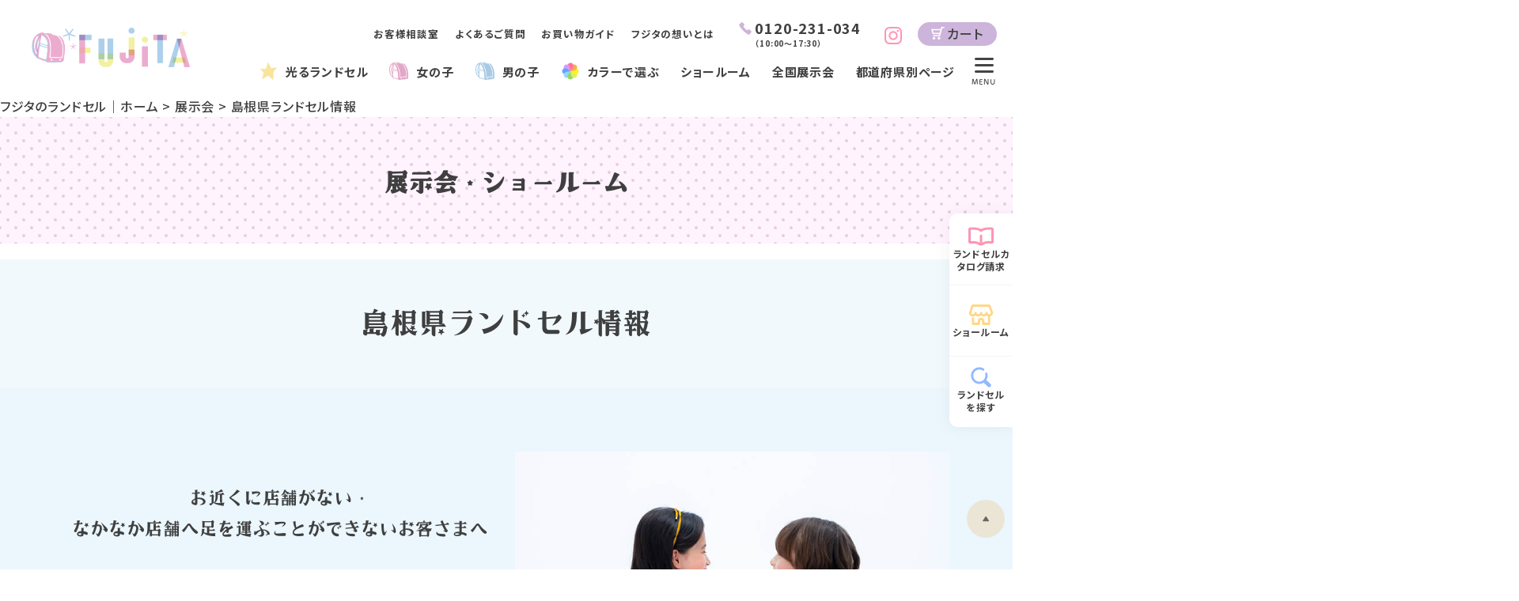

--- FILE ---
content_type: text/html; charset=UTF-8
request_url: https://www.fujita-randoselu.jp/exhibition/shimane/
body_size: 9367
content:
<!DOCTYPE html><html lang="ja"><head><meta charset="UTF-8"><meta http-equiv="X-UA-Compatible" content="IE=edge"><meta name="viewport" content="width=device-width, initial-scale=1, viewport-fit=cover"><meta name="format-detection" content="telephone=no"><meta name='robots' content='index, follow, max-image-preview:large, max-snippet:-1, max-video-preview:-1' /><style>img:is([sizes="auto" i], [sizes^="auto," i]) { contain-intrinsic-size: 3000px 1500px }</style> <script>(function(w,d,s,l,i){
      w[l]=w[l]||[];
      w[l].push({'gtm.start': new Date().getTime(), event:'gtm.js'});
      var f=d.getElementsByTagName(s)[0], j=d.createElement(s), dl=l!='dataLayer'?'&l='+l:'';
      j.async=true;
      j.src='https://www.googletagmanager.com/gtm.js?id='+i+dl;
      f.parentNode.insertBefore(j,f);
    })(window,document,'script','dataLayer1','GTM-MKZC5VW');</script>    <script>(function(w,d,s,l,i){
      w[l]=w[l]||[];
      w[l].push({'gtm.start': new Date().getTime(), event:'gtm.js'});
      var f=d.getElementsByTagName(s)[0], j=d.createElement(s), dl=l!='dataLayer'?'&l='+l:'';
      j.async=true;
      j.src='https://www.googletagmanager.com/gtm.js?id='+i+dl;
      f.parentNode.insertBefore(j,f);
    })(window,document,'script','dataLayer2','GTM-K2QJQPF');</script> <title>島根県ランドセル情報 | フジタのランドセル</title><meta name="description" content="島根にお住まいの方にもフジタのランドセルを体感していただけるよう、ランドセル展示会を開催いたします。直接触って、背負って体感し、お気に入りのランドセルを見つけてください。専門スタッフがご納得いくまで寄り添い、ご説明いたします。" /><link rel="canonical" href="https://www.fujita-randoselu.jp/exhibition/shimane/" /><meta property="og:locale" content="ja_JP" /><meta property="og:type" content="article" /><meta property="og:title" content="島根県ランドセル情報 | フジタのランドセル" /><meta property="og:description" content="島根にお住まいの方にもフジタのランドセルを体感していただけるよう、ランドセル展示会を開催いたします。直接触って、背負って体感し、お気に入りのランドセルを見つけてください。専門スタッフがご納得いくまで寄り添い、ご説明いたします。" /><meta property="og:url" content="https://www.fujita-randoselu.jp/exhibition/shimane/" /><meta property="og:site_name" content="フジタのランドセル" /><meta property="article:publisher" content="https://www.facebook.com/profile.php?id=100063790290508&amp;locale=ja_JP" /><meta property="article:modified_time" content="2023-06-14T16:18:00+00:00" /><meta property="og:image" content="https://www.fujita-randoselu.jp/wp-content/uploads/2025/02/ogp.jpg" /><meta property="og:image:width" content="1200" /><meta property="og:image:height" content="630" /><meta property="og:image:type" content="image/jpeg" /><meta name="twitter:card" content="summary_large_image" /> <script type="application/ld+json" class="yoast-schema-graph">{"@context":"https://schema.org","@graph":[{"@type":"WebPage","@id":"https://www.fujita-randoselu.jp/exhibition/shimane/","url":"https://www.fujita-randoselu.jp/exhibition/shimane/","name":"島根県ランドセル情報 | フジタのランドセル","isPartOf":{"@id":"https://www.fujita-randoselu.jp/#website"},"datePublished":"2021-09-09T10:53:06+00:00","dateModified":"2023-06-14T16:18:00+00:00","description":"島根にお住まいの方にもフジタのランドセルを体感していただけるよう、ランドセル展示会を開催いたします。直接触って、背負って体感し、お気に入りのランドセルを見つけてください。専門スタッフがご納得いくまで寄り添い、ご説明いたします。","breadcrumb":{"@id":"https://www.fujita-randoselu.jp/exhibition/shimane/#breadcrumb"},"inLanguage":"ja","potentialAction":[{"@type":"ReadAction","target":["https://www.fujita-randoselu.jp/exhibition/shimane/"]}]},{"@type":"BreadcrumbList","@id":"https://www.fujita-randoselu.jp/exhibition/shimane/#breadcrumb","itemListElement":[{"@type":"ListItem","position":1,"name":"フジタのランドセル｜ホーム","item":"https://www.fujita-randoselu.jp/"},{"@type":"ListItem","position":2,"name":"展示会","item":"https://www.fujita-randoselu.jp/exhibition/"},{"@type":"ListItem","position":3,"name":"島根県ランドセル情報"}]},{"@type":"WebSite","@id":"https://www.fujita-randoselu.jp/#website","url":"https://www.fujita-randoselu.jp/","name":"フジタのランドセル","description":"フジタの手づくりランドセルは、口コミでも人気な全モデル新キューブ型！お子様を守る業界初の「虹色に光るランドセル」も大人気！！進化を続けるランドセルは、男の子用、女の子用とも、軽くて丈夫、その上背負いやすい。大容量なのにコンパクトでお子さま想いのランドセルです。","potentialAction":[{"@type":"SearchAction","target":{"@type":"EntryPoint","urlTemplate":"https://www.fujita-randoselu.jp/?s={search_term_string}"},"query-input":{"@type":"PropertyValueSpecification","valueRequired":true,"valueName":"search_term_string"}}],"inLanguage":"ja"}]}</script> <link rel='dns-prefetch' href='//statics.a8.net' /><link rel='dns-prefetch' href='//www.googletagmanager.com' /><link rel='stylesheet' id='wp-block-library-css' href='https://www.fujita-randoselu.jp/wp-includes/css/dist/block-library/style.min.css' type='text/css' media='all' /><style id='classic-theme-styles-inline-css' type='text/css'>/*! This file is auto-generated */
.wp-block-button__link{color:#fff;background-color:#32373c;border-radius:9999px;box-shadow:none;text-decoration:none;padding:calc(.667em + 2px) calc(1.333em + 2px);font-size:1.125em}.wp-block-file__button{background:#32373c;color:#fff;text-decoration:none}</style><style id='global-styles-inline-css' type='text/css'>:root{--wp--preset--aspect-ratio--square: 1;--wp--preset--aspect-ratio--4-3: 4/3;--wp--preset--aspect-ratio--3-4: 3/4;--wp--preset--aspect-ratio--3-2: 3/2;--wp--preset--aspect-ratio--2-3: 2/3;--wp--preset--aspect-ratio--16-9: 16/9;--wp--preset--aspect-ratio--9-16: 9/16;--wp--preset--color--black: #000000;--wp--preset--color--cyan-bluish-gray: #abb8c3;--wp--preset--color--white: #ffffff;--wp--preset--color--pale-pink: #f78da7;--wp--preset--color--vivid-red: #cf2e2e;--wp--preset--color--luminous-vivid-orange: #ff6900;--wp--preset--color--luminous-vivid-amber: #fcb900;--wp--preset--color--light-green-cyan: #7bdcb5;--wp--preset--color--vivid-green-cyan: #00d084;--wp--preset--color--pale-cyan-blue: #8ed1fc;--wp--preset--color--vivid-cyan-blue: #0693e3;--wp--preset--color--vivid-purple: #9b51e0;--wp--preset--gradient--vivid-cyan-blue-to-vivid-purple: linear-gradient(135deg,rgba(6,147,227,1) 0%,rgb(155,81,224) 100%);--wp--preset--gradient--light-green-cyan-to-vivid-green-cyan: linear-gradient(135deg,rgb(122,220,180) 0%,rgb(0,208,130) 100%);--wp--preset--gradient--luminous-vivid-amber-to-luminous-vivid-orange: linear-gradient(135deg,rgba(252,185,0,1) 0%,rgba(255,105,0,1) 100%);--wp--preset--gradient--luminous-vivid-orange-to-vivid-red: linear-gradient(135deg,rgba(255,105,0,1) 0%,rgb(207,46,46) 100%);--wp--preset--gradient--very-light-gray-to-cyan-bluish-gray: linear-gradient(135deg,rgb(238,238,238) 0%,rgb(169,184,195) 100%);--wp--preset--gradient--cool-to-warm-spectrum: linear-gradient(135deg,rgb(74,234,220) 0%,rgb(151,120,209) 20%,rgb(207,42,186) 40%,rgb(238,44,130) 60%,rgb(251,105,98) 80%,rgb(254,248,76) 100%);--wp--preset--gradient--blush-light-purple: linear-gradient(135deg,rgb(255,206,236) 0%,rgb(152,150,240) 100%);--wp--preset--gradient--blush-bordeaux: linear-gradient(135deg,rgb(254,205,165) 0%,rgb(254,45,45) 50%,rgb(107,0,62) 100%);--wp--preset--gradient--luminous-dusk: linear-gradient(135deg,rgb(255,203,112) 0%,rgb(199,81,192) 50%,rgb(65,88,208) 100%);--wp--preset--gradient--pale-ocean: linear-gradient(135deg,rgb(255,245,203) 0%,rgb(182,227,212) 50%,rgb(51,167,181) 100%);--wp--preset--gradient--electric-grass: linear-gradient(135deg,rgb(202,248,128) 0%,rgb(113,206,126) 100%);--wp--preset--gradient--midnight: linear-gradient(135deg,rgb(2,3,129) 0%,rgb(40,116,252) 100%);--wp--preset--font-size--small: 13px;--wp--preset--font-size--medium: 20px;--wp--preset--font-size--large: 36px;--wp--preset--font-size--x-large: 42px;--wp--preset--spacing--20: 0.44rem;--wp--preset--spacing--30: 0.67rem;--wp--preset--spacing--40: 1rem;--wp--preset--spacing--50: 1.5rem;--wp--preset--spacing--60: 2.25rem;--wp--preset--spacing--70: 3.38rem;--wp--preset--spacing--80: 5.06rem;--wp--preset--shadow--natural: 6px 6px 9px rgba(0, 0, 0, 0.2);--wp--preset--shadow--deep: 12px 12px 50px rgba(0, 0, 0, 0.4);--wp--preset--shadow--sharp: 6px 6px 0px rgba(0, 0, 0, 0.2);--wp--preset--shadow--outlined: 6px 6px 0px -3px rgba(255, 255, 255, 1), 6px 6px rgba(0, 0, 0, 1);--wp--preset--shadow--crisp: 6px 6px 0px rgba(0, 0, 0, 1);}:where(.is-layout-flex){gap: 0.5em;}:where(.is-layout-grid){gap: 0.5em;}body .is-layout-flex{display: flex;}.is-layout-flex{flex-wrap: wrap;align-items: center;}.is-layout-flex > :is(*, div){margin: 0;}body .is-layout-grid{display: grid;}.is-layout-grid > :is(*, div){margin: 0;}:where(.wp-block-columns.is-layout-flex){gap: 2em;}:where(.wp-block-columns.is-layout-grid){gap: 2em;}:where(.wp-block-post-template.is-layout-flex){gap: 1.25em;}:where(.wp-block-post-template.is-layout-grid){gap: 1.25em;}.has-black-color{color: var(--wp--preset--color--black) !important;}.has-cyan-bluish-gray-color{color: var(--wp--preset--color--cyan-bluish-gray) !important;}.has-white-color{color: var(--wp--preset--color--white) !important;}.has-pale-pink-color{color: var(--wp--preset--color--pale-pink) !important;}.has-vivid-red-color{color: var(--wp--preset--color--vivid-red) !important;}.has-luminous-vivid-orange-color{color: var(--wp--preset--color--luminous-vivid-orange) !important;}.has-luminous-vivid-amber-color{color: var(--wp--preset--color--luminous-vivid-amber) !important;}.has-light-green-cyan-color{color: var(--wp--preset--color--light-green-cyan) !important;}.has-vivid-green-cyan-color{color: var(--wp--preset--color--vivid-green-cyan) !important;}.has-pale-cyan-blue-color{color: var(--wp--preset--color--pale-cyan-blue) !important;}.has-vivid-cyan-blue-color{color: var(--wp--preset--color--vivid-cyan-blue) !important;}.has-vivid-purple-color{color: var(--wp--preset--color--vivid-purple) !important;}.has-black-background-color{background-color: var(--wp--preset--color--black) !important;}.has-cyan-bluish-gray-background-color{background-color: var(--wp--preset--color--cyan-bluish-gray) !important;}.has-white-background-color{background-color: var(--wp--preset--color--white) !important;}.has-pale-pink-background-color{background-color: var(--wp--preset--color--pale-pink) !important;}.has-vivid-red-background-color{background-color: var(--wp--preset--color--vivid-red) !important;}.has-luminous-vivid-orange-background-color{background-color: var(--wp--preset--color--luminous-vivid-orange) !important;}.has-luminous-vivid-amber-background-color{background-color: var(--wp--preset--color--luminous-vivid-amber) !important;}.has-light-green-cyan-background-color{background-color: var(--wp--preset--color--light-green-cyan) !important;}.has-vivid-green-cyan-background-color{background-color: var(--wp--preset--color--vivid-green-cyan) !important;}.has-pale-cyan-blue-background-color{background-color: var(--wp--preset--color--pale-cyan-blue) !important;}.has-vivid-cyan-blue-background-color{background-color: var(--wp--preset--color--vivid-cyan-blue) !important;}.has-vivid-purple-background-color{background-color: var(--wp--preset--color--vivid-purple) !important;}.has-black-border-color{border-color: var(--wp--preset--color--black) !important;}.has-cyan-bluish-gray-border-color{border-color: var(--wp--preset--color--cyan-bluish-gray) !important;}.has-white-border-color{border-color: var(--wp--preset--color--white) !important;}.has-pale-pink-border-color{border-color: var(--wp--preset--color--pale-pink) !important;}.has-vivid-red-border-color{border-color: var(--wp--preset--color--vivid-red) !important;}.has-luminous-vivid-orange-border-color{border-color: var(--wp--preset--color--luminous-vivid-orange) !important;}.has-luminous-vivid-amber-border-color{border-color: var(--wp--preset--color--luminous-vivid-amber) !important;}.has-light-green-cyan-border-color{border-color: var(--wp--preset--color--light-green-cyan) !important;}.has-vivid-green-cyan-border-color{border-color: var(--wp--preset--color--vivid-green-cyan) !important;}.has-pale-cyan-blue-border-color{border-color: var(--wp--preset--color--pale-cyan-blue) !important;}.has-vivid-cyan-blue-border-color{border-color: var(--wp--preset--color--vivid-cyan-blue) !important;}.has-vivid-purple-border-color{border-color: var(--wp--preset--color--vivid-purple) !important;}.has-vivid-cyan-blue-to-vivid-purple-gradient-background{background: var(--wp--preset--gradient--vivid-cyan-blue-to-vivid-purple) !important;}.has-light-green-cyan-to-vivid-green-cyan-gradient-background{background: var(--wp--preset--gradient--light-green-cyan-to-vivid-green-cyan) !important;}.has-luminous-vivid-amber-to-luminous-vivid-orange-gradient-background{background: var(--wp--preset--gradient--luminous-vivid-amber-to-luminous-vivid-orange) !important;}.has-luminous-vivid-orange-to-vivid-red-gradient-background{background: var(--wp--preset--gradient--luminous-vivid-orange-to-vivid-red) !important;}.has-very-light-gray-to-cyan-bluish-gray-gradient-background{background: var(--wp--preset--gradient--very-light-gray-to-cyan-bluish-gray) !important;}.has-cool-to-warm-spectrum-gradient-background{background: var(--wp--preset--gradient--cool-to-warm-spectrum) !important;}.has-blush-light-purple-gradient-background{background: var(--wp--preset--gradient--blush-light-purple) !important;}.has-blush-bordeaux-gradient-background{background: var(--wp--preset--gradient--blush-bordeaux) !important;}.has-luminous-dusk-gradient-background{background: var(--wp--preset--gradient--luminous-dusk) !important;}.has-pale-ocean-gradient-background{background: var(--wp--preset--gradient--pale-ocean) !important;}.has-electric-grass-gradient-background{background: var(--wp--preset--gradient--electric-grass) !important;}.has-midnight-gradient-background{background: var(--wp--preset--gradient--midnight) !important;}.has-small-font-size{font-size: var(--wp--preset--font-size--small) !important;}.has-medium-font-size{font-size: var(--wp--preset--font-size--medium) !important;}.has-large-font-size{font-size: var(--wp--preset--font-size--large) !important;}.has-x-large-font-size{font-size: var(--wp--preset--font-size--x-large) !important;}
:where(.wp-block-post-template.is-layout-flex){gap: 1.25em;}:where(.wp-block-post-template.is-layout-grid){gap: 1.25em;}
:where(.wp-block-columns.is-layout-flex){gap: 2em;}:where(.wp-block-columns.is-layout-grid){gap: 2em;}
:root :where(.wp-block-pullquote){font-size: 1.5em;line-height: 1.6;}</style><link rel='stylesheet' id='toc-screen-css' href='https://www.fujita-randoselu.jp/wp-content/plugins/table-of-contents-plus/screen.min.css' type='text/css' media='all' /><link rel='stylesheet' id='slick-style-css' href='https://www.fujita-randoselu.jp/assets/js/plugin/slick/slick.css' type='text/css' media='all' /><link rel='stylesheet' id='common-style-css' href='https://www.fujita-randoselu.jp/assets/2024/css/common.css' type='text/css' media='all' /><link rel='stylesheet' id='old-common-style-css' href='https://www.fujita-randoselu.jp/assets/css/common.css' type='text/css' media='all' /> <script type="text/javascript" src="https://www.fujita-randoselu.jp/wp-includes/js/jquery/jquery.min.js" id="jquery-core-js"></script> <script type="text/javascript" src="https://www.fujita-randoselu.jp/wp-includes/js/jquery/jquery-migrate.min.js" id="jquery-migrate-js"></script> <script type="text/javascript" src="//statics.a8.net/a8sales/a8sales.js" id="a8sales-js"></script> <meta name="generator" content="Site Kit by Google 1.170.0" /><link rel="icon" href="https://www.fujita-randoselu.jp/wp-content/uploads/2020/01/cropped-favicon-32x32.png" sizes="32x32" /><link rel="icon" href="https://www.fujita-randoselu.jp/wp-content/uploads/2020/01/cropped-favicon-192x192.png" sizes="192x192" /><link rel="apple-touch-icon" href="https://www.fujita-randoselu.jp/wp-content/uploads/2020/01/cropped-favicon-180x180.png" /><meta name="msapplication-TileImage" content="https://www.fujita-randoselu.jp/wp-content/uploads/2020/01/cropped-favicon-270x270.png" />  <script>(function (d) {
      var config = {
        kitId: 'hbx8mra',
        scriptTimeout: 3000,
        async: true
      },
        h = d.documentElement, t = setTimeout(function () { h.className = h.className.replace(/\bwf-loading\b/g, "") + " wf-inactive"; }, config.scriptTimeout), tk = d.createElement("script"), f = false, s = d.getElementsByTagName("script")[0], a; h.className += " wf-loading"; tk.src = 'https://use.typekit.net/' + config.kitId + '.js'; tk.async = true; tk.onload = tk.onreadystatechange = function () { a = this.readyState; if (f || a && a != "complete" && a != "loaded") return; f = true; clearTimeout(t); try { Typekit.load(config) } catch (e) { } }; s.parentNode.insertBefore(tk, s)
    })(document);</script> <meta name="facebook-domain-verification" content="1gt9bqb5kozkby6qbqmncwht4wtroh" /><meta name="facebook-domain-verification" content="yjrbwnv25g3khg6p3l45rft9wv2atm" /></head><body> <noscript><iframe src="https://www.googletagmanager.com/ns.html?id=GTM-MKZC5VW"
 height="0" width="0" style="display:none;visibility:hidden"></iframe></noscript> <noscript><iframe src="https://www.googletagmanager.com/ns.html?id=GTM-K2QJQPF"
 height="0" width="0" style="display:none;visibility:hidden"></iframe></noscript><header class="header" id="header"><div class="header__wrapper"><div class="header__logo"> <a href="/"> <img class="header__logo--fujita" src="/assets/2024/images/common/logo_fujita-randoselu.gif"
 alt="ランドセルのフジタ" /> </a></div><div class="header__container"><ul class="header__upper-nav"><li class="header__upper-nav--menu"><a href="/customer_support/">お客様相談室</a></li><li class="header__upper-nav--menu"><a href="/faq/">よくあるご質問</a></li><li class="header__upper-nav--menu"><a href="/guide/">お買い物ガイド</a></li><li class="header__upper-nav--menu"><a href="/randoselu/">フジタの想いとは</a></li><li class="header__upper-nav--tel"> <a href="tel:0120231034"> <span class="tel--sp">TEL</span> <span class="tel--pc">0120-231-034</span><br /> <span class="tel-sub--pc"
 >（<span class="mod__open">10:00～17:30</span>）</span
 > </a></li><li class="header__upper-nav--ig"><a href="https://www.instagram.com/fujitarandoselu_official/"
 target="_blank"><img src="/assets/2024/images/common/icon_instagram.svg" alt="ランドセルのフジタ 公式インスタグラム"></a></li><li class="header__upper-nav--cart"><a href="/fs/fujitabag/ShoppingCart.html"><span
 class="cart-icon">カート</span></a></li></ul><ul class="header__lower-nav"><li class="header__lower-nav--menu hide-sp"><a class="menu-icon" href="/bright/">光るランドセル</a></li><li class="header__lower-nav--menu"><a class="menu-icon" href="/girls/">女の子</a></li><li class="header__lower-nav--menu"><a class="menu-icon" href="/boys/">男の子</a></li><li class="header__lower-nav--menu"><a class="menu-icon" href="/colors/">カラー<span class="hide-sp">で選ぶ</span></a></li><li class="header__lower-nav--menu hide-sp"><a href="/showroom/">ショールーム</a></li><li class="header__lower-nav--menu hide-sp"><a href="/exhibition/">全国展示会</a></li><li class="header__lower-nav--menu hide-sp"><a href="/#home__exhibition">都道府県別ページ</a></li></ul> <input type="checkbox" id="menu-btn-check" /> <label for="menu-btn-check" id="menuBtn"><div id="menuBtn_icon"> <span></span> <span></span> <span></span> <span>MENU</span></div> </label><nav id="drawerMenu" class="header__drawer"><div class="header__drawer__container"> <a class="header__drawer__logo" href="/"><img src="/assets/2024/images/common/logo_fujita-randoselu.gif"
 alt="ランドセルのフジタ｜オフィシャルロゴ"></a><ul class="menu__category"><li class="menu__category__item"> <span class="mod__category--randoselu">ランドセル</span><ul class="menu__link"><li class="menu__link__item"><a href="/bright/">光るランドセル</a></li><li class="menu__link__item"><a href="/girls/">女の子におすすめのランドセル</a></li><li class="menu__link__item"><a href="/boys/">男の子におすすめのランドセル</a></li><li class="menu__link__item"><a href="/colors/">カラーで選ぶ</a></li><li class="menu__link__item"><a href="/cover/">ランドセルカバー</a></li><li class="menu__link__item"><a href="/newitem/">新色カラー</a></li></ul></li><li class="menu__category__item"> <span class="mod__category--search">ランドセルを<span class="p-blo">見る・触る</span></span><ul class="menu__link"><li class="menu__link__item"><a href="/catalog/">ランドセルカタログ請求</a></li><li class="menu__link__item"><a href="/exhibition/">展示会</a></li><li class="menu__link__item"><a href="/showroom/">ショールーム</a></li><li class="menu__link__item"><a href="/rental/">ランドセル貸出し</a></li></ul></li><li class="menu__category__item"> <span class="mod__category--concept">子どもの笑顔をつくる<span class="p-blo">ランドセル</span></span><ul class="menu__link"><li class="menu__link__item"><a href="/randoselu/">フジタの想いとは</a></li><li class="menu__link__item"><a href="/randoselu/comfort/">軽い背負い心地のヒミツとは</a></li><li class="menu__link__item"><a href="/randoselu/miracle-touch/">新機能ミラクルタッチ</a></li><li class="menu__link__item"><a href="/randoselu/remake/">ランドセルリメイク</a></li></ul></li><li class="menu__category__item"> <span class="mod__category--info">お知らせ・ブログ</span><ul class="menu__link"><li class="menu__link__item"><a href="/news/">お知らせ</a></li><li class="menu__link__item"><a href="/how_to_choice/">はじめてのランドセル選び</a></li><li class="menu__link__item"><a href="/blog">毎週更新ブログ</a></li><li class="menu__link__item"><a href="/#reports">活動レポート</a></li><li class="menu__link__item"><a href="/review/">フジタに決めたワケ</a></li></ul></li><li class="menu__category__item"> <span class="mod__category--support">サポート</span><ul class="menu__link"><li class="menu__link__item"><a href="/support/">6年間無料の安心サポート</a></li><li class="menu__link__item"><a href="/repair/">修理依頼フォーム</a></li><li class="menu__link__item"><a href="/customer_support/">お客様相談室</a></li><li class="menu__link__item"><a href="/faq/">よくあるご質問</a></li><li class="menu__link__item"><a href="/contact/">お問い合わせ</a></li></ul></li><li class="menu__category__item"> <span class="mod__category--company">企業情報</span><ul class="menu__link"><li class="menu__link__item"><a href="/company/">会社概要</a></li><li class="menu__link__item"><a href="/fs/fujitabag/PrivacyPolicyOnly.html"
 target="_blank">プライバシーポリシー</a></li></ul></li><li class="menu__category__item"> <span class="mod__category--e-shop">オンラインショップ</span><ul class="menu__link"><li class="menu__link--cart"><a class="mod__cart-btn" href="/fs/fujitabag/ShoppingCart.html/"><span
 class="cart-icon">カート</span></a></li><li class="menu__link__item"><a href="/guide/">お買い物ガイド</a></li><li class="menu__link__item"><a href="/trade/">特定商取引法に基づく表示</a></li></ul></li><li class="menu__category__item header__drawer__tel"> <a href="tel:0120231034"> <span class="tel--pc">0120-231-034</span><br /> <span class="tel-sub--pc"
 >（<span class="mod__open">10:00～17:30</span>）</span
 > </a></li></ul></div></nav></div><div id="header__fix-info" class="header__fix-info"><div class="header__fix-info__item new"> <a href="/catalog/">2027年度カタログ予約受付中</a></div><div class="header__fix-info__item"> <a href="/bright/">2026年度ランドセル販売中</a></div></div></div> <input type="checkbox" id="header__float__search"><div class="header__float"><ul class="header__float__menu"><li class="header__float__item"> <a href="/catalog/">ランドセルカタログ請求</a></li><li class="header__float__item"> <a href="/showroom/">ショールーム</a></li><li class="header__float__item"> <label for="header__float__search" class="float__label">ランドセル<br>を探す</label></li></ul><ul class="float__content"><li class="float__content__item"><a href="/bright/">光るランドセル</a></li><li class="float__content__item"><a href="/girls/">女の子向け<br>ランドセル</a></li><li class="float__content__item"><a href="/boys/">男の子向け<br>ランドセル</a></li><li class="float__content__item"><a href="/colors/">カラーで選ぶ</a></li></ul></div></header><div id="breadcrumbs"><span><span><a href="https://www.fujita-randoselu.jp/">フジタのランドセル｜ホーム</a></span> &gt; <span><a href="https://www.fujita-randoselu.jp/exhibition/">展示会</a></span> &gt; <span class="breadcrumb_last" aria-current="page">島根県ランドセル情報</span></span></div><link rel="stylesheet" href="/assets/js/plugin/scroll-hint/scroll-hint.css"><link rel="stylesheet" href="/assets/js/plugin/slick/slick.css"><link rel="stylesheet" href="/assets/css/exhibition-prefecture.css"><main id="exhibition--prefecture" class="page--exhibition--prefecture"><div class="page__title">展示会・ショールーム</div><section class="exhibition--prefecture__intro"><div><h1 class="mod__heading03 mb-0">島根県ランドセル情報</h1></div></section><section class="exhibition--prefecture__rental"><div><div class="text"><p class="catch">お近くに店舗がない・<br>なかなか店舗へ足を運ぶことができないお客さまへ</p><h2 class="mod__heading03"><span>「ランドセル貸し出しサービス」</span><br>を実施中！</h2><figure class="hidePC"> <img src="/assets/images/page/rental/image.jpg" alt="ランドセル貸し出しサービス" width="750" height="750"></figure><p>コロナ禍でも安心して、ご自宅でランドセルを試着できると大好評！！是非、ご活用くださいませ。</p> <a href="/rental/">ランドセル貸出しサービスはコチラ</a></div><figure class="hideSP"> <img src="/assets/images/page/rental/image.jpg" alt="ランドセル貸し出しサービス" width="750" height="750"></figure></div></section><section class="exhibition--prefecture__support"><h2 class="page__title">6年間無料の安心サポート</h2><div><p> カバンのフジタのランドセルは国内の専属工場においてつくっており、<br class="hideSP">6年間保証ですので安心してお使いいただけます。<br> 通常のご使用の範囲内で修理が必要になりましたら、無料修理保証させていただきます。</p><dl><dt>お客様相談室</dt><dd><a href="tel:0120231034">TEL <span>0120-231-034</span></a> 平日10:00～18:00</dd> <span class="mod__button mt-s"><a href="/repair">修理受付フォーム</a></span></dl> <span class="mod__button"><a href="/support/">6年間無料の安心サポート</a></span></div><figure> <img class="lazy-loaded" src="../../assets/images/page/support/intro-image.jpg" data-lazy-type="image" data-src="../../assets/images/page/support/intro-image.jpg" alt=""> <noscript><img src="../../assets/images/page/support/intro-image.jpg" alt=""></noscript></figure></section><div class="exhibition--prefecture__collect"><div><p class="em">また、カバンのフジタでは弊社のランドセルを取り扱って頂ける<br>販売店様を募集いたします。</p><p>ご質問などございましたら、お電話またはメールにてご連絡下さい。</p></div></div><section class="exhibition--prefecture__search"><div><h2 class="mod__heading03">エリアから探す</h2><ul class="mod__areasearch"><li id="hokkaido" class="hokkaido"><h3>北海道</h3><ul><li><a href="/exhibition/hokkaido/">北海道</a></li></ul></li><li id="tohoku" class="tohoku"><h3>東北</h3><ul><li><a href="/exhibition/aomori/">青森県</a></li><li><a href="/exhibition/iwate/">岩手県</a></li><li><a href="/exhibition/akita/">秋田県</a></li><li><a href="/exhibition/yamagata/">山形県</a></li><li><a href="/exhibition/miyagi/">宮城県</a></li><li><a href="/exhibition/fukushima/">福島県</a></li></ul></li><li id="kanto" class="kanto"><h3>関東</h3><ul><li><a href="/exhibition/gunma/">群馬県</a></li><li><a href="/exhibition/tochigi/">栃木県</a></li><li><a href="/exhibition/ibaraki/">茨城県</a></li><li><a href="/exhibition/saitama/">埼玉県</a></li><li><a href="/exhibition/tokyo/">東京都</a></li><li><a href="/exhibition/chiba/">千葉県</a></li><li><a href="/exhibition/kanagawa/">神奈川県</a></li></ul></li><li id="chubu" class="chubu"><h3>中部</h3><ul><li><a href="/exhibition/niigata/">新潟県</a></li><li><a href="/exhibition/toyama/">富山県</a></li><li><a href="/exhibition/ishikawa/">石川県</a></li><li><a href="/exhibition/fukui/">福井県</a></li><li><a href="/exhibition/yamanashi/">山梨県</a></li><li><a href="/exhibition/nagano/">長野県</a></li><li><a href="/exhibition/gifu/">岐阜県</a></li><li><a href="/exhibition/shizuoka/">静岡県</a></li><li><a href="/exhibition/aichi/">愛知県</a></li></ul></li><li id="kansai" class="kansai"><h3>関西</h3><ul><li><a href="/exhibition/mie/">三重県</a></li><li><a href="/exhibition/shiga/">滋賀県</a></li><li><a href="/exhibition/kyoto/">京都府</a></li><li><a href="/exhibition/nara/">奈良県</a></li><li><a href="/exhibition/osaka/">大阪府</a></li><li><a href="/exhibition/wakayama/">和歌山県</a></li><li><a href="/exhibition/hyogo/">兵庫県</a></li></ul></li><li id="chugoku" class="chugoku"><h3>中国</h3><ul><li><a href="/exhibition/tottori/">鳥取県</a></li><li><a href="/exhibition/shimane/">島根県</a></li><li><a href="/exhibition/okayama/">岡山県</a></li><li><a href="/exhibition/hiroshima/">広島県</a></li><li><a href="/exhibition/yamaguchi/">山口県</a></li></ul></li><li id="shikoku" class="shikoku"><h3>四国</h3><ul><li><a href="/exhibition/tokushima/">徳島県</a></li><li><a href="/exhibition/kagawa/">香川県</a></li><li><a href="/exhibition/ehime/">愛媛県</a></li><li><a href="/exhibition/kochi/">高知県</a></li></ul></li><li id="kyushu" class="kyushu"><h3>九州・沖縄</h3><ul><li><a href="/exhibition/fukuoka/">福岡県</a></li><li><a href="/exhibition/saga/">佐賀県</a></li><li><a href="/exhibition/nagasaki/">長崎県</a></li><li><a href="/exhibition/kumamoto/">熊本県</a></li><li><a href="/exhibition/oita/">大分県</a></li><li><a href="/exhibition/miyazaki/">宮崎県</a></li><li><a href="/exhibition/kagoshima/">鹿児島県</a></li><li><a href="/exhibition/okinawa/">沖縄県</a></li></ul></li></ul></div></section></main><div id="breadcrumbs"><span><span><a href="https://www.fujita-randoselu.jp/">フジタのランドセル｜ホーム</a></span> &gt; <span><a href="https://www.fujita-randoselu.jp/exhibition/">展示会</a></span> &gt; <span class="breadcrumb_last" aria-current="page">島根県ランドセル情報</span></span></div><footer class="footer"> <input type="checkbox" id="footer__float__search" /><div class="footer__float"><ul class="footer__float__menu"><li class="footer__float__item"> <a href="/catalog/">ランドセルカタログ請求</a></li><li class="footer__float__item"> <a href="/showroom/">ショールーム</a></li><li class="footer__float__item"> <a href="/exhibition/">展示会</a></li><li class="footer__float__item"> <label for="footer__float__search" class="float__label"
 >ランドセルを探す</label
 ></li></ul><ul class="float__content"><li class="float__content__item"> <a href="/bright/">光るランドセル</a></li><li class="float__content__item"> <a href="/girls/">女の子向け<br />ランドセル</a></li><li class="float__content__item"> <a href="/boys/">男の子向け<br />ランドセル</a></li><li class="float__content__item"> <a href="/colors/">カラーで選ぶ</a></li></ul></div><div class="footer__topbtn"> <a href="#"><img src="/assets/2024/images/common/btn_top.svg" alt="" /></a></div><div class="footer__upper"><ul class="footer__info"><li class="footer__info__item"><h2 class="footer__info__ttl">お客様相談室</h2><div class="footer__info__container"><ul class="footer__info__list"><li class="list__item">ランドセルのオプションのご注文</li><li class="list__item">ランドセルに関するご購入前のご質問</li><li class="list__item">ランドセルの保管方法や修理とメンテナンス</li></ul><p class="footer__info__desc">など、お気軽にご相談ください</p><div class="footer__info__img"> <img src="/assets/2024/images/common/footer_support.webp" alt="ランドセルのフジタ｜お客様相談室のご案内" /></div><div class="footer__info__tel"> <a href="tel:0120231034">0120-231-034</a><p class="min">（<span class="mod__open">10:00～17:30</span>）</p></div><div class="footer__info__btn"> <a class="mod__btn--blue" href="/contact/"
 ><span>お問い合わせ<span class="p-blo">フォーム</span></span></a
 ></div></div></li><li class="footer__info__item"><h2 class="footer__info__ttl">取扱店舗</h2><div class="footer__info__container"><dl class="footer__info__list"><dt class="shop">山形地区 山形本店</dt><dd class="address"> 〒990-0031　山形市十日町1丁目2番27号</dd><dt class="shop">福島地区 郡山フェスタ店</dt><dd class="address"> 〒963-8812　福島県郡山市松木町2-88<br />（イオンタウン郡山「フェスタビレッジ」内）</dd><dt class="shop">福島地区 イオン福島店</dt><dd class="address"> 〒960-0112　福島市南矢野目字西荒田50-17 イオン福島店2F</dd></dl><div class="footer__info__img"> <img src="/assets/2024/images/common/footer_shop.webp" alt="ランドセルのフジタ｜取扱店舗のご案内" /></div><div class="footer__info__btn"> <a class="" href="/showroom/"
 ><span>ショールームは<span class="p-blo">コチラ</span></span></a
 ></div></div></li></ul></div><div class="footer__middle"><div class="footer__middle__container"><div class="footer__logo"> <a href="/"
 ><img
 src="/assets/2024/images/common/logo_fujita-randoselu--square.gif"
 alt="子どもの笑顔をつくるランドセル カバンのフジタ オフィシャルロゴ"
 /></a></div><nav class="footer__nav"><ul class="menu__category"><li class="menu__category__item"> <span class="mod__category--randoselu">ランドセル</span><ul class="menu__link"><li class="menu__link__item"> <a href="/bright/">光るランドセル</a></li><li class="menu__link__item"> <a href="/girls/">女の子におすすめのランドセル</a></li><li class="menu__link__item"> <a href="/boys/">男の子におすすめのランドセル</a></li><li class="menu__link__item"> <a href="/colors/">カラーで選ぶ</a></li><li class="menu__link__item"> <a href="/cover/">ランドセルカバー</a></li><li class="menu__link__item"> <a href="/newitem/">新色カラー</a></li></ul></li><li class="menu__category__item"> <span class="mod__category--search"
 >ランドセルを<span class="p-blo">見る・触る</span></span
 ><ul class="menu__link"><li class="menu__link__item"> <a href="/catalog/">ランドセルカタログ請求</a></li><li class="menu__link__item"> <a href="/exhibition/">展示会</a></li><li class="menu__link__item"> <a href="/showroom/">ショールーム</a></li><li class="menu__link__item"> <a href="/rental/">ランドセル貸出し</a></li></ul></li><li class="menu__category__item"> <span class="mod__category--concept"
 >子どもの笑顔をつくる<span class="p-blo">ランドセル</span></span
 ><ul class="menu__link"><li class="menu__link__item"> <a href="/randoselu/">フジタの想いとは</a></li><li class="menu__link__item"> <a href="/randoselu/comfort/">軽い背負い心地のヒミツとは</a></li><li class="menu__link__item"> <a href="/randoselu/miracle-touch/">新機能ミラクルタッチ</a></li><li class="menu__link__item"> <a href="/randoselu/remake/">ランドセルリメイク</a></li></ul></li><li class="menu__category__item"> <span class="mod__category--info">お知らせ・ブログ</span><ul class="menu__link"><li class="menu__link__item"><a href="/news/">お知らせ</a></li><li class="menu__link__item"> <a href="/how_to_choice/">はじめてのランドセル選び</a></li><li class="menu__link__item"> <a href="/blog/">毎週更新ブログ</a></li><li class="menu__link__item"> <a href="/#reports">活動レポート</a></li><li class="menu__link__item"> <a href="/review/">フジタに決めたワケ</a></li></ul></li><li class="menu__category__item"> <span class="mod__category--support">サポート</span><ul class="menu__link"><li class="menu__link__item"> <a href="/support/">6年間無料の安心サポート</a></li><li class="menu__link__item"> <a href="/repair/">修理依頼フォーム</a></li><li class="menu__link__item"> <a href="/customer_support/">お客様相談室</a></li><li class="menu__link__item"> <a href="/faq/">よくあるご質問</a></li><li class="menu__link__item"> <a href="/contact/">お問い合わせ</a></li></ul></li><li class="menu__category__item"> <span class="mod__category--company">企業情報</span><ul class="menu__link"><li class="menu__link__item"> <a href="/company/">会社概要</a></li><li class="menu__link__item"> <a href="/fs/fujitabag/PrivacyPolicyOnly.html" target="_blank"
 >プライバシーポリシー</a
 ></li></ul></li><li class="menu__category__item"> <span class="mod__category--e-shop">オンラインショップ</span><ul class="menu__link"><li class="menu__link__item"> <a href="/guide/">お買い物ガイド</a></li><li class="menu__link__item"> <a href="/trade/">特定商取引法に基づく表示</a></li></ul></li></ul></nav></div></div><div class="footer__copyright"> <a href="/" class="footer__copyright__container"> <img
 class="footer__copyright__logo"
 src="/assets/2024/images/common/logo_fujita-randoselu.gif"
 alt="ランドセルのフジタ｜2024年度オンラインショップ"
 /><p class="footer__copyright__tagline">子どもの笑顔をつくるランドセル</p> </a><p class="footer__copyright__sign">© <a href="/">ランドセルのフジタ</a></p></div></footer>  <script src="/assets/js/plugin/scroll-hint/scroll-hint.min.js"></script> <script>new ScrollHint('.js-scrollable', {
  suggestiveShadow: true,
  i18n: {
  scrollable: 'スクロールできます'
  }
  });</script> <script src="/assets/js/exhibition-prefecture.js"></script>  <script type="speculationrules">{"prefetch":[{"source":"document","where":{"and":[{"href_matches":"\/*"},{"not":{"href_matches":["\/wp-*.php","\/wp-admin\/*","\/wp-content\/uploads\/*","\/wp-content\/*","\/wp-content\/plugins\/*","\/wp-content\/themes\/fujita-randoselu\/*","\/*\\?(.+)"]}},{"not":{"selector_matches":"a[rel~=\"nofollow\"]"}},{"not":{"selector_matches":".no-prefetch, .no-prefetch a"}}]},"eagerness":"conservative"}]}</script> <script type="text/javascript" src="https://www.fujita-randoselu.jp/wp-content/plugins/table-of-contents-plus/front.min.js" id="toc-front-js"></script> <script type="text/javascript" src="https://www.fujita-randoselu.jp/assets/js/plugin/slick/slick.min.js" id="slick-script-js"></script> <script type="text/javascript" src="https://www.fujita-randoselu.jp/assets/2024/js/script.js" id="common-script-js"></script> <script type="text/javascript" src="https://www.fujita-randoselu.jp/assets/js/script.js" id="old-common-script-js"></script> </body></html>

--- FILE ---
content_type: text/css
request_url: https://www.fujita-randoselu.jp/assets/2024/css/common.css
body_size: 27397
content:
@charset "UTF-8";
/* ///////////////////////////////////////////
  style.scss
/////////////////////////////////////////// */
/*====================================
  00_base
=====================================*/
/* ///////////////////////////////////////////
  value.scss
  変数・mixinに関する設定
/////////////////////////////////////////// */
/*====================================
  カラー
=====================================*/
/*====================================
  ランドセルカラーバリエーション
====================================*/
/*====================================
  画像
=====================================*/
/*====================================
  font
=====================================*/
/*====================================
  レイアウト・パーツ
=====================================*/
/* ======================
波形（区切り）
====================== */
/* ======================
背景
====================== */
/* /////////////////////////////////
  Media Queries
///////////////////////////////// */
/*====================================
  要素のサイズセット
=====================================*/
/*!
 * Bootstrap Reboot v4.3.1 (https://getbootstrap.com/)
 * Copyright 2011-2019 The Bootstrap Authors
 * Copyright 2011-2019 Twitter, Inc.
 * Licensed under MIT (https://github.com/twbs/bootstrap/blob/master/LICENSE)
 * Forked from Normalize.css, licensed MIT (https://github.com/necolas/normalize.css/blob/master/LICENSE.md)
 */
@import url("https://fonts.googleapis.com/css?family=Noto+Sans+JP:300,500,700|Noto+Serif+JP:500,700&display=swap&subset=japanese");
*,
*::before,
*::after {
  box-sizing: border-box;
}

html {
  font-family: sans-serif;
  line-height: 1.15;
  -webkit-text-size-adjust: 100%;
  -webkit-tap-highlight-color: rgba(0, 0, 0, 0);
}

article, aside, figcaption, figure, footer, header, hgroup, main, nav, section {
  display: block;
}

body {
  margin: 0;
  font-family: -apple-system, BlinkMacSystemFont, "Segoe UI", Roboto, "Helvetica Neue", Arial, "Noto Sans", sans-serif, "Apple Color Emoji", "Segoe UI Emoji", "Segoe UI Symbol", "Noto Color Emoji";
  font-size: 1rem;
  font-weight: 400;
  line-height: 1.5;
  color: #212529;
  text-align: left;
  background-color: #fff;
}

[tabindex="-1"]:focus {
  outline: 0 !important;
}

hr {
  box-sizing: content-box;
  height: 0;
  overflow: visible;
}

h1, h2, h3, h4, h5, h6 {
  margin-top: 0;
  margin-bottom: 0.5rem;
}

p {
  margin-top: 0;
  margin-bottom: 1rem;
}

abbr[title],
abbr[data-original-title] {
  text-decoration: underline;
  -webkit-text-decoration: underline dotted;
  text-decoration: underline dotted;
  cursor: help;
  border-bottom: 0;
  -webkit-text-decoration-skip-ink: none;
  text-decoration-skip-ink: none;
}

address {
  margin-bottom: 1rem;
  font-style: normal;
  line-height: inherit;
}

ol,
ul,
dl {
  margin-top: 0;
  margin-bottom: 1rem;
}

ol ol,
ul ul,
ol ul,
ul ol {
  margin-bottom: 0;
}

dt {
  font-weight: 700;
}

dd {
  margin-bottom: 0.5rem;
  margin-left: 0;
}

blockquote {
  margin: 0 0 1rem;
}

b,
strong {
  font-weight: bolder;
}

small {
  font-size: 80%;
}

sub,
sup {
  position: relative;
  font-size: 75%;
  line-height: 0;
  vertical-align: baseline;
}

sub {
  bottom: -0.25em;
}

sup {
  top: -0.5em;
}

a {
  color: #007bff;
  text-decoration: none;
  background-color: transparent;
}

a:hover {
  color: #0056b3;
  text-decoration: underline;
}

a:not([href]):not([tabindex]) {
  color: inherit;
  text-decoration: none;
}

a:not([href]):not([tabindex]):hover, a:not([href]):not([tabindex]):focus {
  color: inherit;
  text-decoration: none;
}

a:not([href]):not([tabindex]):focus {
  outline: 0;
}

pre,
code,
kbd,
samp {
  font-family: SFMono-Regular, Menlo, Monaco, Consolas, "Liberation Mono", "Courier New", monospace;
  font-size: 1em;
}

pre {
  margin-top: 0;
  margin-bottom: 1rem;
  overflow: auto;
}

figure {
  margin: 0 0 1rem;
}

img {
  vertical-align: middle;
  border-style: none;
}

svg {
  overflow: hidden;
  vertical-align: middle;
}

table {
  border-collapse: collapse;
}

caption {
  padding-top: 0.75rem;
  padding-bottom: 0.75rem;
  color: #6c757d;
  text-align: left;
  caption-side: bottom;
}

th {
  text-align: inherit;
}

label {
  display: inline-block;
  margin-bottom: 0.5rem;
}

button {
  border-radius: 0;
}

button:focus {
  outline: 1px dotted;
  outline: 5px auto -webkit-focus-ring-color;
}

input,
button,
select,
optgroup,
textarea {
  margin: 0;
  font-family: inherit;
  font-size: inherit;
  line-height: inherit;
}

button,
input {
  overflow: visible;
}

button,
select {
  text-transform: none;
}

select {
  word-wrap: normal;
}

button,
[type=button],
[type=reset],
[type=submit] {
  -webkit-appearance: button;
}

button:not(:disabled),
[type=button]:not(:disabled),
[type=reset]:not(:disabled),
[type=submit]:not(:disabled) {
  cursor: pointer;
}

button::-moz-focus-inner,
[type=button]::-moz-focus-inner,
[type=reset]::-moz-focus-inner,
[type=submit]::-moz-focus-inner {
  padding: 0;
  border-style: none;
}

input[type=radio],
input[type=checkbox] {
  box-sizing: border-box;
  padding: 0;
}

input[type=date],
input[type=time],
input[type=datetime-local],
input[type=month] {
  -webkit-appearance: listbox;
}

textarea {
  overflow: auto;
  resize: vertical;
}

fieldset {
  min-width: 0;
  padding: 0;
  margin: 0;
  border: 0;
}

legend {
  display: block;
  width: 100%;
  max-width: 100%;
  padding: 0;
  margin-bottom: 0.5rem;
  font-size: 1.5rem;
  line-height: inherit;
  color: inherit;
  white-space: normal;
}

progress {
  vertical-align: baseline;
}

[type=number]::-webkit-inner-spin-button,
[type=number]::-webkit-outer-spin-button {
  height: auto;
}

[type=search] {
  outline-offset: -2px;
  -webkit-appearance: none;
}

[type=search]::-webkit-search-decoration {
  -webkit-appearance: none;
}

::-webkit-file-upload-button {
  font: inherit;
  -webkit-appearance: button;
}

output {
  display: inline-block;
}

summary {
  display: list-item;
  cursor: pointer;
}

template {
  display: none;
}

[hidden] {
  display: none !important;
}


/*====================================
  01_layout
=====================================*/
/* ///////////////////////////////////////////
  value.scss
  変数・mixinに関する設定
/////////////////////////////////////////// */
/*====================================
  カラー
=====================================*/
/*====================================
  ランドセルカラーバリエーション
====================================*/
/*====================================
  画像
=====================================*/
/*====================================
  font
=====================================*/
/*====================================
  レイアウト・パーツ
=====================================*/
/* ======================
波形（区切り）
====================== */
/* ======================
背景
====================== */
/* /////////////////////////////////
  Media Queries
///////////////////////////////// */
/*====================================
  要素のサイズセット
=====================================*/
/* ///////////////////////////////////////////
  layout.scss
  全体のレイアウトに関する記述
/////////////////////////////////////////// */
:root {
  --header-height: 120px;
  --header-height-sp: 50px;
  --header-fix-height: 32px;
}
:root:has(main[id=fujitabag]) {
  --header-height: 54px;
  --header-height-sp: 54px;
  --header-fix-height: 0;
}

html,
body {
  overflow-x: clip;
}

html {
  font-size: 62.5%;
  scroll-behavior: smooth;
}
@media only screen and (max-width: 834px) {
  html {
    scroll-padding-top: calc(var(--header-height-sp) + var(--header-fix-height));
  }
}
@media print, screen and (min-width: 835px) {
  html {
    scroll-padding-top: var(--header-height);
  }
}
html:has(#menu-btn-check:checked) {
  overflow: hidden;
}
html:has(:popover-open) {
  overflow: hidden;
}

body {
  margin: 0;
  padding: 0;
  font-family: fot-tsukuardgothic-std, "Noto Sans JP", "Hiragino Kaku Gothic Pro", "ヒラギノ角ゴ Pro W3", "メイリオ", "Meiryo", "ＭＳ Ｐゴシック", "Helvetica Neue", "Helvetica", "Arial", sans-serif;
  font-weight: 500;
  background-color: #ffffff;
  color: #444444;
  font-feature-settings: "palt";
  overflow-x: clip;
  letter-spacing: 0.05em;
}
@media only screen and (max-width: 834px) {
  body {
    font-size: 1.4rem;
    line-height: 1.6;
    padding-top: calc(var(--header-height-sp) + var(--header-fix-height));
  }
}
@media print, screen and (min-width: 835px) {
  body {
    font-size: 1.6rem;
    line-height: 1.8;
    padding-top: var(--header-height);
  }
}
@media only screen and (max-width: 834px) {
  body:has(.page--item) {
    padding-top: var(--header-height-sp);
  }
}
body.fixed {
  height: 100%;
  overflow: hidden;
}
body * {
  transition: all 0.3s ease;
}

h1,
h2,
h3,
h4,
h5,
h6,
table,
tr,
td,
th,
ol,
ul,
li,
dl,
dt,
dd,
p {
  margin: 0;
  padding: 0;
  font-style: normal;
  font-weight: bold;
  font-size: 100%;
  list-style: none;
}

i,
em {
  font-style: normal;
}

img {
  border: none;
  margin: 0;
  padding: 0;
  max-width: 100%;
  height: auto;
}

figure {
  display: block;
  margin: 0;
}

*::selection {
  background: #444444;
  color: #fff;
}

*::-moz-selection {
  background: #444444;
  color: #fff;
}

@media only screen and (max-width: 834px) {
  .hideSP {
    display: none !important;
  }
}

@media print, screen and (min-width: 835px) {
  .hidePC {
    display: none !important;
  }
}

main {
  margin: 0 auto;
}

a {
  --link-color: #444;
  --link-color-hover: #444;
  transition: all 0.3s ease;
}
a:link {
  color: var(--link-color);
}
a:visited {
  color: var(--link-color);
}
a:hover {
  color: var(--link-color-hover);
  text-decoration: none;
}
a:active {
  color: var(--link-color);
}

label {
  margin-bottom: 0;
}

button {
  background: transparent;
  border: none;
  padding: 0;
}

/* =========================
Slick sliderの不具合解消
========================= */
.slick-slider div {
  transition: none;
}

/* ///////////////////////////////////////////
  value.scss
  変数・mixinに関する設定
/////////////////////////////////////////// */
/*====================================
  カラー
=====================================*/
/*====================================
  ランドセルカラーバリエーション
====================================*/
/*====================================
  画像
=====================================*/
/*====================================
  font
=====================================*/
/*====================================
  レイアウト・パーツ
=====================================*/
/* ======================
波形（区切り）
====================== */
/* ======================
背景
====================== */
/* /////////////////////////////////
  Media Queries
///////////////////////////////// */
/*====================================
  要素のサイズセット
=====================================*/
/* ///////////////////////////////////////////
  header.scss
  ヘッダーに関する設定
/////////////////////////////////////////// */
.header {
  /* ======================
  フローティングメニュー
  ====================== */
}
.header__wrapper {
  position: fixed;
  top: 0;
  left: 50%;
  transform: translate(-50%, 0);
  align-items: center;
  width: 100vw;
  max-width: 1920px;
  padding: 0;
  z-index: 1000;
}
@media print, screen and (max-width: 1219px) {
  .header__wrapper {
    display: flex;
    flex-wrap: wrap;
    height: 50px;
  }
}
@media only screen and (min-width: 835px) and (max-width: 1219px) {
  .header__wrapper {
    display: flex;
    flex-wrap: wrap;
    height: 120px;
  }
}
@media print, screen and (min-width: 1220px) {
  .header__wrapper {
    display: flex;
    height: 120px;
  }
}
.header__wrapper::after {
  content: "";
  position: absolute;
  top: 0;
  left: 50%;
  transform: translate(-50%, 0);
  background: #fff;
  width: 100vw;
  height: 100%;
  z-index: -100;
  visibility: visible;
}
.header__logo {
  display: inline-block;
  z-index: 100;
}
.header__logo:hover {
  opacity: 0.7;
}
@media only screen and (max-width: 834px) {
  .header__logo {
    width: 100px;
    height: auto;
    margin-left: 10px;
    margin-right: auto;
  }
}
@media only screen and (min-width: 835px) and (max-width: 1219px) {
  .header__logo {
    width: 200px;
    height: 40px;
    padding-left: 30px;
  }
}
@media print, screen and (min-width: 1220px) {
  .header__logo {
    padding: 0 40px;
  }
}
.header__logo--fujita {
  width: auto;
  height: 50px;
}
.header__logo a {
  display: flex;
  align-items: center;
  justify-content: center;
  height: 100%;
  padding: 0;
  background: #ffffff;
}
@media only screen and (max-width: 834px) {
  .header__logo a {
    width: 100px;
  }
}
@media print, screen and (min-width: 835px) {
  .header__logo a {
    width: 200px;
  }
}
.header__logo a img {
  max-width: 100%;
  height: auto;
}
.header__container {
  flex: 1;
  display: flex;
  width: 100%;
  height: 100%;
  max-height: 100%;
}
@media only screen and (max-width: 834px) {
  .header__container {
    justify-content: flex-end;
    padding-right: 10px;
  }
}
@media only screen and (min-width: 835px) and (max-width: 1219px) {
  .header__container {
    flex-wrap: wrap;
    justify-content: flex-end;
    padding-right: 30px;
  }
}
@media print, screen and (min-width: 1220px) {
  .header__container {
    flex-wrap: wrap;
    padding: 20px 20px 10px 0;
  }
}
.header__upper-nav {
  display: flex;
}
@media print, screen and (max-width: 1219px) {
  .header__upper-nav {
    align-items: center;
  }
}
@media print, screen and (min-width: 1220px) {
  .header__upper-nav {
    align-items: center;
    justify-content: flex-end;
    width: 100%;
    height: 50%;
  }
}
.header__upper-nav--menu {
  font-size: 1.25rem;
  font-weight: bold;
}
@media print, screen and (max-width: 1219px) {
  .header__upper-nav--menu {
    display: none;
  }
}
.header__upper-nav--menu:nth-of-type(n + 2) {
  margin-left: 2rem;
}
.header__upper-nav--tel {
  position: relative;
  font-weight: bold;
  line-height: 1;
}
@media only screen and (max-width: 834px) {
  .header__upper-nav--tel {
    margin-left: 10px;
    padding-top: 20px;
  }
}
@media print, screen and (min-width: 835px) {
  .header__upper-nav--tel {
    margin-left: 30px;
    padding-left: 22px;
  }
}
.header__upper-nav--tel::before {
  content: "";
  position: absolute;
  width: 20px;
  height: 20px;
  background: url(./../images/common/icon_tel.svg) center no-repeat;
  pointer-events: none;
}
@media only screen and (max-width: 834px) {
  .header__upper-nav--tel::before {
    top: 0;
    left: 50%;
    transform: translate(-50%, 0);
  }
}
@media print, screen and (min-width: 835px) {
  .header__upper-nav--tel::before {
    top: 0;
    left: 0;
  }
}
.header__upper-nav--tel a {
  padding-top: 20px;
}
.header__upper-nav--tel .tel--sp {
  font-size: 0.9rem;
}
@media print, screen and (min-width: 835px) {
  .header__upper-nav--tel .tel--sp {
    display: none;
  }
}
.header__upper-nav--tel .tel--pc {
  font-size: 1.8rem;
}
@media only screen and (max-width: 834px) {
  .header__upper-nav--tel .tel--pc {
    display: none;
  }
}
.header__upper-nav--tel .tel-sub--pc {
  font-size: 1rem;
}
@media only screen and (max-width: 834px) {
  .header__upper-nav--tel .tel-sub--pc {
    display: none;
  }
}
.header__upper-nav--ig {
  margin-left: 30px;
}
@media print, screen and (max-width: 1219px) {
  .header__upper-nav--ig {
    display: none;
  }
}
.header__upper-nav--ig img {
  width: 22px;
  height: 22px;
}
.header__upper-nav--cart {
  display: flex;
  width: 100px;
  height: 30px;
  margin-left: 20px;
  background: #cdb4db;
  border-radius: 15px;
}
@media print, screen and (max-width: 1219px) {
  .header__upper-nav--cart {
    display: none;
  }
}
.header__upper-nav--cart a {
  width: 100%;
  height: 100%;
  padding: 0 10px;
  color: #ffffff;
  text-align: center;
}
.header__upper-nav--cart .cart-icon {
  position: relative;
  padding-left: 20px;
}
.header__upper-nav--cart .cart-icon::before {
  content: "";
  position: absolute;
  top: 50%;
  left: 0;
  transform: translateY(-50%);
  width: 17px;
  height: 16px;
  background: url(./../images/common/icon_cart--white.svg) center no-repeat;
}
.header__lower-nav {
  display: flex;
}
@media print, screen and (max-width: 1219px) {
  .header__lower-nav {
    order: -1;
    align-items: center;
  }
}
@media print, screen and (min-width: 1220px) {
  .header__lower-nav {
    align-items: center;
    justify-content: space-between;
    width: 900px;
    max-width: calc(100% - 33px);
    margin-left: auto;
    padding-right: 20px;
  }
}
.header__lower-nav--menu {
  font-weight: bold;
}
@media only screen and (max-width: 834px) {
  .header__lower-nav--menu {
    font-size: 0.9rem;
    padding-top: 20px;
  }
}
@media print, screen and (min-width: 835px) {
  .header__lower-nav--menu {
    font-size: 1.5rem;
  }
}
@media only screen and (max-width: 834px) {
  .header__lower-nav--menu:nth-of-type(n + 2) {
    margin-left: 10px;
  }
}
@media print, screen and (min-width: 835px) {
  .header__lower-nav--menu:nth-of-type(n + 2) {
    margin-left: 2rem;
  }
}
@media print, screen and (max-width: 1219px) {
  .header__lower-nav--menu:has(a[href*=bright]) {
    display: none;
  }
}
@media print, screen and (max-width: 1219px) {
  .header__lower-nav--menu:has(a[href*=showroom]) {
    display: none;
  }
}
@media print, screen and (max-width: 1219px) {
  .header__lower-nav--menu:has(a[href*=exhibition]) {
    display: none;
  }
}
@media print, screen and (max-width: 1219px) {
  .header__lower-nav--menu:has(a[href*=prefecture]) {
    display: none;
  }
}
.header__lower-nav--menu .menu-icon {
  position: relative;
}
@media print, screen and (max-width: 1219px) {
  .header__lower-nav--menu .menu-icon {
    padding-top: 20px;
  }
}
@media print, screen and (min-width: 1220px) {
  .header__lower-nav--menu .menu-icon {
    padding-left: 34px;
  }
}
.header__lower-nav--menu .menu-icon::before {
  content: "";
  position: absolute;
  display: inline-block;
}
@media print, screen and (max-width: 1219px) {
  .header__lower-nav--menu .menu-icon::before {
    top: 0;
    left: 50%;
    transform: translate(-50%, 0);
    width: 20px;
    height: 20px;
  }
}
@media print, screen and (min-width: 1220px) {
  .header__lower-nav--menu .menu-icon::before {
    top: 50%;
    left: 0;
    transform: translateY(-50%);
    width: 24px;
    height: 24px;
  }
}
.header__lower-nav--menu .menu-icon[href*=bright]::before {
  background: url(./../images/common/icon_simple-star.svg) center no-repeat;
}
.header__lower-nav--menu .menu-icon[href*=girls]::before {
  background: url(./../images/common/icon_randoselu--pink.svg) center no-repeat;
}
.header__lower-nav--menu .menu-icon[href*=boys]::before {
  background: url(./../images/common/icon_randoselu--blue.svg) center no-repeat;
}
.header__lower-nav--menu .menu-icon[href*=colors]::before {
  background: url(./../images/common/icon_colors.svg) center no-repeat;
}
.header .header__upper-nav--menu.current,
.header .header__lower-nav--menu.current {
  position: relative;
}
.header .header__upper-nav--menu.current::after,
.header .header__lower-nav--menu.current::after {
  content: "";
  position: absolute;
  bottom: 0;
  right: 0;
  transform: translate(0, -50%);
  width: 100%;
  height: 0.6em;
  background: #fffe87;
  z-index: -10;
}
@media print, screen and (min-width: 835px) {
  .header .header__upper-nav--menu.current:has(.menu-icon)::after,
  .header .header__lower-nav--menu.current:has(.menu-icon)::after {
    width: calc(100% - 34px);
  }
}
.header__drawer {
  position: absolute;
  display: block;
  top: 0;
  left: 0;
  width: 100vw;
  background: #fff5f8;
  overflow: scroll;
  z-index: 120;
}
@media only screen and (max-width: 834px) {
  .header__drawer {
    height: calc(100vh - 50px);
    padding: 20px;
  }
}
@media print, screen and (min-width: 835px) {
  .header__drawer {
    height: 100vh;
    padding: 50px 80px;
  }
}
.header__drawer__container {
  overflow: hidden;
  display: block;
  max-width: 1320px;
  margin-inline: auto;
  position: relative;
  background: #ffffff;
}
@media only screen and (max-width: 834px) {
  .header__drawer__container {
    padding-inline: 20px;
  }
}
@media print, screen and (min-width: 835px) {
  .header__drawer__container {
    padding-inline: 80px;
  }
}
@media only screen and (max-width: 834px) {
  .header__drawer__container {
    border-radius: 25px;
    padding: 80px 20px 40px;
  }
}
@media print, screen and (min-width: 835px) {
  .header__drawer__container {
    border-radius: 35px;
    padding-top: 50px;
    padding-bottom: 50px;
  }
}
.header__drawer__container::after {
  content: "";
  position: absolute;
  bottom: 0;
  right: 0;
  transform: translate(50%, -50%);
  display: block;
  background: url(./../images/common/drawer__illust--butterfly.webp) center no-repeat;
  background-size: contain;
}
@media only screen and (max-width: 834px) {
  .header__drawer__container::after {
    width: 90px;
    height: 78px;
  }
}
@media print, screen and (min-width: 835px) {
  .header__drawer__container::after {
    width: 154px;
    height: 154px;
  }
}
@media only screen and (max-width: 834px) {
  .header__drawer__logo {
    display: none;
  }
}
@media print, screen and (min-width: 835px) {
  .header__drawer__logo {
    display: block;
    width: 150px;
    height: 40px;
  }
}
@media only screen and (max-width: 834px) {
  .header__drawer__tel {
    text-align: center;
  }
}
.header__drawer__tel a {
  position: relative;
  display: inline-block;
  font-weight: bold;
  line-height: 1;
}
@media only screen and (max-width: 834px) {
  .header__drawer__tel a {
    padding-left: 35px;
  }
}
@media only screen and (min-width: 835px) and (max-width: 1219px) {
  .header__drawer__tel a {
    padding-left: 20px;
  }
}
@media print, screen and (min-width: 1220px) {
  .header__drawer__tel a {
    padding-left: 35px;
  }
}
.header__drawer__tel a::before {
  content: "";
  position: absolute;
  top: 0;
  left: 0;
  width: 30px;
  height: 30px;
  background: url(./../images/common/icon_tel.svg) center no-repeat;
}
@media only screen and (min-width: 835px) and (max-width: 1219px) {
  .header__drawer__tel a::before {
    width: 16px;
    height: 16px;
  }
}
.header__drawer__tel .tel--pc {
  font-size: 2.4rem;
}
@media only screen and (min-width: 835px) and (max-width: 1219px) {
  .header__drawer__tel .tel--pc {
    font-size: 1.6rem;
  }
}
.header__drawer__tel .tel-sub--pc {
  font-size: 1.2rem;
}
.header__drawer .menu__category {
  display: flex;
  flex-wrap: wrap;
  font-weight: bold;
}
@media print, screen and (min-width: 835px) {
  .header__drawer .menu__category {
    margin-top: 50px;
  }
}
@media only screen and (max-width: 834px) {
  .header__drawer .menu__category__item {
    width: 100%;
  }
}
@media print, screen and (min-width: 835px) {
  .header__drawer .menu__category__item {
    width: 25%;
    padding-right: 2em;
  }
}
@media only screen and (max-width: 834px) {
  .header__drawer .menu__category__item:nth-of-type(n + 2) {
    margin-top: 50px;
  }
}
@media print, screen and (min-width: 835px) {
  .header__drawer .menu__category__item:nth-of-type(n + 5) {
    margin-top: 50px;
  }
}
@media only screen and (max-width: 834px) {
  .header__drawer .menu__category__item:has(.mod__category--company), .header__drawer .menu__category__item:has(.mod__category--e-shop) {
    width: calc(50% - 20px);
  }
  .header__drawer .menu__category__item:has(.mod__category--company) a:not(:has(.cart-icon)), .header__drawer .menu__category__item:has(.mod__category--e-shop) a:not(:has(.cart-icon)) {
    padding-right: 0;
    padding-left: 16px;
    font-weight: normal;
  }
  .header__drawer .menu__category__item:has(.mod__category--company) a:not(:has(.cart-icon))::after, .header__drawer .menu__category__item:has(.mod__category--e-shop) a:not(:has(.cart-icon))::after {
    display: block;
    content: "";
    width: 0.4em;
    height: 0.4em;
    display: inline-block;
    border-style: solid;
    border-width: 2px 2px 0 0;
    border-color: #444444;
    transform: rotate(45deg);
    position: absolute;
    top: 0;
    bottom: 0;
    right: 1em;
    margin: auto 0;
    right: auto;
    left: 0;
    background: none;
  }
}
@media only screen and (max-width: 834px) {
  .header__drawer .menu__category__item:has(.mod__category--e-shop) {
    margin-left: 40px;
  }
}
@media only screen and (max-width: 834px) {
  .header__drawer .menu__link {
    margin-top: 20px;
  }
}
@media print, screen and (min-width: 835px) {
  .header__drawer .menu__link {
    margin-top: 20px;
    border-top: 1px solid #f5f5f5;
    padding-top: 20px;
  }
}
@media only screen and (max-width: 834px) {
  .header__drawer .menu__link__item {
    height: 50px;
    border-top: 1px solid #f5f5f5;
  }
}
@media print, screen and (min-width: 835px) {
  .header__drawer .menu__link__item {
    line-height: 2;
  }
}
@media only screen and (max-width: 834px) {
  .header__drawer .menu__link__item:last-of-type {
    border-bottom: 1px solid #f5f5f5;
  }
}
@media only screen and (max-width: 834px) {
  .header__drawer .menu__link__item a {
    position: relative;
    display: flex;
    flex-direction: column;
    justify-content: center;
    width: 100%;
    height: 100%;
    padding-right: 16px;
  }
}
@media print, screen and (min-width: 835px) {
  .header__drawer .menu__link__item a {
    border-bottom: 1px solid transparent;
  }
}
@media only screen and (max-width: 834px) {
  .header__drawer .menu__link__item a::after {
    content: "";
    position: absolute;
    top: 50%;
    right: 0;
    transform: translate(0, -50%);
    display: block;
    width: 14px;
    height: 14px;
    background: url(./../images/common/icon_arrow--pink.svg) center no-repeat;
    background-size: contain;
  }
}
@media only screen and (max-width: 834px) {
  .header__drawer .menu__link__item a:hover {
    border-bottom: 1px solid #444444;
  }
}
@media only screen and (max-width: 834px) {
  .header__drawer .menu__link--cart {
    position: absolute;
    top: 26px;
    right: 26px;
    width: 100px;
    height: 30px;
  }
}
@media only screen and (min-width: 835px) and (max-width: 1219px) {
  .header__drawer .menu__link--cart {
    width: 100%;
    margin-bottom: 1em;
  }
}
@media print, screen and (min-width: 1220px) {
  .header__drawer .menu__link--cart {
    width: 200px;
    height: 48px;
    margin-bottom: 1em;
  }
}
.header #header__float__search {
  display: none;
}
.header #header__float__search:checked ~ .header__float {
  right: 0;
}
.header #header__float__search:checked ~ .header__float .float__label::before {
  background: url(./../images/common/icon_close.svg) center no-repeat;
  background-size: contain;
}
.header__float {
  position: fixed;
  top: 50vh;
  right: -80px;
  transform: translateY(-50%);
  display: flex;
  align-items: flex-start;
  z-index: 100;
  transition: all 0.3s ease;
  filter: drop-shadow(0 0 10px rgba(0, 0, 0, 0.05));
}
@media print, screen and (max-width: 1219px) {
  .header__float {
    display: none;
  }
}
.header__float__menu {
  margin-top: 90px;
  display: block;
  width: 80px;
  background: #ffffff;
  border-radius: 10px 0 0 10px;
}
.header__float__item {
  display: flex;
  flex-direction: column;
  align-items: center;
  justify-content: center;
  width: 100%;
  height: 90px;
  font-size: 1.2rem;
  font-weight: bold;
  text-align: center;
}
.header__float__item:nth-of-type(n + 2) {
  border-top: 1px solid #f5f5f5;
}
.header__float__item a,
.header__float__item label {
  display: flex;
  flex-direction: column;
  align-items: center;
  justify-content: center;
  width: 100%;
  height: 100%;
  line-height: 1.4;
  border: none;
  outline: none;
  font-weight: bold;
}
.header__float__item a::before,
.header__float__item label::before {
  content: "";
  display: block;
  width: 34px;
  height: 28px;
  background: url(./../images/common/icon_search.svg) center no-repeat;
  background-size: contain;
}
.header__float__item a[href*=catalog]::before,
.header__float__item label[href*=catalog]::before {
  background: url(./../images/common/icon_book.svg) center no-repeat;
  background-size: contain;
}
.header__float__item a[href*=showroom]::before,
.header__float__item label[href*=showroom]::before {
  background: url(./../images/common/icon_shop.svg) center no-repeat;
  background-size: contain;
}
.header__float .float__content {
  display: flex;
  flex-direction: column;
  width: 80px;
  border-radius: 10px 0 0 0;
  background: #ffffff;
  transition: all 0.3s ease;
}
.header__float .float__content__item {
  display: block;
  width: 80px;
  height: 90px;
  text-align: center;
}
.header__float .float__content__item a {
  position: relative;
  flex-direction: column;
  display: flex;
  align-items: center;
  justify-content: center;
  width: 100%;
  height: 100%;
  font-size: 0.9rem;
  line-height: 1.2;
}
.header__float .float__content__item a::before {
  content: "";
  top: 0;
  left: 50%;
  display: block;
  width: 25px;
  height: 25px;
  background: url(./../images/common/icon_menu--star.webp) center no-repeat;
  background-size: contain;
}
.header__float .float__content__item a[href$="girls/"]::before {
  background: url(./../images/common/icon_randoselu--pink.svg) center no-repeat;
  background-size: contain;
}
.header__float .float__content__item a[href$="boys/"]::before {
  background: url(./../images/common/icon_randoselu--blue.svg) center no-repeat;
  background-size: contain;
}
.header__float .float__content__item a[href$="colors/"]::before {
  background: url(./../images/common/icon_colors.svg) center no-repeat;
  background-size: contain;
}
.header__float .float__content__item:not(:first-of-type) {
  border-top: 1px solid #f5f5f5;
  border-left: 1px solid #f5f5f5;
}
.header__fix-info {
  padding-inline: calc((100% - 480px) / 2);
}
@media only screen and (max-width: 834px) {
  .header__fix-info {
    width: 100%;
    height: 32px;
    background: #fff5f8;
  }
}
@media print, screen and (min-width: 835px) {
  .header__fix-info {
    display: none !important;
  }
}
.header__fix-info::after {
  display: block;
  content: "";
  width: 0.5em;
  height: 0.5em;
  display: inline-block;
  border-style: solid;
  border-width: 2px 2px 0 0;
  border-color: #444444;
  transform: rotate(45deg);
  position: absolute;
  top: 0;
  bottom: 0;
  right: 1em;
  margin: auto 0;
}
.header__fix-info__item {
  display: block;
  width: 100%;
  height: 100%;
}
.header__fix-info__item.new a::before {
  content: "NEW";
  position: absolute;
  top: 50%;
  left: 1em;
  transform: translate(0, -50%);
  display: inline-block;
  width: 32px;
  height: 18px;
  border-radius: 2px;
  background: #ffafcc;
  color: #ffffff;
  font-size: 1rem;
  text-align: center;
  line-height: 18px;
  letter-spacing: 0.1em;
}
.header__fix-info a {
  position: relative;
  display: flex;
  align-items: center;
  justify-content: center;
  width: 100%;
  height: 100%;
  padding: 0 1em;
  font-weight: bold;
}
@media only screen and (max-width: 834px) {
  .header__fix-info .slick-slide {
    height: 32px !important;
  }
}

/* ======================
  ハンバーガーメニューボタン
====================== */
#drawerMenu {
  position: absolute;
  top: -100vh;
  opacity: 0;
  visibility: hidden;
  overflow: hidden;
  pointer-events: none;
  transition: all 0.5s ease;
}

#menu-btn-check:checked ~ #drawerMenu {
  position: absolute;
  opacity: 1;
  visibility: visible;
  overflow: scroll;
  pointer-events: auto;
}
@media only screen and (max-width: 834px) {
  #menu-btn-check:checked ~ #drawerMenu {
    top: 50px;
  }
}
@media print, screen and (min-width: 835px) {
  #menu-btn-check:checked ~ #drawerMenu {
    top: 0;
  }
}

#menu-btn-check:checked ~ .header__container {
  opacity: 1;
}

@media only screen and (max-width: 834px) {
  #menu-btn-check:checked ~ #menuBtn #menuBtn_icon {
    background: url(./../images/common/bg_hamburger--hover--sp.svg) center no-repeat;
    background-size: contain;
  }
}

#menu-btn-check:checked ~ #menuBtn span:nth-of-type(1) {
  transform: rotate(45deg);
}
@media print, screen and (max-width: 1219px) {
  #menu-btn-check:checked ~ #menuBtn span:nth-of-type(1) {
    top: 6px;
    background: #ff94b4;
  }
}
@media print, screen and (min-width: 1220px) {
  #menu-btn-check:checked ~ #menuBtn span:nth-of-type(1) {
    top: 10px;
  }
}

#menu-btn-check:checked ~ #menuBtn span:nth-of-type(2) {
  opacity: 0;
}

#menu-btn-check:checked ~ #menuBtn span:nth-of-type(3) {
  transform: rotate(-45deg);
}
@media print, screen and (max-width: 1219px) {
  #menu-btn-check:checked ~ #menuBtn span:nth-of-type(3) {
    top: 2px;
    background: #ff94b4;
  }
}
@media print, screen and (min-width: 1220px) {
  #menu-btn-check:checked ~ #menuBtn span:nth-of-type(3) {
    top: 4.5px;
  }
}

#menu-btn-check {
  position: absolute;
  left: -50vw;
  z-index: 1000;
}

#menuBtn {
  display: flex;
  align-items: center;
  justify-content: flex-end;
  margin-bottom: 0;
}
@media print, screen and (max-width: 1219px) {
  #menuBtn {
    order: 4;
    margin-left: 10px;
  }
}
#menuBtn_icon {
  display: flex;
  flex-direction: column;
  justify-content: flex-start;
  align-items: center;
  line-height: 1;
  text-align: center;
  cursor: pointer;
  z-index: 1100;
}
@media print, screen and (max-width: 1219px) {
  #menuBtn_icon {
    width: 34px;
    height: 34px;
    padding: 10px;
    font-size: 1rem;
    background: url(./../images/common/bg_hamburger--sp.svg) center no-repeat;
    background-size: contain;
  }
}
@media print, screen and (min-width: 1220px) {
  #menuBtn_icon {
    width: 33px;
    height: 35px;
    font-size: 0.9rem;
  }
}
#menuBtn_icon > span {
  font-family: fot-tsukuardgothic-std, "Noto Sans JP", "Hiragino Kaku Gothic Pro", "ヒラギノ角ゴ Pro W3", "メイリオ", "Meiryo", "ＭＳ Ｐゴシック", "Helvetica Neue", "Helvetica", "Arial", sans-serif;
  font-weight: 700;
}
#menuBtn_icon > span:not(:last-of-type) {
  position: relative;
  display: block;
  border-radius: 1.5px;
  letter-spacing: 0.09em;
  transition-property: background-color, transform;
  transition-duration: 0.4s;
}
@media only screen and (max-width: 834px) {
  #menuBtn_icon > span:not(:last-of-type) {
    height: 2px;
    background: #444444;
  }
}
@media print, screen and (min-width: 835px) {
  #menuBtn_icon > span:not(:last-of-type) {
    height: 3px;
    background: #444444;
  }
}
@media print, screen and (max-width: 1219px) {
  #menuBtn_icon > span:nth-of-type(1) {
    top: 4px;
    width: 12px;
    background: #ffffff;
  }
}
@media print, screen and (min-width: 1220px) {
  #menuBtn_icon > span:nth-of-type(1) {
    top: 0;
    width: 24px;
  }
}
@media print, screen and (max-width: 1219px) {
  #menuBtn_icon > span:nth-of-type(2) {
    width: 12px;
    background: transparent;
  }
}
@media print, screen and (min-width: 1220px) {
  #menuBtn_icon > span:nth-of-type(2) {
    top: 5px;
    width: 24px;
  }
}
@media print, screen and (max-width: 1219px) {
  #menuBtn_icon > span:nth-of-type(3) {
    top: 4px;
    width: 12px;
    background: #ffffff;
  }
}
@media print, screen and (min-width: 1220px) {
  #menuBtn_icon > span:nth-of-type(3) {
    top: 10px;
    width: 24px;
  }
}
#menuBtn_icon > span:nth-of-type(4) {
  margin-top: auto;
}
@media print, screen and (max-width: 1219px) {
  #menuBtn_icon > span:nth-of-type(4) {
    display: none;
  }
}

/* ///////////////////////////////////////////
  value.scss
  変数・mixinに関する設定
/////////////////////////////////////////// */
/*====================================
  カラー
=====================================*/
/*====================================
  ランドセルカラーバリエーション
====================================*/
/*====================================
  画像
=====================================*/
/*====================================
  font
=====================================*/
/*====================================
  レイアウト・パーツ
=====================================*/
/* ======================
波形（区切り）
====================== */
/* ======================
背景
====================== */
/* /////////////////////////////////
  Media Queries
///////////////////////////////// */
/*====================================
  要素のサイズセット
=====================================*/
/* ///////////////////////////////////////////
  footer.scss
  フッターに関する設定
/////////////////////////////////////////// */
.footer {
  position: relative;
}
@media only screen and (max-width: 834px) {
  .footer {
    margin-top: 60px;
  }
}
@media print, screen and (min-width: 835px) {
  .footer {
    margin-top: 100px;
  }
}
@media only screen and (max-width: 834px) {
  .footer {
    padding-bottom: 50px;
  }
}
.footer #footer__float__search {
  display: none;
}
.footer #footer__float__search:checked ~ .footer__float {
  bottom: 0;
}
.footer #footer__float__search:checked ~ .footer__float .float__label::before {
  background: url(./../images/common/icon_close--bg.svg) center no-repeat;
  background-size: contain;
}
.footer #footer__float__search:checked ~ .footer__topbtn {
  bottom: 150px;
}
@media only screen and (max-width: 834px) {
  .footer__float {
    position: fixed;
    bottom: -64px;
    left: 50%;
    transform: translate(-50%, 0);
    display: flex;
    flex-direction: column;
    width: 100vw;
    z-index: 100;
    transition: all 0.3s ease;
  }
}
@media print, screen and (min-width: 835px) {
  .footer__float {
    display: none;
  }
}
.footer__float__menu {
  display: flex;
  align-items: center;
  justify-content: space-between;
  width: 100vw;
  height: 50px;
}
.footer__float__item {
  display: block;
  width: calc(25% - 1.5px);
  height: 100%;
  background: #ffffff;
  text-align: center;
  filter: drop-shadow(0 0 10px rgba(0, 0, 0, 0.05));
}
.footer__float__item label,
.footer__float__item a {
  position: relative;
  display: block;
  padding-top: 25px;
  font-size: 0.9rem;
}
.footer__float__item label::before,
.footer__float__item a::before {
  content: "";
  position: absolute;
  top: 0;
  left: 50%;
  transform: translate(-50%, -50%);
  display: block;
  width: 50px;
  height: 50px;
  background: url(./../images/common/icon_search--bg.svg) center no-repeat;
  background-size: contain;
  transition: all 0.3s ease;
}
.footer__float__item label[href$="showroom/"]::before,
.footer__float__item a[href$="showroom/"]::before {
  background: url(./../images/common/icon_shop--bg.svg) center no-repeat;
  background-size: contain;
}
.footer__float__item label[href$="exhibition/"]::before,
.footer__float__item a[href$="exhibition/"]::before {
  background: url(./../images/common/icon_star--bg.svg) center no-repeat;
  background-size: contain;
}
.footer__float__item label[href*=catalog]::before,
.footer__float__item a[href*=catalog]::before {
  background: url(./../images/common/icon_book--bg.svg) center no-repeat;
  background-size: contain;
}
.footer__float .float__content {
  display: flex;
  align-items: center;
  justify-content: space-between;
  width: 100vw;
  height: 50px;
  margin-top: 2px;
  margin-bottom: 10px;
}
.footer__float .float__content__item {
  display: block;
  width: calc(25% - 1.5px);
  height: 100%;
  background: #ffffff;
  text-align: center;
}
.footer__float .float__content__item a {
  position: relative;
  display: flex;
  align-items: center;
  justify-content: center;
  width: 100%;
  height: 100%;
  padding-top: 25px;
  font-size: 0.9rem;
  line-height: 1.2;
}
.footer__float .float__content__item a::before {
  content: "";
  position: absolute;
  top: 0;
  left: 50%;
  transform: translate(-50%, 0);
  display: block;
  width: 25px;
  height: 25px;
  background: url(./../images/common/icon_menu--star.webp) center no-repeat;
  background-size: contain;
}
.footer__float .float__content__item a[href$="girls/"]::before {
  background: url(./../images/common/icon_randoselu--pink.svg) center no-repeat;
  background-size: contain;
}
.footer__float .float__content__item a[href$="boys/"]::before {
  background: url(./../images/common/icon_randoselu--blue.svg) center no-repeat;
  background-size: contain;
}
.footer__float .float__content__item a[href$="colors/"]::before {
  background: url(./../images/common/icon_colors.svg) center no-repeat;
  background-size: contain;
}
.footer__upper {
  display: block;
  max-width: 1320px;
  margin-inline: auto;
}
@media only screen and (max-width: 834px) {
  .footer__upper {
    padding-inline: 20px;
  }
}
@media print, screen and (min-width: 835px) {
  .footer__upper {
    padding-inline: 80px;
  }
}
@media only screen and (max-width: 834px) {
  .footer__upper {
    padding-bottom: 100px;
  }
}
@media print, screen and (min-width: 835px) {
  .footer__upper {
    padding-bottom: 250px;
  }
}
.footer__info {
  display: flex;
}
@media only screen and (max-width: 834px) {
  .footer__info {
    margin-right: auto;
    margin-left: auto;
    flex-direction: column;
    max-width: 480px;
  }
}
.footer__info__item {
  display: flex;
  flex-direction: column;
  flex: 1;
  z-index: 0 !important;
  padding: 0 !important;
}
@media print, screen and (min-width: 835px) {
  .footer__info__item {
    width: calc(50% - 80px) !important;
    max-width: 100% !important;
  }
}
@media only screen and (max-width: 834px) {
  .footer__info__item:nth-of-type(n + 2) {
    margin-top: 80px !important;
  }
}
@media print, screen and (min-width: 835px) {
  .footer__info__item:nth-of-type(n + 2) {
    margin-left: 80px !important;
  }
}
.footer__info__item:nth-of-type(n + 2) .footer__info__ttl {
  color: #cee128;
}
.footer__info__item:nth-of-type(n + 2) .footer__info__container::after {
  background: #eff9eb;
}
.footer__info__ttl {
  color: #91baff;
  font-family: fot-tsukuardgothic-std, "Noto Sans JP", "Hiragino Kaku Gothic Pro", "ヒラギノ角ゴ Pro W3", "メイリオ", "Meiryo", "ＭＳ Ｐゴシック", "Helvetica Neue", "Helvetica", "Arial", sans-serif !important;
  text-align: center;
  border-bottom: none !important;
}
@media only screen and (max-width: 834px) {
  .footer__info__ttl {
    font-size: 2.6rem !important;
  }
}
@media print, screen and (min-width: 835px) {
  .footer__info__ttl {
    font-size: 4rem !important;
  }
}
.footer__info__container {
  position: relative;
  display: flex;
  flex-direction: column;
  flex: 1;
}
@media only screen and (max-width: 834px) {
  .footer__info__container {
    margin-top: 20px;
  }
}
@media print, screen and (min-width: 835px) {
  .footer__info__container {
    margin-top: 40px;
  }
}
@media only screen and (max-width: 834px) {
  .footer__info__container {
    padding: 0 30px;
  }
}
@media only screen and (min-width: 835px) and (max-width: 1219px) {
  .footer__info__container {
    padding: 0 40px;
  }
}
@media print, screen and (min-width: 1220px) {
  .footer__info__container {
    padding: 0 80px;
  }
}
.footer__info__container::after {
  content: "";
  position: absolute;
  bottom: 0;
  left: 50%;
  width: 100%;
  height: 100%;
  background: #eff8fb;
  z-index: -10;
  visibility: visible;
}
@media only screen and (max-width: 834px) {
  .footer__info__container::after {
    border-radius: 30px;
    transform: translate(-50%, 40px);
  }
}
@media print, screen and (min-width: 835px) {
  .footer__info__container::after {
    border-radius: 40px;
    transform: translate(-50%, 80px);
  }
}
.footer__info__list {
  padding-left: 1em;
}
@media only screen and (max-width: 834px) {
  .footer__info__list {
    margin-top: 20px;
  }
}
@media print, screen and (min-width: 835px) {
  .footer__info__list {
    margin-top: 40px;
  }
}
.footer__info__list .list__item {
  list-style-type: disc;
}
.footer__info__list .shop {
  position: relative;
}
.footer__info__list .shop::before {
  content: "";
  position: absolute;
  top: 50%;
  left: -1em;
  transform: translate(0, -50%);
  display: block;
  width: 0.75em;
  height: 0.75em;
  border-radius: 50%;
  background: #e2ed80;
}
@media only screen and (max-width: 834px) {
  .footer__info__list .shop:nth-of-type(n + 2) {
    margin-top: 20px;
  }
}
@media print, screen and (min-width: 835px) {
  .footer__info__list .shop:nth-of-type(n + 2) {
    margin-top: 40px;
  }
}
.footer__info__list .link {
  position: relative;
  display: inline-block;
  border-bottom: 2px solid #ffc6db;
  padding-right: 2.5em;
  color: #ff94b4;
}
.footer__info__list .link::after {
  display: block;
  content: "";
  width: 0.6em;
  height: 0.6em;
  display: inline-block;
  border-style: solid;
  border-width: 2px 2px 0 0;
  border-color: #ffc6db;
  transform: rotate(45deg);
  position: absolute;
  top: 0;
  bottom: 0;
  right: 1em;
  margin: auto 0;
}
.footer__info__list .link:hover {
  opacity: 0.8;
}
.footer__info__desc {
  margin-top: 0.5em;
}
.footer__info__img {
  order: -1;
}
@media only screen and (max-width: 834px) {
  .footer__info__img img {
    border-radius: 30px;
  }
}
@media print, screen and (min-width: 835px) {
  .footer__info__img img {
    border-radius: 40px;
  }
}
.footer__info__tel {
  text-align: center;
}
@media only screen and (max-width: 834px) {
  .footer__info__tel {
    margin-top: 20px;
  }
}
@media print, screen and (min-width: 835px) {
  .footer__info__tel {
    margin-top: auto;
  }
}
.footer__info__tel a[href*=tel] {
  position: relative;
  padding-left: 50px;
  letter-spacing: 0.05em;
}
@media print, screen and (max-width: 1219px) {
  .footer__info__tel a[href*=tel] {
    font-size: 2.6rem;
    font-size: clamp(2.2rem, 7vw, 2.6rem);
  }
}
@media print, screen and (min-width: 1220px) {
  .footer__info__tel a[href*=tel] {
    font-size: 3.6rem;
  }
}
.footer__info__tel a[href*=tel]::before {
  content: "";
  position: absolute;
  top: 50%;
  left: 0;
  transform: translate(0, -50%);
  display: block;
  width: 40px;
  height: 30px;
  background: url(./../images/common/icon_tollcoll.svg) center no-repeat;
  background-size: contain;
}
.footer__info__tel .min {
  text-align: center;
  line-height: 1;
}
@media only screen and (max-width: 834px) {
  .footer__info__btn {
    margin-top: 20px;
  }
}
@media print, screen and (min-width: 835px) {
  .footer__info__btn {
    margin-top: 40px;
  }
}
.footer__info__btn a[href*=showroom] {
  display: flex;
  align-items: center;
  justify-content: center;
  width: auto;
  max-width: 100%;
  color: #ffffff;
  border: 1px solid #e2ed80;
  border-radius: 10px;
  background-color: #e2ed80;
  font-size: 1.8rem;
  font-weight: bold;
  text-decoration: none;
  line-height: 1.25;
  cursor: pointer;
  position: relative;
}
@media only screen and (max-width: 834px) {
  .footer__info__btn a[href*=showroom] {
    padding: 1em 3.5em 1em 1em;
  }
}
@media print, screen and (min-width: 835px) {
  .footer__info__btn a[href*=showroom] {
    padding: 1.5em 3.5em 1.5em 1.5em;
    font-size: 2.2rem;
  }
}
.footer__info__btn a[href*=showroom]:link, .footer__info__btn a[href*=showroom]:visited {
  color: #ffffff;
}
.footer__info__btn a[href*=showroom]:hover {
  color: #ffffff;
  background-color: #cee128;
  border-color: #cee128;
}
.footer__info__btn a[href*=showroom]:hover::after {
  border-color: #ffffff;
}
.footer__info__btn a[href*=showroom]::after {
  content: "";
  position: absolute;
  top: 50%;
  right: 1.25em;
  transform: translate(0, -50%);
  display: block;
  background: url(./../images/common/btn_white--green.svg) center/14px no-repeat #ffffff;
  background-size: contain;
  border-radius: 50%;
  pointer-events: none;
}
@media only screen and (max-width: 834px) {
  .footer__info__btn a[href*=showroom]::after {
    width: 26px;
    height: 26px;
  }
}
@media print, screen and (min-width: 835px) {
  .footer__info__btn a[href*=showroom]::after {
    width: 30px;
    height: 30px;
  }
}
.footer__middle {
  position: relative;
}
.footer__middle::before {
  content: "";
  position: absolute;
  top: 1px;
  left: 50%;
  translate: -50% -100%;
  display: block;
  width: 100vw;
  height: 3.6603221083vw;
  background: url(./../images/common/divider_wave--blue.svg) center repeat-x;
}
.footer__middle::after {
  content: "";
  position: absolute;
  top: 0;
  left: 50%;
  transform: translateX(-50%);
  width: 100vw;
  height: 100%;
  display: block;
  background: #eff8fb;
  z-index: -10;
  visibility: visible;
}
.footer__middle__container {
  display: flex;
  max-width: 1320px;
  margin-inline: auto;
  position: relative;
  flex-wrap: wrap;
}
@media only screen and (max-width: 834px) {
  .footer__middle__container {
    padding-inline: 20px;
  }
}
@media print, screen and (min-width: 835px) {
  .footer__middle__container {
    padding-inline: 80px;
  }
}
@media only screen and (max-width: 834px) {
  .footer__middle__container {
    padding-top: 60px;
  }
}
@media print, screen and (min-width: 835px) {
  .footer__middle__container {
    padding-top: 100px;
  }
}
@media only screen and (max-width: 834px) {
  .footer__middle__container {
    justify-content: center;
  }
}
.footer__middle__container::before {
  content: "";
  position: absolute;
  top: 0;
  right: 0;
  transform: translate(0, -70%);
  display: block;
  width: 260px;
  height: 240px;
  background: url(./../images/common/footer_illust--cycle.webp) center no-repeat;
  background-size: contain;
}
@media only screen and (max-width: 834px) {
  .footer__middle__container::before {
    width: 115px;
    height: 100px;
  }
}
@media print, screen and (min-width: 835px) {
  .footer__middle__container::before {
    width: 260px;
    height: 240px;
  }
}
.footer__topbtn {
  position: fixed;
  right: 10px;
  aspect-ratio: 1/1;
  z-index: 100;
  transition: all 0.3s ease;
}
@media only screen and (max-width: 834px) {
  .footer__topbtn {
    bottom: 100px;
    width: 40px;
  }
}
@media print, screen and (min-width: 835px) {
  .footer__topbtn {
    bottom: 40px;
    width: 48px;
  }
}
.footer__topbtn a {
  display: block;
  width: 100%;
  height: 100%;
}
.footer__logo {
  max-width: 180px;
  height: 200px;
  aspect-ratio: 180/200;
}
@media only screen and (max-width: 834px) {
  .footer__logo {
    width: 100%;
    margin: 0 30px;
  }
}
@media print, screen and (min-width: 835px) {
  .footer__logo {
    width: 15.5172413793%;
  }
}
.footer__logo a {
  display: block;
  width: 100%;
  height: 100%;
}
@media only screen and (max-width: 834px) {
  .footer__nav {
    margin-bottom: 60px;
  }
}
@media print, screen and (min-width: 835px) {
  .footer__nav {
    margin-bottom: 100px;
  }
}
@media only screen and (max-width: 834px) {
  .footer__nav {
    margin-top: 40px;
  }
}
@media print, screen and (min-width: 835px) {
  .footer__nav {
    width: 84.4827586207%;
    padding-left: 80px;
  }
}
.footer__nav .menu__category {
  display: grid;
  gap: 40px;
  font-weight: bold;
}
@media only screen and (max-width: 834px) {
  .footer__nav .menu__category {
    grid-template-columns: 1fr 1fr;
  }
}
@media print, screen and (min-width: 835px) {
  .footer__nav .menu__category {
    grid-template-columns: 1fr 1fr 1fr;
    grid-row: 1fr 1fr 0.5fr 0.5fr;
  }
}
.footer__nav .menu__category__item:nth-of-type(4) {
  grid-row: 2/4;
}
.footer__nav .menu__category__item:nth-of-type(5) {
  grid-row: 2/4;
}
.footer__nav .menu__link {
  position: relative;
  margin-top: 20px;
  padding-top: 20px;
}
.footer__nav .menu__link::before {
  content: "";
  position: absolute;
  top: 0;
  left: 0;
  width: 100%;
  height: 3px;
  transform: translateY(-50%);
  background: url(./../images/common/parts_line-dots--blue.svg) left center repeat-x;
}
.footer__nav .menu__link__item {
  line-height: 2;
}
.footer__nav .menu__link__item a {
  border: 1px solid transparent;
}
.footer__nav .menu__link__item a:hover {
  border-bottom: 1px solid #444444;
}
.footer__nav .menu__link--cart {
  width: 200px;
  height: 48px;
  margin-bottom: 1em;
}
.footer__copyright {
  display: block;
  max-width: 1320px;
  margin-inline: auto;
  position: relative;
  display: flex;
  align-items: center;
  width: 100%;
}
@media only screen and (max-width: 834px) {
  .footer__copyright {
    padding-inline: 20px;
  }
}
@media print, screen and (min-width: 835px) {
  .footer__copyright {
    padding-inline: 80px;
  }
}
@media only screen and (max-width: 834px) {
  .footer__copyright {
    flex-direction: column;
    padding: 30px;
  }
}
@media print, screen and (min-width: 835px) {
  .footer__copyright {
    height: 100px;
  }
}
.footer__copyright::after {
  content: "";
  position: absolute;
  top: 0;
  left: 50%;
  transform: translateX(-50%);
  display: block;
  width: 100vw;
  height: 100%;
  background: #ffffff;
  z-index: -5;
}
.footer__copyright__container {
  display: flex;
  align-items: center;
  height: 100%;
}
@media only screen and (max-width: 834px) {
  .footer__copyright__container {
    flex-direction: column;
  }
}
.footer__copyright__logo {
  height: 35px;
}
.footer__copyright__tagline {
  font-size: 1.4rem;
}
@media only screen and (max-width: 834px) {
  .footer__copyright__tagline {
    margin-top: 1em;
  }
}
@media print, screen and (min-width: 835px) {
  .footer__copyright__tagline {
    padding-left: 2em;
  }
}
@media only screen and (max-width: 834px) {
  .footer__copyright__sign {
    text-align: center;
    margin-top: 1em;
  }
}
@media print, screen and (min-width: 835px) {
  .footer__copyright__sign {
    margin-left: auto;
  }
}

/*====================================
  02_module
=====================================*/
/* ///////////////////////////////////////////
  value.scss
  変数・mixinに関する設定
/////////////////////////////////////////// */
/*====================================
  カラー
=====================================*/
/*====================================
  ランドセルカラーバリエーション
====================================*/
/*====================================
  画像
=====================================*/
/*====================================
  font
=====================================*/
/*====================================
  レイアウト・パーツ
=====================================*/
/* ======================
波形（区切り）
====================== */
/* ======================
背景
====================== */
/* /////////////////////////////////
  Media Queries
///////////////////////////////// */
/*====================================
  要素のサイズセット
=====================================*/
/* ///////////////////////////////////////////
  module.scss
  各ページで使い回すパーツやスタイルに関する記述
/////////////////////////////////////////// */
/* ======================
ページタイトル
====================== */
.mod__pagetitle {
  display: flex;
  flex-direction: column;
  align-items: center;
  justify-content: center;
  width: 100%;
  border-bottom: 1px solid #f5f5f5;
  text-align: center;
}
@media only screen and (max-width: 834px) {
  .mod__pagetitle {
    height: 80px;
    font-size: 20px;
  }
}
@media print, screen and (min-width: 835px) {
  .mod__pagetitle {
    height: 150px;
    font-size: 31px;
  }
}

/* ======================
見出し
====================== */
.mod__heading1 {
  font-weight: bold;
  text-align: center;
}
@media only screen and (max-width: 834px) {
  .mod__heading1 {
    font-size: 2.6rem;
    letter-spacing: 0.05em;
  }
}
@media print, screen and (min-width: 835px) {
  .mod__heading1 {
    font-size: 4rem;
    letter-spacing: 0.1em;
  }
}

.mod__heading2 {
  font-weight: bold;
  text-align: center;
  letter-spacing: 0.2em;
}
@media only screen and (max-width: 834px) {
  .mod__heading2 {
    font-size: 2rem;
  }
}
@media print, screen and (min-width: 835px) {
  .mod__heading2 {
    font-size: 3.1rem;
  }
}

.mod__heading3 {
  position: relative;
  display: inline-block;
  padding-bottom: 1em;
  font-weight: bold;
  letter-spacing: 0.1em;
}
@media print, screen and (min-width: 835px) {
  .mod__heading3 {
    font-size: 2.8rem;
  }
}
.mod__heading3::after {
  content: "";
  position: absolute;
  bottom: 0;
  left: 0;
  display: block;
  width: 100%;
  background: url(./../images/common/parts_wave--purple.svg) left repeat-x;
  background-size: contain;
}
@media only screen and (max-width: 834px) {
  .mod__heading3::after {
    height: 10px;
  }
}
@media print, screen and (min-width: 835px) {
  .mod__heading3::after {
    height: 17px;
  }
}

.mod__heading4 {
  font-weight: bold;
  letter-spacing: 0.1em;
  text-align: center;
  overflow: hidden;
}
@media only screen and (max-width: 834px) {
  .mod__heading4 {
    font-size: 1.8rem;
  }
}
@media print, screen and (min-width: 835px) {
  .mod__heading4 {
    font-size: 2.8rem;
  }
}
.mod__heading4 .bracket {
  position: relative;
  display: inline-block;
  padding: 0 2em;
  text-align: center;
}
.mod__heading4 .bracket::before {
  content: "";
  position: absolute;
  top: 50%;
  left: 0;
  transform: translate(0, -50%);
  display: block;
}
@media only screen and (max-width: 834px) {
  .mod__heading4 .bracket::before {
    width: 15px;
    height: 30px;
    background: url(./../images/common/icon_bracket.svg) 5px/10px no-repeat;
    background-size: contain;
  }
}
@media print, screen and (min-width: 835px) {
  .mod__heading4 .bracket::before {
    width: 25px;
    height: 50px;
    background: url(./../images/common/icon_bracket.svg) 15px/10px no-repeat;
    background-size: contain;
  }
}
.mod__heading4 .bracket::after {
  content: "";
  position: absolute;
  top: 50%;
  right: 0;
  transform: translate(0, -50%) rotate(180deg);
  display: block;
}
@media only screen and (max-width: 834px) {
  .mod__heading4 .bracket::after {
    width: 15px;
    height: 30px;
    background: url(./../images/common/icon_bracket.svg) 5px/10px no-repeat;
    background-size: contain;
  }
}
@media print, screen and (min-width: 835px) {
  .mod__heading4 .bracket::after {
    width: 25px;
    height: 50px;
    background: url(./../images/common/icon_bracket.svg) 15px/10px no-repeat;
    background-size: contain;
  }
}
.mod__heading4 .dots {
  position: relative;
  display: inline-block;
}
.mod__heading4 .dots::before {
  content: "";
  position: absolute;
  top: 50%;
  left: -1em;
  transform: translate(-100%, -50%);
  display: inline-block;
  width: 50vw;
  height: 6px;
  background: url(./../images/common/parts_line-dots--colorful.svg) left repeat-x;
  background-size: contain;
}
.mod__heading4 .dots::after {
  content: "";
  position: absolute;
  top: 50%;
  right: -1em;
  transform: translate(100%, -50%);
  display: inline-block;
  width: 50vw;
  height: 6px;
  background: url(./../images/common/parts_line-dots--colorful.svg) left repeat-x;
  background-size: contain;
}

.mod__fukidashi {
  position: relative;
  display: inline-block;
  background: #ffffff;
  word-break: keep-all;
}
@media only screen and (max-width: 834px) {
  .mod__fukidashi {
    font-size: 2rem;
    border-radius: 10px;
    padding: 0.5em;
  }
}
@media print, screen and (min-width: 835px) {
  .mod__fukidashi {
    font-size: 2.8rem;
    border-radius: 20px;
    padding: 0.5em 1em;
  }
}
.mod__fukidashi::after {
  content: "";
  position: absolute;
  bottom: 1px;
  left: 50%;
  transform: translate(0, 100%);
  width: 0;
  height: 0;
  border-style: solid;
  border-width: 14px 13px 0 13px;
  border-color: #ffffff transparent transparent transparent;
}
.mod__fukidashi--blue {
  background: #eff8fb;
}
.mod__fukidashi--blue::after {
  border-color: #eff8fb transparent transparent transparent;
}
.mod__fukidashi--pink {
  background: #fff5f8;
}
.mod__fukidashi--pink::after {
  border-color: #fff5f8 transparent transparent transparent;
}

/* ======================
ボタン
====================== */
.mod__btn--blue {
  display: flex;
  align-items: center;
  justify-content: center;
  width: auto;
  max-width: 100%;
  color: #ffffff;
  border: 1px solid #a2d2ff;
  border-radius: 10px;
  background-color: #a2d2ff;
  font-size: 1.8rem;
  font-weight: bold;
  text-decoration: none;
  line-height: 1.25;
  cursor: pointer;
  position: relative;
  position: relative;
}
@media only screen and (max-width: 834px) {
  .mod__btn--blue {
    padding: 1em 3.5em 1em 1em;
  }
}
@media print, screen and (min-width: 835px) {
  .mod__btn--blue {
    padding: 1.5em 3.5em 1.5em 1.5em;
    font-size: 2.2rem;
  }
}
.mod__btn--blue:link, .mod__btn--blue:visited {
  color: #ffffff;
}
.mod__btn--blue:hover {
  color: #ffffff;
  background-color: #91baff;
  border-color: #91baff;
}
.mod__btn--blue:hover::after {
  border-color: #ffffff;
}
.mod__btn--blue::after {
  content: "";
  position: absolute;
  top: 50%;
  right: 1.25em;
  transform: translate(0, -50%);
  display: block;
  background: url(./../images/common/btn_white--blue.svg) center/14px no-repeat #ffffff;
  background-size: contain;
  border-radius: 50%;
  pointer-events: none;
}
@media only screen and (max-width: 834px) {
  .mod__btn--blue::after {
    width: 26px;
    height: 26px;
  }
}
@media print, screen and (min-width: 835px) {
  .mod__btn--blue::after {
    width: 30px;
    height: 30px;
  }
}

.mod__btn--pink {
  display: flex;
  align-items: center;
  justify-content: center;
  width: auto;
  max-width: 100%;
  color: #ffffff;
  border: 1px solid #ffafcc;
  border-radius: 10px;
  background-color: #ffafcc;
  font-size: 1.8rem;
  font-weight: bold;
  text-decoration: none;
  line-height: 1.25;
  cursor: pointer;
  position: relative;
}
@media only screen and (max-width: 834px) {
  .mod__btn--pink {
    padding: 1em 3.5em 1em 1em;
  }
}
@media print, screen and (min-width: 835px) {
  .mod__btn--pink {
    padding: 1.5em 3.5em 1.5em 1.5em;
    font-size: 2.2rem;
  }
}
.mod__btn--pink:link, .mod__btn--pink:visited {
  color: #ffffff;
}
.mod__btn--pink:hover {
  color: #ffffff;
  background-color: #ff94b4;
  border-color: #ff94b4;
}
.mod__btn--pink:hover::after {
  border-color: #ffffff;
}
.mod__btn--pink::after {
  content: "";
  position: absolute;
  top: 50%;
  right: 1.25em;
  transform: translate(0, -50%);
  display: block;
  background: url(./../images/common/btn_white--pink.svg) center/14px no-repeat #ffffff;
  background-size: contain;
  border-radius: 50%;
  pointer-events: none;
}
@media only screen and (max-width: 834px) {
  .mod__btn--pink::after {
    width: 26px;
    height: 26px;
  }
}
@media print, screen and (min-width: 835px) {
  .mod__btn--pink::after {
    width: 30px;
    height: 30px;
  }
}

.mod__maru-btn {
  position: relative;
  display: inline-block;
  padding-block: 1em;
  font-weight: bold;
  letter-spacing: 0.3em;
}
@media only screen and (max-width: 834px) {
  .mod__maru-btn {
    padding-right: 60px;
    font-size: 1.3rem;
  }
}
@media print, screen and (min-width: 835px) {
  .mod__maru-btn {
    padding-right: 80px;
    font-size: 1.7rem;
  }
}
.mod__maru-btn::after {
  content: "";
  position: absolute;
  top: 50%;
  right: 0;
  transform: translate(0, -50%);
  display: inline-block;
  margin-left: 20px;
  background: url(./../images/common/btn_purple.svg) center no-repeat;
  background-size: contain;
  transition: all 0.3s ease;
}
@media print, screen and (min-width: 835px) {
  .mod__maru-btn::after {
    width: 60px;
    height: 60px;
  }
}
@media only screen and (max-width: 834px) {
  .mod__maru-btn::after {
    width: 50px;
    height: 50px;
  }
}
.mod__maru-btn:hover::after {
  background: url(./../images/common/btn_purple--hover.svg) center no-repeat;
  background-size: contain;
}
.mod__maru-btn--blue::after {
  background: url(./../images/common/btn_blue.svg) center no-repeat !important;
}
.mod__maru-btn--blue:hover::after {
  background: url(./../images/common/btn_blue--hover.svg) center no-repeat !important;
  background-size: contain;
}
.mod__maru-btn--pink::after {
  background: url(./../images/common/btn_pink.svg) center no-repeat !important;
}
.mod__maru-btn--pink:hover::after {
  background: url(./../images/common/btn_pink--hover.svg) center no-repeat !important;
  background-size: contain;
}
.mod__maru-btn--orange::after {
  background: url(./../images/common/btn_orange.svg) center no-repeat !important;
}
.mod__maru-btn--orange:hover::after {
  background: url(./../images/common/btn_orange--hover.svg) center no-repeat !important;
  background-size: contain;
}

.mod__maru-min-btn {
  position: relative;
  display: inline-block;
  padding-block: 0.25em;
  font-weight: bold;
  letter-spacing: 0.3em;
}
@media only screen and (max-width: 834px) {
  .mod__maru-min-btn {
    padding-right: 40px;
    font-size: 1.3rem;
  }
}
@media print, screen and (min-width: 835px) {
  .mod__maru-min-btn {
    padding-right: 40px;
    font-size: 1.4rem;
  }
}
.mod__maru-min-btn::after {
  content: "";
  position: absolute;
  top: 50%;
  right: 0;
  transform: translate(0, -50%);
  display: inline-block;
  margin-left: 20px;
  background: url(./../images/common/btn_purple.svg) center no-repeat;
  background-size: contain;
  transition: all 0.3s ease;
}
@media print, screen and (min-width: 835px) {
  .mod__maru-min-btn::after {
    width: 30px;
    height: 30px;
  }
}
@media only screen and (max-width: 834px) {
  .mod__maru-min-btn::after {
    width: 30px;
    height: 30px;
  }
}
.mod__maru-min-btn:hover::after {
  background: url(./../images/common/btn_purple--hover.svg) center no-repeat;
  background-size: contain;
}

.mod__min-btn {
  display: grid;
  place-content: center;
  max-width: 160px;
  border-radius: 100vmax;
  background: #a2d2ff;
  padding: 0.25em 1em;
  color: #ffffff;
  font-size: 1.4rem;
  letter-spacing: 0.15em;
}
.mod__min-btn:link, .mod__min-btn:hover, .mod__min-btn:visited {
  color: #ffffff;
}
.mod__min-btn:hover {
  background: #91baff;
}
.mod__min-btn--pink {
  background: #ffafcc;
}
.mod__min-btn--pink:hover {
  background: #ff94b4;
}

.mod__cart-btn {
  display: flex;
  align-items: center;
  justify-content: center;
  width: 100%;
  height: 100%;
  background: #cdb4db;
  border-radius: 30px;
  padding: 0 20px;
}
.mod__cart-btn:hover {
  background: #c08abd;
}
.mod__cart-btn .cart-icon {
  position: relative;
  padding-left: 20px;
  color: #ffffff;
}
.mod__cart-btn .cart-icon::before {
  content: "";
  position: absolute;
  top: 50%;
  left: 0;
  transform: translateY(-50%);
  width: 17px;
  height: 16px;
  background: url(./../images/common/icon_cart--white.svg) center no-repeat;
}

/* ======================
メニュー一覧
====================== */
.mod__category--randoselu {
  position: relative;
  padding-left: 1.5em;
}
.mod__category--randoselu::before {
  content: "";
  position: absolute;
  top: 0;
  left: 0;
  display: block;
  width: 1em;
  height: 1em;
  background: url(./../images/common/icon_menu--star.webp) center no-repeat;
  background-size: contain;
}
.mod__category--search {
  position: relative;
  padding-left: 1.5em;
}
.mod__category--search::before {
  content: "";
  position: absolute;
  top: 0;
  left: 0;
  display: block;
  width: 1em;
  height: 1em;
  background: url(./../images/common/icon_menu--search.webp) center no-repeat;
  background-size: contain;
}
.mod__category--concept {
  position: relative;
  padding-left: 1.5em;
}
.mod__category--concept::before {
  content: "";
  position: absolute;
  top: 0;
  left: 0;
  display: block;
  width: 1em;
  height: 1em;
  background: url(./../images/common/icon_menu--smile.webp) center no-repeat;
  background-size: contain;
}
.mod__category--info {
  position: relative;
  padding-left: 1.5em;
}
.mod__category--info::before {
  content: "";
  position: absolute;
  top: 0;
  left: 0;
  display: block;
  width: 1em;
  height: 1em;
  background: url(./../images/common/icon_menu--info.webp) center no-repeat;
  background-size: contain;
}
.mod__category--info {
  position: relative;
  padding-left: 1.5em;
}
.mod__category--info::before {
  content: "";
  position: absolute;
  top: 0;
  left: 0;
  display: block;
  width: 1em;
  height: 1em;
  background: url(./../images/common/icon_menu--info.webp) center no-repeat;
  background-size: contain;
}
.mod__category--support {
  position: relative;
  padding-left: 1.5em;
}
.mod__category--support::before {
  content: "";
  position: absolute;
  top: 0;
  left: 0;
  display: block;
  width: 1em;
  height: 1em;
  background: url(./../images/common/icon_menu--heart.webp) center no-repeat;
  background-size: contain;
}
.mod__category--company {
  position: relative;
  padding-left: 1.5em;
}
.mod__category--company::before {
  content: "";
  position: absolute;
  top: 0;
  left: 0;
  display: block;
  width: 1em;
  height: 1em;
  background: url(./../images/common/icon_menu--building.webp) center no-repeat;
  background-size: contain;
}
.mod__category--e-shop {
  position: relative;
  padding-left: 1.5em;
}
.mod__category--e-shop::before {
  content: "";
  position: absolute;
  top: 0;
  left: 0;
  display: block;
  width: 1em;
  height: 1em;
  background: url(./../images/common/icon_menu--cart.webp) center no-repeat;
  background-size: contain;
}

/* ======================
バナー（スライダー）
====================== */
.mod__bnr {
  display: flex;
  max-width: 1440px;
  margin-inline: auto;
  flex-wrap: wrap;
}
@media only screen and (max-width: 834px) {
  .mod__bnr {
    padding-inline: 20px;
  }
}
@media print, screen and (min-width: 835px) {
  .mod__bnr {
    padding-inline: 80px;
  }
}
@media only screen and (max-width: 834px) {
  .mod__bnr-fixed {
    width: 100%;
  }
}
@media print, screen and (min-width: 835px) {
  .mod__bnr-fixed {
    width: 50%;
  }
}
.mod__bnr-fixed__item {
  position: relative;
  margin-inline: auto;
  padding-inline: 10px;
}
.mod__bnr-fixed__item::before {
  content: "";
  position: absolute;
  top: 10px;
  left: 10px;
  transform: translate(-50%, -50%);
  background: url(./../images/common/btn_reccomend.svg) center no-repeat;
  background-size: contain;
  pointer-events: none;
  animation: rotation 3s linear infinite;
}
@keyframes rotation {
  0% {
    transform: translate(-50%, -50%) rotate(0deg);
  }
  100% {
    transform: translate(-50%, -50%) rotate(360deg);
  }
}
@media only screen and (max-width: 834px) {
  .mod__bnr-fixed__item::before {
    width: 60px;
    height: 60px;
  }
}
@media print, screen and (min-width: 835px) {
  .mod__bnr-fixed__item::before {
    width: 120px;
    height: 120px;
  }
}
.mod__bnr-fixed__item::after {
  content: "";
  position: absolute;
  top: 10px;
  left: 10px;
  transform: translate(-50%, -50%);
  width: 120px;
  height: 120px;
  pointer-events: none;
}
.mod__bnr-fixed__item > a {
  display: block;
}
.mod__bnr-fixed__item > a:hover {
  opacity: 0.7;
}
.mod__bnr-slider {
  grid-area: bnr-slider;
}
@media only screen and (max-width: 834px) {
  .mod__bnr-slider {
    width: 100%;
    margin-top: 20px;
  }
}
@media print, screen and (min-width: 835px) {
  .mod__bnr-slider {
    width: 50%;
  }
}
.mod__bnr-slider__item:has(a:hover) {
  transition: all 0.3s ease;
  opacity: 0.7;
}
.mod__bnr-slider__item > a {
  display: block;
}
@media only screen and (max-width: 834px) {
  .mod__bnr-slider .slick-slide {
    padding-inline: 10px;
  }
}
@media print, screen and (min-width: 835px) {
  .mod__bnr-slider .slick-slide {
    padding-inline: 10px;
  }
}
.mod__bnr-slider .slick-arrow {
  position: relative;
  display: block;
  border: 0;
  color: transparent;
  background: transparent;
  outline: none;
}
@media only screen and (max-width: 834px) {
  .mod__bnr-slider .slick-arrow {
    width: 40px;
    height: 40px;
  }
}
@media print, screen and (min-width: 835px) {
  .mod__bnr-slider .slick-arrow {
    width: 60px;
    height: 60px;
  }
}
.mod__bnr-slider .slick-arrow::after {
  content: "";
  position: absolute;
  top: 0;
  left: 0;
  width: 100%;
  height: 100%;
  border-radius: 50%;
  background: url(./../images/common/btn_arrow.svg) center no-repeat;
}
.mod__bnr-slider .slick-arrow:hover {
  opacity: 0.8;
}
.mod__bnr-slider .slick-prev {
  position: absolute;
  top: calc(50% - 30px);
  transform: translate(0, -50%);
  z-index: 10;
}
@media only screen and (max-width: 834px) {
  .mod__bnr-slider .slick-prev {
    left: calc(50% - 167.5px + 20px);
  }
}
@media print, screen and (min-width: 835px) {
  .mod__bnr-slider .slick-prev {
    left: calc(25% - 30px);
  }
}
.mod__bnr-slider .slick-next {
  position: absolute;
  top: calc(50% - 30px);
  transform: translate(0, -50%) rotate(180deg);
  z-index: 10;
}
@media only screen and (max-width: 834px) {
  .mod__bnr-slider .slick-next {
    right: calc(50% - 167.5px + 20px);
  }
}
@media print, screen and (min-width: 835px) {
  .mod__bnr-slider .slick-next {
    right: calc(25% - 30px);
  }
}
.mod__bnr-slider .slick-dots {
  display: flex;
  align-items: center;
  justify-content: center;
  width: 100% !important;
}
@media only screen and (max-width: 834px) {
  .mod__bnr-slider .slick-dots {
    margin-top: 10px;
  }
}
@media print, screen and (min-width: 835px) {
  .mod__bnr-slider .slick-dots {
    margin-top: 40px;
  }
}
.mod__bnr-slider .slick-dots li:nth-child(n+2) {
  border-top: none;
}
.mod__bnr-slider .slick-dots li button {
  position: relative;
  display: block;
  width: 20px;
  height: 10px;
  background: transparent;
  border-radius: 50%;
  border: 0;
  color: #ffffff;
  outline: none;
  text-indent: -9999px;
}
.mod__bnr-slider .slick-dots li button::after {
  content: "";
  position: absolute;
  top: 50%;
  left: 50%;
  transform: translate(-50%, -50%);
  display: block;
  width: 6px;
  height: 6px;
  background: #dcdcdc;
  border-radius: 50%;
  transition: all 0.3s ease;
}
.mod__bnr-slider .slick-dots li:nth-of-type(n + 2) {
  margin-left: 12px;
}
.mod__bnr-slider .slick-dots > .slick-active button::after {
  content: "";
  position: absolute;
  top: 50%;
  left: 50%;
  transform: translate(-50%, -50%);
  display: block;
  width: 10px;
  height: 10px;
  background: #a2d2ff;
  border-radius: 50%;
}
.mod__bnr-slider .slick-dots > .slick-active:nth-of-type(n + 2) {
  margin-left: 12px;
}

.mod__transactional-link {
  position: relative;
  display: flex;
  width: 100%;
  max-width: 1160px;
  margin-inline: auto;
}
@media only screen and (max-width: 834px) {
  .mod__transactional-link {
    flex-direction: column;
    align-items: center;
  }
}
@media print, screen and (min-width: 835px) {
  .mod__transactional-link {
    justify-content: center;
  }
}
.mod__transactional-link__item {
  max-width: 330px;
}
@media only screen and (max-width: 834px) {
  .mod__transactional-link__item {
    width: 100%;
  }
}
@media print, screen and (min-width: 835px) {
  .mod__transactional-link__item {
    width: 33.3333333333%;
  }
}
@media only screen and (max-width: 834px) {
  .mod__transactional-link__item:nth-of-type(n + 2) {
    margin-top: 1em;
  }
}
@media print, screen and (min-width: 835px) {
  .mod__transactional-link__item:nth-of-type(n + 2) {
    margin-left: 40px;
  }
}
.mod__transactional-link__item a {
  position: relative;
  display: flex;
  flex-direction: column;
  justify-content: center;
  height: 100%;
  border: 4px solid #444444;
  border-radius: 15px;
  padding: 1.5em 2em 1.5em 140px;
  font-size: 1.8rem;
  font-weight: bold;
}
@media only screen and (max-width: 834px) {
  .mod__transactional-link__item a {
    padding: 1.5em 1em 1.5em 100px;
  }
}
@media only screen and (min-width: 835px) and (max-width: 1219px) {
  .mod__transactional-link__item a {
    padding: 20px 15px 20px 100px;
  }
}
@media print, screen and (min-width: 1220px) {
  .mod__transactional-link__item a {
    padding: 1.5em 2em 1.5em 140px;
  }
}
.mod__transactional-link__item a::before {
  content: "";
  position: absolute;
  top: 50%;
  transform: translate(0, -50%);
  display: block;
  width: 70px;
  height: 70px;
}
@media only screen and (max-width: 834px) {
  .mod__transactional-link__item a::before {
    left: 15px;
  }
}
@media only screen and (min-width: 835px) and (max-width: 1219px) {
  .mod__transactional-link__item a::before {
    left: 15px;
  }
}
@media print, screen and (min-width: 1220px) {
  .mod__transactional-link__item a::before {
    left: 35px;
  }
}
.mod__transactional-link__item .link--catalog {
  border: 4px solid #ffafcc;
}
.mod__transactional-link__item .link--catalog::before {
  background: url(./../images/common/icon_book--bg.svg) center no-repeat;
  background-size: contain;
}
.mod__transactional-link__item .link--catalog:hover {
  background: #ffafcc;
}
.mod__transactional-link__item .link--showroom {
  border: 4px solid #ffd787;
}
.mod__transactional-link__item .link--showroom::before {
  background: url(./../images/common/icon_shop--bg.svg) center no-repeat;
  background-size: contain;
}
.mod__transactional-link__item .link--showroom:hover {
  background: #ffd787;
}
.mod__transactional-link__item .link--showroom:hover .area__item {
  background: #fff8f2;
}
.mod__transactional-link__item .link--exhibition {
  border: 4px solid #e2ed80;
}
.mod__transactional-link__item .link--exhibition::before {
  background: url(./../images/common/icon_star--bg.svg) center no-repeat;
  background-size: contain;
}
.mod__transactional-link__item .link--exhibition:hover {
  background: #e2ed80;
}
.mod__transactional-link__item .area {
  display: flex;
  flex-wrap: wrap;
  font-size: 80%;
}
.mod__transactional-link__item .area__item {
  width: calc(50% - 7.5px);
  border: 1px solid #ffd787;
  background: #ffd787;
  text-align: center;
}
.mod__transactional-link__item .area__item:not(:nth-of-type(2n)) {
  margin-right: 15px;
}
.mod__transactional-link__item .area__item:nth-of-type(n + 3) {
  margin-top: 10px;
}

/* ======================
藤田鞄店へのリンクc
====================== */
.mod__link-fujitabag {
  position: relative;
  display: flex;
  justify-content: center;
  column-gap: 40px;
}
@media only screen and (max-width: 834px) {
  .mod__link-fujitabag {
    flex-direction: column;
    max-width: 520px;
  }
}
.mod__link-fujitabag .mod__link-fujitabag__txt {
  position: relative;
  translate: 0 40px;
}
@media only screen and (max-width: 834px) {
  .mod__link-fujitabag .mod__link-fujitabag__txt {
    padding: 20px 20px 80px 20px;
  }
}
@media only screen and (min-width: 835px) and (max-width: 1219px) {
  .mod__link-fujitabag .mod__link-fujitabag__txt {
    padding: 20px 20px 40px 20px;
    font-size: 1.8rem;
    word-break: keep-all;
  }
}
@media print, screen and (min-width: 1220px) {
  .mod__link-fujitabag .mod__link-fujitabag__txt {
    padding: 40px 40px 80px 40px;
    font-size: 2.4rem;
    word-break: keep-all;
  }
}
.mod__link-fujitabag .mod__link-fujitabag__txt::before {
  content: "";
  position: absolute;
  translate: 0 -50%;
  width: 100%;
  aspect-ratio: 280/20;
  background: url(./../images/common/parts_line-arrow.svg) right center no-repeat;
  transition: all 0.3s ease;
  pointer-events: none;
}
@media only screen and (max-width: 834px) {
  .mod__link-fujitabag .mod__link-fujitabag__txt::before {
    bottom: 50px;
    right: 60px;
    width: min(100%, 180px);
  }
}
@media only screen and (min-width: 835px) and (max-width: 1219px) {
  .mod__link-fujitabag .mod__link-fujitabag__txt::before {
    bottom: 10px;
    right: 0;
    max-width: 200px;
  }
}
@media print, screen and (min-width: 1220px) {
  .mod__link-fujitabag .mod__link-fujitabag__txt::before {
    bottom: 20px;
    right: 0;
    max-width: 280px;
  }
}
.mod__link-fujitabag .mod__link-fujitabag__txt::after {
  content: "";
  position: absolute;
  top: 0;
  left: 0;
  height: 100%;
  border-radius: 15px;
  background: #eaeff7;
  z-index: -10;
}
@media only screen and (max-width: 834px) {
  .mod__link-fujitabag .mod__link-fujitabag__txt::after {
    width: calc(100% - 40px);
  }
}
@media print, screen and (min-width: 835px) {
  .mod__link-fujitabag .mod__link-fujitabag__txt::after {
    width: min(200%, 640px);
  }
}
@media print, screen and (min-width: 835px) {
  .mod__link-fujitabag .mod__link-fujitabag__txt:hover::before {
    translate: 20px -50%;
  }
}
.mod__link-fujitabag .mod__link-fujitabag__img {
  display: block;
  aspect-ratio: 620/257;
  z-index: 10;
}
@media only screen and (max-width: 834px) {
  .mod__link-fujitabag .mod__link-fujitabag__img {
    align-self: flex-end;
    width: calc(100% - 40px);
  }
}
@media print, screen and (min-width: 835px) {
  .mod__link-fujitabag .mod__link-fujitabag__img {
    max-width: 620px;
  }
}
@media print, screen and (min-width: 835px) {
  .mod__link-fujitabag .mod__link-fujitabag__img:hover {
    opacity: 0.7;
  }
}

/* ======================
商品紹介
====================== */
.mod__itemboard {
  display: grid;
  background: #f9f8fc;
}
@media only screen and (max-width: 834px) {
  .mod__itemboard {
    padding-top: 40px;
  }
}
@media print, screen and (min-width: 835px) {
  .mod__itemboard {
    padding-top: 80px;
  }
}
@media only screen and (max-width: 834px) {
  .mod__itemboard {
    padding-bottom: 40px;
  }
}
@media print, screen and (min-width: 835px) {
  .mod__itemboard {
    padding-bottom: 80px;
  }
}
@media only screen and (max-width: 834px) {
  .mod__itemboard {
    padding-right: 40px;
  }
}
@media only screen and (min-width: 835px) and (max-width: 1219px) {
  .mod__itemboard {
    padding-right: 30px;
  }
}
@media print, screen and (min-width: 1220px) {
  .mod__itemboard {
    padding-right: 80px;
  }
}
@media only screen and (max-width: 834px) {
  .mod__itemboard {
    padding-left: 40px;
  }
}
@media only screen and (min-width: 835px) and (max-width: 1219px) {
  .mod__itemboard {
    padding-left: 30px;
  }
}
@media print, screen and (min-width: 1220px) {
  .mod__itemboard {
    padding-left: 80px;
  }
}
@media only screen and (max-width: 834px) {
  .mod__itemboard {
    border-radius: 30px;
  }
}
@media print, screen and (min-width: 835px) {
  .mod__itemboard {
    border-radius: 40px;
  }
}
@media only screen and (max-width: 834px) {
  .mod__itemboard {
    grid-template: "img" max-content "ttl" max-content "spec" max-content "desc" 1fr "container" max-content "btn" max-content/auto;
    gap: 20px 40px;
    max-width: 540px;
  }
}
@media only screen and (min-width: 835px) and (max-width: 1219px) {
  .mod__itemboard {
    grid-template: "img" max-content "ttl" max-content "spec" max-content "desc" 1fr "container" max-content "btn" max-content/auto;
    gap: 20px 40px;
  }
}
@media print, screen and (min-width: 1220px) {
  .mod__itemboard {
    grid-template: "ttl img" max-content "spec img" max-content "desc img" 1fr "container container" max-content "btn btn" max-content/auto 540px;
    gap: 20px 80px;
  }
}
.mod__itemboard .board__ttl {
  grid-area: ttl;
}
.mod__itemboard .board__ttl .logo {
  display: flex;
  flex-wrap: nowrap;
  justify-content: flex-start;
  height: 100px;
  margin-top: 1em;
}
.mod__itemboard .board__ttl .logo img {
  max-width: 100%;
  max-height: 100%;
  object-fit: contain;
}
.mod__itemboard .board__ttl .logo img + img {
  margin-left: 1em;
}
.mod__itemboard .board__ttl .logo:has(img ~ img) img {
  max-width: calc(50% - 1em);
}
.mod__itemboard .board__ttl .logo:has(img ~ img ~ img) img {
  max-width: calc(33.3333333333% - 0.6666666667em);
}
.mod__itemboard .board__ttl .yumepika {
  position: relative;
  display: inline-block;
  margin-left: 20px;
  padding: 10px;
  z-index: 0;
}
.mod__itemboard .board__ttl .yumepika::after {
  content: "";
  position: absolute;
  inset: 0;
  width: 100%;
  height: 100%;
  border-radius: 50%;
  background: #ffffff;
  z-index: -10;
}
.mod__itemboard .board__ttl .name {
  position: relative;
  display: inline-block;
  margin-top: 10px;
  padding-bottom: 0.5em;
  font-weight: bold;
  letter-spacing: 0.1em;
  word-break: keep-all;
}
@media only screen and (max-width: 834px) {
  .mod__itemboard .board__ttl .name {
    font-size: 1.8rem;
  }
}
@media print, screen and (min-width: 835px) {
  .mod__itemboard .board__ttl .name {
    font-size: 2.8rem;
  }
}
.mod__itemboard .board__ttl .name::after {
  content: "";
  position: absolute;
  bottom: 0;
  left: 0;
  display: block;
  width: 100%;
  background: url(./../images/common/parts_wave--purple.svg) left repeat-x;
  background-size: contain;
}
@media only screen and (max-width: 834px) {
  .mod__itemboard .board__ttl .name::after {
    height: 10px;
  }
}
@media print, screen and (min-width: 835px) {
  .mod__itemboard .board__ttl .name::after {
    height: 17px;
  }
}
.mod__itemboard .board__spec {
  grid-area: spec;
  display: flex;
  flex-wrap: wrap;
  align-items: center;
}
@media only screen and (max-width: 834px) {
  .mod__itemboard .board__spec {
    font-size: 1.3rem;
  }
}
.mod__itemboard .board__spec__item {
  position: relative;
  margin-right: 20px;
  margin-bottom: 10px;
  border-bottom: 1px solid #444444;
}
.mod__itemboard .board__spec__item::before {
  content: "";
  position: absolute;
  top: 50%;
  left: 0;
  transform: translate(0, -50%);
  width: 16px;
  height: 16px;
}
.mod__itemboard .board__spec .clarino {
  padding-left: 20px;
}
.mod__itemboard .board__spec .clarino::before {
  background: url(./../images/common/icon_clarino.svg) center no-repeat;
  background-size: contain;
}
.mod__itemboard .board__spec .cowhide {
  padding-left: 20px;
}
.mod__itemboard .board__spec .cowhide::before {
  background: url(./../images/common/icon_cowhide.svg) center no-repeat;
  background-size: contain;
}
.mod__itemboard .board__spec .cordovan {
  padding-left: 20px;
}
.mod__itemboard .board__spec .cordovan::before {
  background: url(./../images/common/icon_cordovan.svg) center no-repeat;
  background-size: contain;
}
.mod__itemboard .board__spec .color {
  padding-left: 20px;
}
.mod__itemboard .board__spec .color::before {
  content: "";
  background: url(./../images/common/icon_pallet.svg) center no-repeat;
  background-size: contain;
}
.mod__itemboard .board__spec .weight {
  padding-left: 20px;
}
.mod__itemboard .board__spec .weight::before {
  content: "";
  position: absolute;
  top: 50%;
  left: 0;
  transform: translate(0, -50%);
  width: 16px;
  height: 16px;
  background: url(./../images/common/icon_randoselu.svg) center no-repeat;
  background-size: contain;
}
.mod__itemboard .board__desc {
  grid-area: desc;
}
@media print, screen and (min-width: 835px) {
  .mod__itemboard .board__desc {
    font-size: 1.8rem;
  }
}
.mod__itemboard .board__price {
  grid-area: price;
}
.mod__itemboard .board__price .em {
  margin-right: 0.25em;
}
@media only screen and (max-width: 834px) {
  .mod__itemboard .board__price .em {
    font-size: 2.2rem;
  }
}
@media print, screen and (min-width: 835px) {
  .mod__itemboard .board__price .em {
    font-size: 2.8rem;
  }
}
.mod__itemboard .board__img {
  grid-area: img;
  aspect-ratio: 3/2;
  overflow: hidden;
  max-width: 540px;
  justify-self: center;
}
.mod__itemboard .board__img img {
  width: 100%;
  height: 100%;
  object-fit: cover;
  object-position: center center;
}
.mod__itemboard .board__container {
  grid-area: container;
  display: flex;
  flex-wrap: wrap;
  justify-content: center;
  margin-inline: auto;
}
@media only screen and (max-width: 834px) {
  .mod__itemboard .board__container {
    margin-top: 20px;
  }
}
@media print, screen and (min-width: 835px) {
  .mod__itemboard .board__container {
    margin-top: 40px;
  }
}
@media only screen and (max-width: 834px) {
  .mod__itemboard .board__container {
    width: 100%;
  }
}
@media print, screen and (min-width: 835px) {
  .mod__itemboard .board__container.col-4 {
    width: 66.6666666667%;
  }
  .mod__itemboard .board__container.col-4 .board__item {
    width: calc(25% - 30px);
  }
  .mod__itemboard .board__container.col-4 .board__item:nth-of-type(4n + 1) {
    margin-left: 0;
  }
  .mod__itemboard .board__container.col-4 .board__item:nth-of-type(n + 5) {
    margin-top: 40px;
  }
}
@media print, screen and (min-width: 835px) {
  .mod__itemboard .board__container.col-5 {
    width: 83.3333333333%;
  }
  .mod__itemboard .board__container.col-5 .board__item {
    width: calc(20% - 32px);
  }
  .mod__itemboard .board__container.col-5 .board__item:nth-of-type(5n + 1) {
    margin-left: 0;
  }
  .mod__itemboard .board__container.col-5 .board__item:nth-of-type(n + 6) {
    margin-top: 40px;
  }
}
@media print, screen and (min-width: 835px) {
  .mod__itemboard .board__container.col-6 {
    width: 100%;
  }
  .mod__itemboard .board__container.col-6 .board__item {
    width: calc(16.6666666667% - 33.3333333333px);
  }
  .mod__itemboard .board__container.col-6 .board__item:nth-of-type(6n + 1) {
    margin-left: 0;
  }
  .mod__itemboard .board__container.col-6 .board__item:nth-of-type(n + 7) {
    margin-top: 40px;
  }
}
.mod__itemboard .board__item {
  text-align: center;
  z-index: 0;
}
@media only screen and (max-width: 834px) {
  .mod__itemboard .board__item {
    width: calc(50% - 10px);
  }
}
@media only screen and (max-width: 834px) {
  .mod__itemboard .board__item:nth-of-type(2n) {
    margin-left: 20px;
  }
}
@media print, screen and (min-width: 835px) {
  .mod__itemboard .board__item:nth-of-type(n + 2) {
    margin-left: 40px;
  }
}
@media only screen and (max-width: 834px) {
  .mod__itemboard .board__item:nth-of-type(n + 3) {
    margin-top: 20px;
  }
}
.mod__itemboard .board__item__card:hover .img::before {
  background: url(./../images/common/btn_purple--hover.svg) center no-repeat;
  background-size: contain;
  opacity: 1;
  visibility: visible;
}
.mod__itemboard .board__item .img {
  position: relative;
  padding-block: 15px;
  z-index: 0;
}
.mod__itemboard .board__item .img::before {
  content: "";
  position: absolute;
  top: 50%;
  left: 50%;
  transform: translate(-50%, -50%);
  width: 60px;
  height: 60px;
  opacity: 0;
  visibility: hidden;
  transition: all 0.3s ease;
}
.mod__itemboard .board__item .img::after {
  content: "";
  position: absolute;
  top: 50%;
  left: 50%;
  transform: translate(-50%, -50%);
  width: 100%;
  height: 100%;
  border-radius: 15px;
  background: #ffffff;
  z-index: -10;
}
.mod__itemboard .board__item .caption {
  position: relative;
  display: block;
  margin-top: 20px;
  font-size: 1.3rem;
  word-break: keep-all;
  z-index: 10;
}
.mod__itemboard .board__btn {
  grid-area: btn;
  margin-top: auto;
  text-align: right;
}
.mod__itemboard .board__btn > a {
  position: relative;
  display: inline-block;
  padding-block: calc((60px - 1.8em) / 2);
}
@media only screen and (max-width: 834px) {
  .mod__itemboard .board__btn > a {
    padding-right: 60px;
    font-size: 1.3rem;
  }
}
@media print, screen and (min-width: 835px) {
  .mod__itemboard .board__btn > a {
    padding-right: 80px;
    font-size: 1.7rem;
  }
}
.mod__itemboard .board__btn > a::after {
  content: "";
  position: absolute;
  top: 50%;
  right: 0;
  transform: translate(0, -50%);
  display: inline-block;
  margin-left: 20px;
  background: url(./../images/common/btn_purple.svg) center no-repeat;
  background-size: contain;
  transition: all 0.3s ease;
}
@media print, screen and (min-width: 835px) {
  .mod__itemboard .board__btn > a::after {
    width: 60px;
    height: 60px;
  }
}
@media only screen and (max-width: 834px) {
  .mod__itemboard .board__btn > a::after {
    width: 50px;
    height: 50px;
  }
}
.mod__itemboard .board__btn > a:hover::after {
  background: url(./../images/common/btn_purple--hover.svg) center no-repeat;
  background-size: contain;
}
.mod__itemboard#itemboard--trad-flash, .mod__itemboard#itemboard--blackcaps-flash, .mod__itemboard#itemboard--rainbowforce, .mod__itemboard#itemboard--thunderwing, .mod__itemboard#itemboard--blackcaps, .mod__itemboard#itemboard--bluechrist, .mod__itemboard#itemboard--galaxy, .mod__itemboard#itemboard--anciel, .mod__itemboard#itemboard--dreamcrew {
  background: #eff8fb;
}
.mod__itemboard#itemboard--trad-flash .board__ttl .name::after, .mod__itemboard#itemboard--blackcaps-flash .board__ttl .name::after, .mod__itemboard#itemboard--rainbowforce .board__ttl .name::after, .mod__itemboard#itemboard--thunderwing .board__ttl .name::after, .mod__itemboard#itemboard--blackcaps .board__ttl .name::after, .mod__itemboard#itemboard--bluechrist .board__ttl .name::after, .mod__itemboard#itemboard--galaxy .board__ttl .name::after, .mod__itemboard#itemboard--anciel .board__ttl .name::after, .mod__itemboard#itemboard--dreamcrew .board__ttl .name::after {
  background-image: url(./../images/common/parts_wave--blue.svg);
}
.mod__itemboard#itemboard--trad-flash .board__btn > a::after, .mod__itemboard#itemboard--blackcaps-flash .board__btn > a::after, .mod__itemboard#itemboard--rainbowforce .board__btn > a::after, .mod__itemboard#itemboard--thunderwing .board__btn > a::after, .mod__itemboard#itemboard--blackcaps .board__btn > a::after, .mod__itemboard#itemboard--bluechrist .board__btn > a::after, .mod__itemboard#itemboard--galaxy .board__btn > a::after, .mod__itemboard#itemboard--anciel .board__btn > a::after, .mod__itemboard#itemboard--dreamcrew .board__btn > a::after {
  background: url(./../images/common/btn_blue.svg) center no-repeat;
}
.mod__itemboard#itemboard--trad-flash .board__btn > a:hover::after, .mod__itemboard#itemboard--blackcaps-flash .board__btn > a:hover::after, .mod__itemboard#itemboard--rainbowforce .board__btn > a:hover::after, .mod__itemboard#itemboard--thunderwing .board__btn > a:hover::after, .mod__itemboard#itemboard--blackcaps .board__btn > a:hover::after, .mod__itemboard#itemboard--bluechrist .board__btn > a:hover::after, .mod__itemboard#itemboard--galaxy .board__btn > a:hover::after, .mod__itemboard#itemboard--anciel .board__btn > a:hover::after, .mod__itemboard#itemboard--dreamcrew .board__btn > a:hover::after {
  background: url(./../images/common/btn_blue--hover.svg) center no-repeat;
}

#itemboard--tripleheart {
  position: relative;
}
#itemboard--tripleheart::before {
  content: "";
  position: absolute;
  top: 0;
  right: 0;
  transform: translate(25%, 50%);
  background: url(./../images/common/itemboard--tripleheart01.webp) center no-repeat;
  background-size: contain;
}
@media only screen and (max-width: 834px) {
  #itemboard--tripleheart::before {
    width: 35px;
    height: 60px;
  }
}
@media print, screen and (min-width: 835px) {
  #itemboard--tripleheart::before {
    width: 70px;
    height: 120px;
  }
}
#itemboard--tripleheart::after {
  content: "";
  position: absolute;
  bottom: 0;
  left: 0;
  transform: translate(-25%, -25%);
  background: url(./../images/common/itemboard--tripleheart02.webp) center no-repeat;
  background-size: contain;
}
@media only screen and (max-width: 834px) {
  #itemboard--tripleheart::after {
    width: 52px;
    height: 85px;
  }
}
@media print, screen and (min-width: 835px) {
  #itemboard--tripleheart::after {
    width: 105px;
    height: 170px;
  }
}

#itemboard--petitheart-milkydream {
  position: relative;
  background: #ffffff;
}
#itemboard--petitheart-milkydream::before {
  content: "";
  position: absolute;
  top: 0;
  right: 0;
  transform: translate(0, 0);
  background: url(./../images/common/itemboard--petitheart-milkydream02.webp) center no-repeat;
  background-size: contain;
}
@media only screen and (max-width: 834px) {
  #itemboard--petitheart-milkydream::before {
    width: 140px;
    height: 105px;
  }
}
@media print, screen and (min-width: 835px) {
  #itemboard--petitheart-milkydream::before {
    width: 150px;
    height: 110px;
  }
}
#itemboard--petitheart-milkydream::after {
  content: "";
  position: absolute;
  bottom: 0;
  left: 0;
  transform: translate(-50%, 0);
  background: url(./../images/common/itemboard--petitheart-milkydream03.webp) center no-repeat;
  background-size: contain;
}
@media only screen and (max-width: 834px) {
  #itemboard--petitheart-milkydream::after {
    width: 130px;
    height: 95px;
  }
}
@media print, screen and (min-width: 835px) {
  #itemboard--petitheart-milkydream::after {
    width: 320px;
    height: 230px;
  }
}
#itemboard--petitheart-milkydream .board__ttl {
  position: relative;
}
#itemboard--petitheart-milkydream .board__ttl::before {
  content: "";
  position: absolute;
  top: 20px;
  left: 0;
  transform: translate(-50%, -100%);
  background: url(./../images/common/itemboard--petitheart-milkydream01.svg) center no-repeat;
  background-size: contain;
}
@media only screen and (max-width: 834px) {
  #itemboard--petitheart-milkydream .board__ttl::before {
    width: 140px;
    height: 90px;
  }
}
@media print, screen and (min-width: 835px) {
  #itemboard--petitheart-milkydream .board__ttl::before {
    width: 225px;
    height: 145px;
  }
}
#itemboard--petitheart-milkydream .board__ttl .name::after {
  background: url(./../images/common/parts_wave--pink.svg) left repeat-x;
}
#itemboard--petitheart-milkydream .board__item__card:hover .img::before {
  background: url(./../images/common/btn_pink--hover.svg) center no-repeat;
}
#itemboard--petitheart-milkydream .board__item .img::after {
  background: #fff5f8;
}
#itemboard--petitheart-milkydream .board__btn > a::after {
  background: url(./../images/common/btn_pink.svg) center no-repeat;
}
#itemboard--petitheart-milkydream .board__btn > a:hover::after {
  background: url(./../images/common/btn_pink--hover.svg) center no-repeat;
}

.mod__itemcard {
  display: grid;
  background: #ffffff;
  box-shadow: 4px 4px 6px rgba(68, 68, 68, 0.16);
}
@media only screen and (max-width: 834px) {
  .mod__itemcard {
    border-radius: 30px;
  }
}
@media print, screen and (min-width: 835px) {
  .mod__itemcard {
    border-radius: 40px;
  }
}
@media only screen and (max-width: 834px) {
  .mod__itemcard {
    grid-template: "slider" auto "ttl" auto "spec" auto "desc" auto "price" auto "btn" auto/1fr;
    gap: 15px;
    max-width: 540px;
    padding: 30px;
  }
}
@media print, screen and (min-width: 835px) {
  .mod__itemcard {
    grid-template: "slider ttl" max-content "slider spec" max-content "slider desc" max-content "slider price" max-content "slider btn" 1fr/1fr 1fr;
    gap: 20px 40px;
  }
}
@media only screen and (min-width: 835px) and (max-width: 1219px) {
  .mod__itemcard {
    padding: 60px;
  }
}
@media print, screen and (min-width: 1220px) {
  .mod__itemcard {
    padding: 80px;
  }
}
.mod__itemcard .card__ttl {
  grid-area: ttl;
}
.mod__itemcard .card__ttl .logo {
  display: flex;
  flex-wrap: nowrap;
  justify-content: flex-start;
  height: 100px;
}
.mod__itemcard .card__ttl .logo img {
  max-width: 100%;
  max-height: 100%;
  object-fit: contain;
}
.mod__itemcard .card__ttl .logo img + img {
  margin-left: 1em;
}
.mod__itemcard .card__ttl .logo:has(img ~ img) img {
  max-width: calc(50% - 1em);
}
.mod__itemcard .card__ttl .logo:has(img ~ img ~ img) img {
  max-width: calc(33.3333333333% - 0.6666666667em);
}
.mod__itemcard .card__ttl .name {
  position: relative;
  display: inline-block;
  margin-top: 10px;
  padding-bottom: 0.5em;
  font-weight: bold;
  letter-spacing: 0.1em;
  word-break: keep-all;
}
@media only screen and (max-width: 834px) {
  .mod__itemcard .card__ttl .name {
    font-size: 1.8rem;
  }
}
@media print, screen and (min-width: 835px) {
  .mod__itemcard .card__ttl .name {
    font-size: 2.8rem;
  }
}
.mod__itemcard .card__ttl .name::after {
  content: "";
  position: absolute;
  bottom: 0;
  left: 0;
  display: block;
  width: 100%;
  background: url(./../images/common/parts_wave--purple.svg) left repeat-x;
  background-size: contain;
}
@media only screen and (max-width: 834px) {
  .mod__itemcard .card__ttl .name::after {
    height: 10px;
  }
}
@media print, screen and (min-width: 835px) {
  .mod__itemcard .card__ttl .name::after {
    height: 17px;
  }
}
.mod__itemcard .card__spec {
  grid-area: spec;
  display: flex;
  flex-wrap: wrap;
  align-items: center;
}
@media only screen and (max-width: 834px) {
  .mod__itemcard .card__spec {
    font-size: 1.3rem;
  }
}
.mod__itemcard .card__spec__item {
  position: relative;
  margin-right: 20px;
  margin-bottom: 10px;
  border-bottom: 1px solid #444444;
}
.mod__itemcard .card__spec__item::before {
  content: "";
  position: absolute;
  top: 50%;
  left: 0;
  transform: translate(0, -50%);
  width: 16px;
  height: 16px;
}
.mod__itemcard .card__spec .clarino {
  padding-left: 20px;
}
.mod__itemcard .card__spec .clarino::before {
  background: url(./../images/common/icon_clarino.svg) center no-repeat;
  background-size: contain;
}
.mod__itemcard .card__spec .cowhide {
  padding-left: 20px;
}
.mod__itemcard .card__spec .cowhide::before {
  background: url(./../images/common/icon_cowhide.svg) center no-repeat;
  background-size: contain;
}
.mod__itemcard .card__spec .cordovan {
  padding-left: 20px;
}
.mod__itemcard .card__spec .cordovan::before {
  background: url(./../images/common/icon_cordovan.svg) center no-repeat;
  background-size: contain;
}
.mod__itemcard .card__spec .color {
  padding-left: 20px;
}
.mod__itemcard .card__spec .color::before {
  content: "";
  background: url(./../images/common/icon_pallet.svg) center no-repeat;
  background-size: contain;
}
.mod__itemcard .card__spec .weight {
  padding-left: 20px;
}
.mod__itemcard .card__spec .weight::before {
  content: "";
  position: absolute;
  top: 50%;
  left: 0;
  transform: translate(0, -50%);
  width: 16px;
  height: 16px;
  background: url(./../images/common/icon_randoselu.svg) center no-repeat;
  background-size: contain;
}
.mod__itemcard .card__desc {
  grid-area: desc;
}
@media print, screen and (min-width: 835px) {
  .mod__itemcard .card__desc {
    font-size: 1.8rem;
  }
}
.mod__itemcard .card__price {
  grid-area: price;
}
.mod__itemcard .card__price .em {
  margin-right: 0.25em;
}
@media only screen and (max-width: 834px) {
  .mod__itemcard .card__price .em {
    font-size: 2.2rem;
  }
}
@media print, screen and (min-width: 835px) {
  .mod__itemcard .card__price .em {
    font-size: 2.8rem;
  }
}
.mod__itemcard .card__btn {
  grid-area: btn;
  margin-top: auto;
  text-align: right;
}
.mod__itemcard .card__btn > a {
  position: relative;
  display: inline-block;
  padding-block: calc((60px - 1.8em) / 2);
}
@media only screen and (max-width: 834px) {
  .mod__itemcard .card__btn > a {
    padding-right: 60px;
    font-size: 1.3rem;
  }
}
@media print, screen and (min-width: 835px) {
  .mod__itemcard .card__btn > a {
    padding-right: 80px;
    font-size: 1.7rem;
  }
}
.mod__itemcard .card__btn > a::after {
  content: "";
  position: absolute;
  top: 50%;
  right: 0;
  transform: translate(0, -50%);
  display: inline-block;
  margin-left: 20px;
  background: url(./../images/common/btn_purple.svg) center no-repeat;
  background-size: contain;
  transition: all 0.3s ease;
}
@media print, screen and (min-width: 835px) {
  .mod__itemcard .card__btn > a::after {
    width: 60px;
    height: 60px;
  }
}
@media only screen and (max-width: 834px) {
  .mod__itemcard .card__btn > a::after {
    width: 50px;
    height: 50px;
  }
}
.mod__itemcard .card__btn > a:hover::after {
  background: url(./../images/common/btn_purple--hover.svg) center no-repeat;
  background-size: contain;
}
.mod__itemcard .card__slider {
  grid-area: slider;
  overflow: hidden;
}
.mod__itemcard .card__slider .slider__main {
  width: 100%;
  aspect-ratio: 1/1;
}
.mod__itemcard .card__slider .slider__main .slider__main__slide {
  width: 100%;
  height: 100%;
}
.mod__itemcard .card__slider .slider__main .item {
  position: relative;
  padding: 20px 40px 60px;
}
.mod__itemcard .card__slider .slider__main .caption {
  position: absolute;
  bottom: 0;
  left: 50%;
  transform: translate(-50%, 0);
  width: 100%;
  height: 40px;
  text-align: center;
  line-height: 1.2;
}
.mod__itemcard .card__slider .slider__thumb {
  margin-top: 10px;
}
@media only screen and (max-width: 834px) {
  .mod__itemcard .card__slider .slider__thumb__slide {
    margin-right: 5px;
  }
}
@media print, screen and (min-width: 835px) {
  .mod__itemcard .card__slider .slider__thumb__slide {
    margin-right: 10px;
  }
}
.mod__itemcard .card__slider .slider__thumb.fix .slick-track {
  transform: unset !important;
}
.mod__itemcard .card__slider .slider__thumb .slick-current {
  position: relative;
}
.mod__itemcard .card__slider .slider__thumb .slick-current::before {
  content: "";
  position: absolute;
  inset: 0;
  width: 100%;
  height: 100%;
  border: 3px solid #d3befa;
}
.mod__itemcard .card__slider .slider__thumb .slick-track {
  margin-left: 0;
}
.mod__itemcard.bg {
  background: #f9f8fc;
}
.mod__itemcard#item--fujitabag .card__ttl .logo {
  height: 60px;
}
.mod__itemcard#item--petitheart-md.bg, .mod__itemcard#item--petitheart.bg, .mod__itemcard#item--tripleheart.bg, .mod__itemcard#item--loveheart.bg, .mod__itemcard#item--dreamlove.bg, .mod__itemcard#item--aprica.bg, .mod__itemcard#item--sunshinepretty.bg, .mod__itemcard#item--graceland.bg {
  background: #fff5f8;
}
.mod__itemcard#item--petitheart-md .card__ttl .name::after, .mod__itemcard#item--petitheart .card__ttl .name::after, .mod__itemcard#item--tripleheart .card__ttl .name::after, .mod__itemcard#item--loveheart .card__ttl .name::after, .mod__itemcard#item--dreamlove .card__ttl .name::after, .mod__itemcard#item--aprica .card__ttl .name::after, .mod__itemcard#item--sunshinepretty .card__ttl .name::after, .mod__itemcard#item--graceland .card__ttl .name::after {
  background-image: url(./../images/common/parts_wave--pink.svg);
}
.mod__itemcard#item--petitheart-md .card__btn > a::after, .mod__itemcard#item--petitheart .card__btn > a::after, .mod__itemcard#item--tripleheart .card__btn > a::after, .mod__itemcard#item--loveheart .card__btn > a::after, .mod__itemcard#item--dreamlove .card__btn > a::after, .mod__itemcard#item--aprica .card__btn > a::after, .mod__itemcard#item--sunshinepretty .card__btn > a::after, .mod__itemcard#item--graceland .card__btn > a::after {
  background-image: url(./../images/common/btn_pink.svg);
}
.mod__itemcard#item--petitheart-md .card__btn > a:hover::after, .mod__itemcard#item--petitheart .card__btn > a:hover::after, .mod__itemcard#item--tripleheart .card__btn > a:hover::after, .mod__itemcard#item--loveheart .card__btn > a:hover::after, .mod__itemcard#item--dreamlove .card__btn > a:hover::after, .mod__itemcard#item--aprica .card__btn > a:hover::after, .mod__itemcard#item--sunshinepretty .card__btn > a:hover::after, .mod__itemcard#item--graceland .card__btn > a:hover::after {
  background: url(./../images/common/btn_pink--hover.svg) center no-repeat;
  background-size: contain;
}
.mod__itemcard#item--trad-flash.bg, .mod__itemcard#item--blackcaps-flash.bg, .mod__itemcard#item--rainbowforce.bg, .mod__itemcard#item--thunderwing.bg, .mod__itemcard#item--blackcaps.bg, .mod__itemcard#item--bluechrist.bg, .mod__itemcard#item--galaxy.bg, .mod__itemcard#item--anciel.bg, .mod__itemcard#item--dreamcrew.bg {
  background: #eff8fb;
}
.mod__itemcard#item--trad-flash .card__ttl .name::after, .mod__itemcard#item--blackcaps-flash .card__ttl .name::after, .mod__itemcard#item--rainbowforce .card__ttl .name::after, .mod__itemcard#item--thunderwing .card__ttl .name::after, .mod__itemcard#item--blackcaps .card__ttl .name::after, .mod__itemcard#item--bluechrist .card__ttl .name::after, .mod__itemcard#item--galaxy .card__ttl .name::after, .mod__itemcard#item--anciel .card__ttl .name::after, .mod__itemcard#item--dreamcrew .card__ttl .name::after {
  background-image: url(./../images/common/parts_wave--blue.svg);
}
.mod__itemcard#item--trad-flash .card__btn > a::after, .mod__itemcard#item--blackcaps-flash .card__btn > a::after, .mod__itemcard#item--rainbowforce .card__btn > a::after, .mod__itemcard#item--thunderwing .card__btn > a::after, .mod__itemcard#item--blackcaps .card__btn > a::after, .mod__itemcard#item--bluechrist .card__btn > a::after, .mod__itemcard#item--galaxy .card__btn > a::after, .mod__itemcard#item--anciel .card__btn > a::after, .mod__itemcard#item--dreamcrew .card__btn > a::after {
  background-image: url(./../images/common/btn_blue.svg);
}
.mod__itemcard#item--trad-flash .card__btn > a:hover::after, .mod__itemcard#item--blackcaps-flash .card__btn > a:hover::after, .mod__itemcard#item--rainbowforce .card__btn > a:hover::after, .mod__itemcard#item--thunderwing .card__btn > a:hover::after, .mod__itemcard#item--blackcaps .card__btn > a:hover::after, .mod__itemcard#item--bluechrist .card__btn > a:hover::after, .mod__itemcard#item--galaxy .card__btn > a:hover::after, .mod__itemcard#item--anciel .card__btn > a:hover::after, .mod__itemcard#item--dreamcrew .card__btn > a:hover::after {
  background: url(./../images/common/btn_blue--hover.svg) center no-repeat;
  background-size: contain;
}
.mod__itemcard#item--petitheart-md .logo {
  height: 100px;
}

.mod__single-card {
  position: relative;
  display: grid;
  width: 100%;
  max-width: 480px;
  background: #f9f8fc;
  border-radius: 15px;
}
@media only screen and (max-width: 834px) {
  .mod__single-card {
    grid-template: "img txt" auto/110px 1fr;
    gap: 20px;
    padding: 20px;
  }
}
@media print, screen and (min-width: 835px) {
  .mod__single-card {
    grid-template: "img txt" auto/125px 1fr;
    gap: 25px;
    padding: 25px;
  }
}
.mod__single-card:hover {
  background: #cdb4db;
}
.mod__single-card:hover::after {
  background: url(./../images/common/icon_arrow--white.svg) center/contain no-repeat;
}
.mod__single-card::after {
  content: "";
  position: absolute;
  width: 18px;
  height: 14px;
  background: url(./../images/common/icon_arrow--purple.svg) center/contain no-repeat;
}
@media only screen and (max-width: 834px) {
  .mod__single-card::after {
    bottom: 10px;
    right: 10px;
  }
}
@media print, screen and (min-width: 835px) {
  .mod__single-card::after {
    bottom: 20px;
    right: 20px;
  }
}
.mod__single-card--pink {
  background: #fff5f8;
}
.mod__single-card--pink:hover {
  background: #ffafcc;
}
.mod__single-card--pink::after {
  background: url(./../images/common/icon_arrow--pink.svg) center/contain no-repeat;
}
.mod__single-card--blue {
  background: #eff8fb;
}
.mod__single-card--blue:hover {
  background: #a2d2ff;
}
.mod__single-card--blue::after {
  background: url(./../images/common/icon_arrow--blue.svg) center/contain no-repeat;
}
.mod__single-card .single-card__txt {
  grid-area: txt;
}
.mod__single-card .single-card__txt .ttl {
  display: block;
}
@media only screen and (max-width: 834px) {
  .mod__single-card .single-card__txt .ttl {
    font-size: 1.5rem;
  }
}
@media print, screen and (min-width: 835px) {
  .mod__single-card .single-card__txt .ttl {
    font-size: 1.7rem;
  }
}
.mod__single-card .single-card__txt .colors {
  display: block;
}
@media only screen and (max-width: 834px) {
  .mod__single-card .single-card__txt .colors {
    font-size: 1.1rem;
  }
}
@media print, screen and (min-width: 835px) {
  .mod__single-card .single-card__txt .colors {
    font-size: 1.3rem;
  }
}
.mod__single-card .single-card__txt .spec {
  grid-area: spec;
  display: flex;
  align-items: center;
  gap: 8px;
  margin-top: 10px;
  flex-wrap: wrap;
}
.mod__single-card .single-card__img {
  grid-area: img;
}
.mod__single-card .single-card__img > img {
  object-fit: contain;
  width: 100%;
  height: 100%;
}

.mod__spec-tag {
  --spec-tag-bg: #ffffff;
  display: inline-block;
  background: var(--spec-tag-bg);
  border-radius: 2px;
  white-space: nowrap;
}
@media only screen and (max-width: 834px) {
  .mod__spec-tag {
    font-size: 0.9rem;
    word-break: keep-all;
    white-space: nowrap;
  }
}
@media print, screen and (min-width: 835px) {
  .mod__spec-tag {
    font-size: 1.1rem;
  }
}
.mod__spec-tag--gray {
  --spec-tag-bg: #f5f5f5;
}
.mod__spec-tag .cow,
.mod__spec-tag .cla,
.mod__spec-tag .cord,
.mod__spec-tag .yama,
.mod__spec-tag .cube,
.mod__spec-tag .pika,
.mod__spec-tag .touch {
  position: relative;
  display: inline-block;
  border-radius: 4px;
  padding: 0.25em 0.5em 0.25em calc(0.5em + 18px);
}
.mod__spec-tag .cow::before,
.mod__spec-tag .cla::before,
.mod__spec-tag .cord::before,
.mod__spec-tag .yama::before,
.mod__spec-tag .cube::before,
.mod__spec-tag .pika::before,
.mod__spec-tag .touch::before {
  content: "";
  position: absolute;
  top: 50%;
  left: 0.25em;
  translate: 0 -50%;
  width: 18px;
  aspect-ratio: 1/1;
  background-size: contain;
}
.mod__spec-tag .cow::before {
  background-image: url(./../images/common/icon_tag-cow.svg);
}
.mod__spec-tag .cla::before {
  background-image: url(./../images/common/icon_tag-cla.svg);
}
.mod__spec-tag .cord::before {
  background-image: url(./../images/common/icon_tag-cord.svg);
}
.mod__spec-tag .yama::before {
  background-image: url(./../images/common/icon_tag-yamagata.svg);
}
.mod__spec-tag .cube::before {
  background-image: url(./../images/common/icon_tag-cube.svg);
}
.mod__spec-tag .pika::before {
  background-image: url(./../images/common/icon_tag-yumepika.svg);
}
.mod__spec-tag .touch::before {
  background-image: url(./../images/common/icon_tag-touch.svg);
}

.mod__about {
  display: block;
  max-width: 1320px;
  margin-inline: auto;
  position: relative;
}
@media only screen and (max-width: 834px) {
  .mod__about {
    padding-inline: 20px;
  }
}
@media print, screen and (min-width: 835px) {
  .mod__about {
    padding-inline: 80px;
  }
}
@media only screen and (max-width: 834px) {
  .mod__about {
    padding-top: 60px;
  }
}
@media print, screen and (min-width: 835px) {
  .mod__about {
    padding-top: 100px;
  }
}
@media only screen and (max-width: 834px) {
  .mod__about {
    padding-bottom: 100px;
  }
}
@media print, screen and (min-width: 835px) {
  .mod__about {
    padding-bottom: 250px;
  }
}
.mod__about::before {
  content: "";
  position: absolute;
  top: 1px;
  left: 50%;
  translate: -50% -100%;
  display: block;
  width: 100vw;
  height: 3.6603221083vw;
  background: url(./../images/common/divider_wave--blue.svg) center repeat-x;
}
.mod__about::after {
  content: "";
  position: absolute;
  top: 0;
  left: 50%;
  translate: -50% 0;
  width: 100vw;
  height: 100%;
  background: #eff8fb;
  z-index: -100;
}
.mod__about__wrap {
  display: flex;
  max-width: 1070px;
  margin-inline: auto;
  position: relative;
  flex-wrap: wrap;
}
@media only screen and (max-width: 834px) {
  .mod__about__wrap {
    padding-inline: 0 35px;
  }
}
@media print, screen and (min-width: 835px) {
  .mod__about__wrap {
    padding-inline: 80px;
  }
}
.mod__about__wrap::before {
  content: "";
  position: absolute;
  z-index: -10;
}
@media only screen and (max-width: 834px) {
  .mod__about__wrap::before {
    top: -60px;
    left: 0;
    transform: translate(50%, 0);
    width: 40px;
    height: 27px;
    background: url(../../2024/images/home/concept__illust03.webp) center no-repeat;
    background-size: contain;
  }
}
@media print, screen and (min-width: 835px) {
  .mod__about__wrap::before {
    top: -80px;
    left: 120px;
    transform: translate(-100%, 0);
    width: 250px;
    height: 414px;
    background: url(../../2024/images/home/concept__illust01.webp) center no-repeat;
    background-size: contain;
  }
}
.mod__about__wrap::after {
  content: "";
  position: absolute;
  z-index: -10;
}
@media only screen and (max-width: 834px) {
  .mod__about__wrap::after {
    bottom: 0;
    left: -25px;
    transform: translate(0, 100%);
    width: 140px;
    height: 78px;
    background: url(../../2024/images/home/concept__illust04.webp) center no-repeat;
    background-size: contain;
  }
}
@media print, screen and (min-width: 835px) {
  .mod__about__wrap::after {
    top: -50px;
    right: 120px;
    transform: translate(100%, 0);
    width: 180px;
    height: 95px;
    background: url(../../2024/images/home/concept__illust02.webp) center no-repeat;
    background-size: contain;
  }
}
.mod__about__ttl {
  display: block;
}
@media only screen and (max-width: 834px) {
  .mod__about__ttl {
    width: 100%;
    font-size: 2.6rem;
    letter-spacing: 0.1em;
    text-align: center;
  }
}
@media print, screen and (min-width: 835px) {
  .mod__about__ttl {
    width: 30.7692307692%;
    font-size: 4rem;
    letter-spacing: 0.28em;
  }
}
@media print, screen and (min-width: 835px) {
  .mod__about__ttl .dots-pc {
    position: relative;
    display: inline-block;
  }
}
@media print, screen and (min-width: 835px) {
  .mod__about__ttl .dots-pc::after {
    content: "";
    position: relative;
    bottom: 5px;
    left: 0;
    display: block;
    width: 100%;
    height: 6px;
    background: url(../../2024/images/common/parts_line-dots--colorful.svg) left center repeat-x;
    background-size: contain;
  }
}
@media only screen and (max-width: 834px) {
  .mod__about__ttl .dots-sp {
    position: relative;
    display: inline-block;
    padding-bottom: 5px;
  }
}
@media only screen and (max-width: 834px) {
  .mod__about__ttl .dots-sp::after {
    content: "";
    position: relative;
    bottom: -5px;
    left: 0;
    display: block;
    width: 100%;
    height: 6px;
    background: url(../../2024/images/common/parts_line-dots--colorful.svg) left center repeat-x;
    background-size: contain;
  }
}
.mod__about__container {
  position: relative;
  display: block;
}
@media only screen and (max-width: 834px) {
  .mod__about__container {
    width: 100%;
  }
}
@media print, screen and (min-width: 835px) {
  .mod__about__container {
    width: 69.2307692308%;
    padding-left: 80px;
  }
}
@media only screen and (max-width: 834px) {
  .mod__about__container::before {
    content: "";
    position: absolute;
    top: -10px;
    right: -50px;
    transform: translate(0, 0);
    width: 90px;
    height: 48px;
    background: url(../../2024/images/home/concept__illust05.webp) center no-repeat;
    background-size: contain;
    z-index: -10;
  }
}
.mod__about__desc {
  display: block;
  word-break: auto-phrase;
}
@media only screen and (max-width: 834px) {
  .mod__about__desc {
    margin-top: 50px;
    font-size: 1.5rem;
    text-align: center;
    line-height: 2.26;
  }
}
@media print, screen and (min-width: 835px) {
  .mod__about__desc {
    font-size: 1.8rem;
    letter-spacing: 0.1em;
    line-height: 2.44;
  }
}
.mod__about__btn {
  max-width: 300px;
}
@media only screen and (max-width: 834px) {
  .mod__about__btn {
    margin-top: 20px;
  }
}
@media print, screen and (min-width: 835px) {
  .mod__about__btn {
    margin-top: 40px;
  }
}
@media only screen and (max-width: 834px) {
  .mod__about__btn {
    margin-inline: auto;
  }
}
.mod__about__list {
  display: grid;
}
@media only screen and (max-width: 834px) {
  .mod__about__list {
    gap: 40px;
    justify-content: center;
  }
}
@media print, screen and (min-width: 835px) {
  .mod__about__list {
    grid-template-columns: 1fr 1fr;
    gap: 80px;
  }
}
.mod__about__list-min {
  display: flex;
  flex-wrap: wrap;
  justify-content: center;
}
@media only screen and (max-width: 834px) {
  .mod__about__list-min {
    margin-top: 60px;
  }
}
@media print, screen and (min-width: 835px) {
  .mod__about__list-min {
    margin-top: 100px;
  }
}
@media only screen and (max-width: 834px) {
  .mod__about__list-min {
    grid-template-columns: repeat(auto-fill, minmax(140px, auto));
    gap: 30px;
  }
}
@media print, screen and (min-width: 835px) {
  .mod__about__list-min {
    grid-template-columns: repeat(auto-fill, minmax(220px, auto));
    gap: 80px;
  }
}
.mod__about .mt {
  margin-top: 80px;
}
@media only screen and (max-width: 834px) {
  .mod__about__support {
    margin-top: 60px;
  }
}
@media print, screen and (min-width: 835px) {
  .mod__about__support {
    margin-top: 100px;
  }
}
.mod__about .std {
  display: grid;
  grid-template-rows: subgrid;
  grid-row: span 3;
  row-gap: 20px;
  max-width: 400px;
}
.mod__about .std__ttl {
  position: relative;
  display: block;
  letter-spacing: 0.05em;
}
@media only screen and (max-width: 834px) {
  .mod__about .std__ttl {
    padding-bottom: 1em;
    font-size: 1.8rem;
    word-break: keep-all;
  }
}
@media print, screen and (min-width: 835px) {
  .mod__about .std__ttl {
    padding-bottom: 0.5em;
    font-size: 3.1rem;
  }
}
.mod__about .std__ttl::before {
  content: "";
  display: block;
  aspect-ratio: 500/430;
}
@media only screen and (max-width: 834px) {
  .mod__about .std__ttl::before {
    margin-bottom: 20px;
  }
}
@media print, screen and (min-width: 835px) {
  .mod__about .std__ttl::before {
    margin-bottom: 40px;
  }
}
@media only screen and (max-width: 834px) {
  .mod__about .std__ttl::before {
    width: 100%;
  }
}
@media print, screen and (min-width: 835px) {
  .mod__about .std__ttl::before {
    width: 125%;
  }
}
.mod__about .std__ttl::after {
  content: "";
  position: absolute;
  bottom: 0;
  left: 0;
  width: 100%;
  height: 6px;
  background: url(./../images/common/parts_line-dots--colorful.svg) left center repeat-x;
}
.mod__about .std:has(a[href*="randoselu/comfort"]) .std__ttl::before {
  background: url(./../images/common/std_img01.webp) center no-repeat;
  background-size: contain;
}
.mod__about .std:has(a[href*="randoselu/report"]) .std__ttl::before {
  background: url(./../images/common/std_img02.webp) center no-repeat;
  background-size: contain;
}
.mod__about .std-min {
  display: grid;
  row-gap: 20px;
  max-width: 220px;
}
.mod__about .std-min__ttl {
  position: relative;
  display: block;
  padding-bottom: 0.5em;
}
@media only screen and (max-width: 834px) {
  .mod__about .std-min__ttl {
    font-size: 1.6rem;
  }
}
@media print, screen and (min-width: 835px) {
  .mod__about .std-min__ttl {
    font-size: 2.2rem;
  }
}
.mod__about .std-min__ttl::before {
  content: "";
  display: block;
  width: 120%;
  aspect-ratio: 260/234;
}
@media only screen and (max-width: 834px) {
  .mod__about .std-min__ttl::before {
    margin-bottom: 20px;
  }
}
@media print, screen and (min-width: 835px) {
  .mod__about .std-min__ttl::before {
    margin-bottom: 40px;
  }
}
.mod__about .std-min__ttl::after {
  content: "";
  position: absolute;
  bottom: 0;
  left: 0;
  width: 100%;
  height: 6px;
  background: url(./../images/common/parts_line-dots--colorful.svg) left center repeat-x;
}
.mod__about .std-min:has(a[href*="randoselu/cube"]) .std-min__ttl::before {
  background: url(./../images/common/std-min_img01.webp) center no-repeat;
  background-size: contain;
}
.mod__about .std-min:has(a[href*=bright]) .std-min__ttl::before {
  background: url(./../images/common/std-min_img02.webp) center no-repeat;
  background-size: contain;
}
.mod__about .std-min:has(a[href*="randoselu/leather"]) .std-min__ttl::before {
  background: url(./../images/common/std-min_img03.webp) center no-repeat;
  background-size: contain;
}
.mod__about .std-min:has(a[href*="randoselu/miracle-touch"]) .std-min__ttl::before {
  background: url(./../images/common/std-min_img04.webp) center no-repeat;
  background-size: contain;
}
.mod__about .std-min .std-min__logo {
  display: grid;
  grid-template-columns: 1fr 1fr;
  gap: 10px;
  align-items: center;
}
.mod__about .support {
  position: relative;
  border: 10px solid #c2e4ff;
}
@media only screen and (max-width: 834px) {
  .mod__about .support {
    border-radius: 30px;
  }
}
@media print, screen and (min-width: 835px) {
  .mod__about .support {
    border-radius: 40px;
  }
}
@media only screen and (max-width: 834px) {
  .mod__about .support {
    padding-top: 40px;
  }
}
@media print, screen and (min-width: 835px) {
  .mod__about .support {
    padding-top: 80px;
  }
}
@media only screen and (max-width: 834px) {
  .mod__about .support {
    padding-bottom: 40px;
  }
}
@media print, screen and (min-width: 835px) {
  .mod__about .support {
    padding-bottom: 80px;
  }
}
@media only screen and (max-width: 834px) {
  .mod__about .support {
    padding-right: 40px;
  }
}
@media only screen and (min-width: 835px) and (max-width: 1219px) {
  .mod__about .support {
    padding-right: 30px;
  }
}
@media print, screen and (min-width: 1220px) {
  .mod__about .support {
    padding-right: 80px;
  }
}
@media only screen and (max-width: 834px) {
  .mod__about .support {
    padding-left: 40px;
  }
}
@media only screen and (min-width: 835px) and (max-width: 1219px) {
  .mod__about .support {
    padding-left: 30px;
  }
}
@media print, screen and (min-width: 1220px) {
  .mod__about .support {
    padding-left: 80px;
  }
}
@media print, screen and (min-width: 835px) {
  .mod__about .support {
    padding: 80px;
  }
}
@media only screen and (max-width: 834px) {
  .mod__about .support {
    padding: 60px 40px 40px 40px;
  }
}
.mod__about .support__ttl {
  position: absolute;
  top: 0;
  left: 50%;
  translate: -50% -50%;
  width: fit-content;
  padding-inline: 2em;
  background: #eff8fb;
  color: #91baff;
  font-size: 1.8rem;
  font-weight: bold;
  text-align: center;
  word-break: keep-all;
}
.mod__about .support__container {
  display: grid;
}
@media only screen and (max-width: 834px) {
  .mod__about .support__container {
    grid-template: "img" auto "support" "remake" auto/auto;
    gap: 40px;
  }
}
@media print, screen and (min-width: 835px) {
  .mod__about .support__container {
    grid-template: "support img remake" auto "support img remake" auto/1fr 150px 1fr;
    gap: 80px;
  }
}
.mod__about .support__img {
  grid-area: img;
  position: relative;
  width: 150px;
  aspect-ratio: 1/1;
  margin-bottom: 60px;
  justify-self: center;
}
.mod__about .support__img::before {
  content: "";
  position: absolute;
  inset: 0;
  background: url(./../images/common/support_img02.svg) center no-repeat;
  background-size: contain;
  animation: rotate 4s infinite;
}
@keyframes rotate {
  0% {
    transform: rotate(0deg);
  }
  45% {
    transform: rotate(180deg);
  }
  50% {
    transform: rotate(180deg);
  } /* 0.5秒停止 */
  95% {
    transform: rotate(360deg);
  }
  100% {
    transform: rotate(360deg);
  } /* 0.5秒停止 */
}
.mod__about .support__img::after {
  content: "";
  position: absolute;
  bottom: -10px;
  left: 50%;
  translate: -50% 100%;
  width: 145px;
  height: 38px;
  background: url(./../images/common/support_img03.svg) center no-repeat;
  background-size: contain;
}
.mod__about .support__list {
  display: contents;
}
.mod__about .support__menu {
  display: grid;
  row-gap: 20px;
}
@media print, screen and (min-width: 835px) {
  .mod__about .support__menu {
    grid-template-rows: subgrid;
    grid-row: span 2;
  }
}
.mod__about .support__menu:has(a[href*=support]) {
  grid-area: support;
}
.mod__about .support__menu:has(a[href*=remake]) {
  grid-area: remake;
}
.mod__about .support__menu__ttl {
  position: relative;
  display: block;
  padding-bottom: 1em;
  padding-right: 40px;
  word-break: keep-all;
}
@media only screen and (max-width: 834px) {
  .mod__about .support__menu__ttl {
    font-size: 1.6rem;
  }
}
@media print, screen and (min-width: 835px) {
  .mod__about .support__menu__ttl {
    font-size: 2.2rem;
  }
}
.mod__about .support__menu__ttl::before {
  content: "";
  position: absolute;
  top: calc(50% - 0.5em);
  right: 0;
  translate: 0 -50%;
  width: 30px;
  height: 30px;
  background: url(./../images/common/btn_blue.svg) center no-repeat;
  background-size: contain;
  transition: background 0.3s ease;
}
.mod__about .support__menu__ttl::after {
  content: "";
  position: absolute;
  bottom: 0;
  left: 0;
  width: 100%;
  height: 6px;
  background: url(./../images/common/parts_line-dots--blue.svg) left center repeat-x;
}
.mod__about .support__menu__ttl:hover::before {
  background: url(./../images/common/btn_blue--hover.svg) center no-repeat;
  background-size: contain;
}
.mod__about .support__menu__desc {
  font-size: 1.3rem;
}

@media only screen and (max-width: 834px) {
  .mod__pagination {
    margin-top: 20px;
  }
}
@media print, screen and (min-width: 835px) {
  .mod__pagination {
    margin-top: 40px;
  }
}
.mod__pagination .page-numbers {
  display: grid;
  align-items: center;
  justify-content: center;
}
@media only screen and (max-width: 834px) {
  .mod__pagination .page-numbers {
    grid-template-columns: repeat(auto-fit, 30px);
    gap: 10px;
  }
}
@media print, screen and (min-width: 835px) {
  .mod__pagination .page-numbers {
    grid-template-columns: repeat(auto-fit, 60px);
    gap: 20px;
  }
}
.mod__pagination .page-numbers li {
  border: 1px solid #c2e4ff;
  border-radius: 50%;
  text-align: center;
}
@media only screen and (max-width: 834px) {
  .mod__pagination .page-numbers li {
    width: 30px;
    height: 30px;
    font-size: 1.2rem;
    line-height: 30px;
  }
}
@media print, screen and (min-width: 835px) {
  .mod__pagination .page-numbers li {
    width: 60px;
    height: 60px;
    line-height: 60px;
  }
}
@media only screen and (max-width: 834px) {
  .mod__pagination .page-numbers li:not(:last-of-type) {
    margin-right: 10px;
  }
}
@media print, screen and (min-width: 835px) {
  .mod__pagination .page-numbers li:not(:last-of-type) {
    margin-right: 20px;
  }
}
.mod__pagination .page-numbers li:has(a):hover {
  background: #eff8fb;
}
.mod__pagination .page-numbers li:has(.current) {
  color: #ffffff;
  background: #a2d2ff;
}
.mod__pagination .page-numbers li:has(.dots) {
  border: none;
}

.mod__pager {
  display: grid;
  grid-template: "next prev" auto "back back" auto/1fr 1fr;
}
@media only screen and (max-width: 834px) {
  .mod__pager {
    margin-top: 20px;
  }
}
@media print, screen and (min-width: 835px) {
  .mod__pager {
    margin-top: 40px;
  }
}
@media only screen and (max-width: 834px) {
  .mod__pager {
    gap: 20px;
  }
}
@media print, screen and (min-width: 835px) {
  .mod__pager {
    gap: 40px;
  }
}
.mod__pager .next {
  grid-area: next;
}
.mod__pager .next > a {
  position: relative;
  display: inline-block;
}
@media only screen and (max-width: 834px) {
  .mod__pager .next > a {
    padding-block: 4px;
    padding-left: 40px;
  }
}
@media print, screen and (min-width: 835px) {
  .mod__pager .next > a {
    padding-block: 22px;
    padding-left: 80px;
  }
}
.mod__pager .next > a::after {
  content: "";
  position: absolute;
  top: 50%;
  left: 0;
  transform: translate(0, -50%) rotate(180deg);
  display: inline-block;
  background: url(./../images/common/btn_blue.svg) center no-repeat;
  background-size: contain;
  transition: all 0.3s ease;
}
@media only screen and (max-width: 834px) {
  .mod__pager .next > a::after {
    width: 30px;
    height: 30px;
  }
}
@media print, screen and (min-width: 835px) {
  .mod__pager .next > a::after {
    width: 60px;
    height: 60px;
  }
}
.mod__pager .next > a:hover::after {
  background: url(./../images/common/btn_blue--hover.svg) center no-repeat;
}
.mod__pager .prev {
  grid-area: prev;
  text-align: right;
}
.mod__pager .prev > a {
  position: relative;
  display: inline-block;
}
@media only screen and (max-width: 834px) {
  .mod__pager .prev > a {
    padding-block: 4px;
    padding-right: 40px;
  }
}
@media print, screen and (min-width: 835px) {
  .mod__pager .prev > a {
    padding-block: 22px;
    padding-right: 80px;
  }
}
.mod__pager .prev > a::after {
  content: "";
  position: absolute;
  top: 50%;
  right: 0;
  transform: translate(0, -50%);
  display: inline-block;
  background: url(./../images/common/btn_blue.svg) center no-repeat;
  background-size: contain;
  transition: all 0.3s ease;
}
@media only screen and (max-width: 834px) {
  .mod__pager .prev > a::after {
    width: 30px;
    height: 30px;
  }
}
@media print, screen and (min-width: 835px) {
  .mod__pager .prev > a::after {
    width: 60px;
    height: 60px;
  }
}
.mod__pager .prev > a:hover::after {
  background: url(./../images/common/btn_blue--hover.svg) center no-repeat;
}
.mod__pager .back {
  grid-area: back;
  text-align: center;
}
.mod__pager .back > a {
  position: relative;
  display: inline-block;
  width: 100%;
  margin-inline: auto;
  border: 2px solid #444444;
  border-radius: 4px;
}
@media only screen and (max-width: 834px) {
  .mod__pager .back > a {
    max-width: 100px;
    height: 30px;
    line-height: 26px;
  }
}
@media print, screen and (min-width: 835px) {
  .mod__pager .back > a {
    max-width: 300px;
    height: 40px;
    line-height: 36px;
  }
}
.mod__pager .back > a::before {
  content: "";
  position: absolute;
  top: 50%;
  transform: translate(0, -50%) rotate(180deg);
  background: url(./../images/common/icon_angle.svg) center no-repeat;
  background-size: contain;
}
@media only screen and (max-width: 834px) {
  .mod__pager .back > a::before {
    left: 12px;
    width: 14px;
    height: 14px;
  }
}
@media print, screen and (min-width: 835px) {
  .mod__pager .back > a::before {
    left: 16px;
    width: 16px;
    height: 16px;
  }
}
.mod__pager .back > a:hover {
  background: #f5f5f5;
}
.mod__pager .noLink {
  display: none;
}

/* =====================
ブログ記事一覧
===================== */
.mod__blogList .slick-slider div {
  transition: none;
}
.mod__blogList .slick-list {
  width: 100% !important;
  margin: auto;
}
.mod__blogList .slick-track {
  display: flex;
}
.mod__blogList .slick-slide {
  height: auto;
}
@media only screen and (max-width: 834px) {
  .mod__blogList .slick-slide {
    margin: 0 10px;
  }
}
@media print, screen and (min-width: 835px) {
  .mod__blogList .slick-slide {
    margin: 0 80px;
  }
}
.mod__blogList .slick-arrow {
  position: relative;
  display: block;
  border: 0;
  color: transparent;
  background: transparent;
  outline: none;
}
@media only screen and (max-width: 834px) {
  .mod__blogList .slick-arrow {
    width: 40px;
    height: 40px;
  }
}
@media print, screen and (min-width: 835px) {
  .mod__blogList .slick-arrow {
    width: 60px;
    height: 60px;
  }
}
.mod__blogList .slick-arrow::after {
  content: "";
  position: absolute;
  top: 0;
  left: 0;
  width: 100%;
  height: 100%;
  border-radius: 50%;
  background: url(./../images/common/btn_arrow.svg) center no-repeat #ffffff;
}
.mod__blogList .slick-arrow:hover {
  opacity: 0.8;
}
.mod__blogList .slick-prev {
  position: absolute;
  top: calc(50% - 45px);
  transform: translate(-100%, -50%);
  z-index: 10;
}
@media only screen and (max-width: 834px) {
  .mod__blogList .slick-prev {
    left: calc(50% - 167.5px + 20px);
  }
}
@media print, screen and (min-width: 835px) {
  .mod__blogList .slick-prev {
    left: calc(50% - 280px - 40px);
  }
}
.mod__blogList .slick-next {
  position: absolute;
  top: calc(50% - 45px);
  transform: translate(100%, -50%) rotate(180deg);
  z-index: 10;
}
@media only screen and (max-width: 834px) {
  .mod__blogList .slick-next {
    right: calc(50% - 167.5px + 20px);
  }
}
@media print, screen and (min-width: 835px) {
  .mod__blogList .slick-next {
    right: calc(50% - 280px - 40px);
  }
}
.mod__blogList .slick-dots {
  display: flex;
  align-items: center;
  justify-content: center;
  width: 100% !important;
  margin-top: 45px;
}
.mod__blogList .slick-dots li:nth-child(n+2) {
  border-top: none;
}
.mod__blogList .slick-dots li button {
  position: relative;
  display: block;
  width: 20px;
  height: 10px;
  background: transparent;
  border-radius: 50%;
  border: 0;
  color: #ffffff;
  outline: none;
  text-indent: -9999px;
}
.mod__blogList .slick-dots li button::after {
  content: "";
  position: absolute;
  top: 50%;
  left: 50%;
  transform: translate(-50%, -50%);
  display: block;
  width: 6px;
  height: 6px;
  background: #dcdcdc;
  border-radius: 50%;
  transition: all 0.3s ease;
}
.mod__blogList .slick-dots li:nth-of-type(n + 2) {
  margin-left: 12px;
}
.mod__blogList .slick-dots > .slick-active button::after {
  content: "";
  position: absolute;
  top: 50%;
  left: 50%;
  transform: translate(-50%, -50%);
  display: block;
  width: 10px;
  height: 10px;
  background: #a2d2ff;
  border-radius: 50%;
}
.mod__blogList .slick-dots > .slick-active:nth-of-type(n + 2) {
  margin-left: 12px;
}

.mod__blogcard {
  width: 100%;
  max-width: 560px;
  height: 100%;
}
@media only screen and (max-width: 834px) {
  .mod__blogcard {
    width: 335px !important;
  }
}
.mod__blogcard__wrap {
  display: grid;
  width: 100%;
  height: 100%;
  background: #f9f8fc;
}
@media only screen and (max-width: 834px) {
  .mod__blogcard__wrap {
    border-radius: 30px;
  }
}
@media print, screen and (min-width: 835px) {
  .mod__blogcard__wrap {
    border-radius: 40px;
  }
}
@media only screen and (max-width: 834px) {
  .mod__blogcard__wrap {
    grid-template: "thumb thumb" auto "category time" "ttl ttl" auto "desc desc" auto/auto auto;
    gap: 10px;
    padding: 30px;
  }
}
@media print, screen and (min-width: 835px) {
  .mod__blogcard__wrap {
    grid-template: "thumb category time" auto "thumb ttl ttl" max-content "desc desc desc" 1fr/150px auto auto;
    gap: 0 20px;
    padding: 50px;
  }
}
.mod__blogcard__wrap:hover {
  background: rgba(205, 180, 219, 0.3);
}
.mod__blogcard__wrap:hover .mod__blogcard__thumb img {
  transform: scale(1.1);
}
.mod__blogcard__ttl {
  grid-area: ttl;
}
.mod__blogcard__category {
  grid-area: category;
  font-size: 1.3rem;
  text-decoration: underline;
}
.mod__blogcard__time {
  grid-area: time;
  font-size: 1.3rem;
}
.mod__blogcard__thumb {
  grid-area: thumb;
  border-radius: 15px;
  overflow: hidden;
}
.mod__blogcard__desc {
  grid-area: desc;
  padding-top: 20px;
  font-size: 1.3rem;
  border-top: 2px dotted #d3befa;
}
@media only screen and (max-width: 834px) {
  .mod__blogcard__desc {
    margin-top: 10px;
    display: -webkit-box;
    -webkit-box-orient: vertical;
    -webkit-line-clamp: 2;
    overflow: hidden;
  }
}
@media print, screen and (min-width: 835px) {
  .mod__blogcard__desc {
    margin-top: 20px;
  }
}

/* =========================
お知らせ一覧（ホーム・お知らせ一覧）
========================= */
.mod__news--archive__item {
  border-top: 3px dotted #c2e4ff;
}
.mod__news--archive__item:last-of-type {
  border-bottom: 3px dotted #c2e4ff;
}
.mod__news--archive__link {
  position: relative;
  display: flex;
  align-items: center;
  width: 100%;
  font-weight: bold;
}
@media only screen and (max-width: 834px) {
  .mod__news--archive__link {
    flex-direction: column;
    padding: 1.8em 40px 1.8em 0;
  }
}
@media print, screen and (min-width: 835px) {
  .mod__news--archive__link {
    height: 80px;
    padding: 0.5em 60px 0.5em 0;
  }
}
.mod__news--archive__link::after {
  content: "";
  position: absolute;
  top: 50%;
  right: 1em;
  transform: translate(0, -50%);
  display: block;
  width: 18px;
  height: 100%;
  background: url(./../images/common/icon_arrow--blue.svg) center no-repeat;
  background-size: contain;
}
.mod__news--archive__link:hover {
  background: #eff8fb;
  opacity: 0.8;
}
@media only screen and (max-width: 834px) {
  .mod__news--archive__link .date {
    width: 100%;
  }
}
@media print, screen and (min-width: 835px) {
  .mod__news--archive__link .date {
    width: 200px;
  }
}
.mod__news--archive__link .ttl {
  font-weight: bold;
}
@media only screen and (max-width: 834px) {
  .mod__news--archive__link .ttl {
    width: 100%;
    margin-top: 0.5em;
  }
}
@media print, screen and (min-width: 835px) {
  .mod__news--archive__link .ttl {
    width: calc(100% - 200px);
    padding-left: 60px;
  }
}

/* =========================
カタログ請求受付中（女の子・男の子・光るランドセル）
========================= */
/*----------memo-----------
  背景画像1枚分の↑移動をrepeat-yで繰り返し
---------------------------*/
.mod__catalog {
  display: block;
  max-width: 1260px;
  margin-inline: auto;
  position: relative;
  z-index: 0;
}
@media only screen and (max-width: 834px) {
  .mod__catalog {
    padding-inline: 20px;
  }
}
@media print, screen and (min-width: 835px) {
  .mod__catalog {
    padding-inline: 80px;
  }
}
@media only screen and (max-width: 834px) {
  .mod__catalog {
    padding-top: 60px;
  }
}
@media print, screen and (min-width: 835px) {
  .mod__catalog {
    padding-top: 100px;
  }
}
@media only screen and (max-width: 834px) {
  .mod__catalog {
    padding-bottom: 60px;
  }
}
@media print, screen and (min-width: 835px) {
  .mod__catalog {
    padding-bottom: 100px;
  }
}
.mod__catalog::before {
  content: "";
  position: absolute;
  top: 0;
  left: 50%;
  transform: translate(-50%, 0);
  width: 100vw;
  height: 100%;
  background: url(./../images/common/bg_catalog02.svg) center center repeat-y #fff8f2;
  animation: bg-up 10s linear infinite;
  z-index: -10;
}
@keyframes bg-up {
  0% {
    background-position: center 51.2445095168vw;
  }
  100% {
    background-position: center 0;
  }
}
@media only screen and (max-width: 834px) {
  .mod__catalog {
    max-width: 480px;
  }
}
.mod__catalog__ttl {
  position: relative;
}
@media only screen and (max-width: 834px) {
  .mod__catalog__ttl:nth-of-type(n + 2) {
    margin-top: 40px;
  }
}
@media print, screen and (min-width: 835px) {
  .mod__catalog__ttl:nth-of-type(n + 2) {
    margin-top: 80px;
  }
}
.mod__catalog__ttl .dots {
  position: relative;
  display: inline-block;
  padding-bottom: 24px;
}
.mod__catalog__ttl .dots::after {
  content: "";
  position: absolute;
  bottom: 0;
  left: 50%;
  transform: translateX(-50%);
  display: block;
  width: 100%;
  height: 6px;
  background: url(./../images/common/parts_line-dots--colorful.svg) left center repeat-x;
  background-size: contain;
}
.mod__catalog__bnr {
  margin-right: auto;
  margin-left: auto;
  display: block;
  width: 100%;
  max-width: 710px;
  text-align: center;
}
@media only screen and (max-width: 834px) {
  .mod__catalog__bnr {
    margin-top: 20px;
  }
}
@media print, screen and (min-width: 835px) {
  .mod__catalog__bnr {
    margin-top: 40px;
  }
}
.mod__catalog__bnr img {
  max-width: 100%;
  height: auto;
}
.mod__catalog__desc {
  text-align: center;
  word-break: auto-phrase;
}
@media only screen and (max-width: 834px) {
  .mod__catalog__desc {
    margin-top: 20px;
  }
}
@media print, screen and (min-width: 835px) {
  .mod__catalog__desc {
    margin-top: 40px;
  }
}
@media only screen and (max-width: 834px) {
  .mod__catalog__desc {
    line-height: 2;
  }
}
@media print, screen and (min-width: 835px) {
  .mod__catalog__desc {
    line-height: 2.5;
  }
}
.mod__catalog__msg {
  margin-inline: auto;
}
@media only screen and (max-width: 834px) {
  .mod__catalog__msg {
    margin-top: 40px;
  }
}
@media print, screen and (min-width: 835px) {
  .mod__catalog__msg {
    margin-top: 80px;
  }
}
.mod__catalog .msg {
  display: block;
  max-width: 680px;
}
.mod__catalog .msg__container {
  position: relative;
  grid-area: container;
  background: #ffffff;
}
@media only screen and (max-width: 834px) {
  .mod__catalog .msg__container {
    border-radius: 30px;
  }
}
@media print, screen and (min-width: 835px) {
  .mod__catalog .msg__container {
    border-radius: 40px;
  }
}
@media only screen and (max-width: 834px) {
  .mod__catalog .msg__container {
    padding-top: 40px;
  }
}
@media print, screen and (min-width: 835px) {
  .mod__catalog .msg__container {
    padding-top: 80px;
  }
}
@media only screen and (max-width: 834px) {
  .mod__catalog .msg__container {
    padding-bottom: 40px;
  }
}
@media print, screen and (min-width: 835px) {
  .mod__catalog .msg__container {
    padding-bottom: 80px;
  }
}
@media only screen and (max-width: 834px) {
  .mod__catalog .msg__container {
    padding-right: 40px;
  }
}
@media only screen and (min-width: 835px) and (max-width: 1219px) {
  .mod__catalog .msg__container {
    padding-right: 30px;
  }
}
@media print, screen and (min-width: 1220px) {
  .mod__catalog .msg__container {
    padding-right: 80px;
  }
}
@media only screen and (max-width: 834px) {
  .mod__catalog .msg__container {
    padding-left: 40px;
  }
}
@media only screen and (min-width: 835px) and (max-width: 1219px) {
  .mod__catalog .msg__container {
    padding-left: 30px;
  }
}
@media print, screen and (min-width: 1220px) {
  .mod__catalog .msg__container {
    padding-left: 80px;
  }
}
@media only screen and (max-width: 834px) {
  .mod__catalog .msg__ttl {
    font-size: 1.8rem;
  }
}
@media print, screen and (min-width: 835px) {
  .mod__catalog .msg__ttl {
    font-size: 2.6rem;
  }
}
.mod__catalog .msg__txt {
  margin-top: 1em;
  line-height: 2;
}
.mod__catalog .msg__img {
  grid-area: img;
  display: grid;
  justify-content: center;
  align-items: center;
  text-align: center;
}
@media only screen and (max-width: 834px) {
  .mod__catalog .msg__img img {
    width: 160px;
    height: 160px;
  }
}
.mod__catalog .msg__img .caption {
  margin-top: 0.5em;
}
@media only screen and (max-width: 834px) {
  .mod__catalog__weight {
    margin-top: 40px;
  }
}
@media print, screen and (min-width: 835px) {
  .mod__catalog__weight {
    margin-top: 80px;
  }
}
@media only screen and (max-width: 834px) {
  .mod__catalog__weight__ttl {
    font-size: clamp(1.6rem, 5vw, 1.8rem);
  }
}
.mod__catalog__weight__container {
  display: grid;
}
@media only screen and (max-width: 834px) {
  .mod__catalog__weight__container {
    margin-top: 40px;
  }
}
@media print, screen and (min-width: 835px) {
  .mod__catalog__weight__container {
    margin-top: 80px;
  }
}
@media only screen and (max-width: 834px) {
  .mod__catalog__weight__container {
    grid-template-columns: 1fr;
    gap: 60px;
  }
}
@media print, screen and (min-width: 835px) {
  .mod__catalog__weight__container {
    grid-template-columns: 1fr 1fr;
    gap: 80px;
  }
}
.mod__catalog .weight__figure {
  width: 100%;
  height: 100%;
  text-align: center;
}
.mod__catalog .weight__figure .caption {
  margin-bottom: 1em;
  text-align: center;
  letter-spacing: 0.1em;
}
@media only screen and (max-width: 834px) {
  .mod__catalog .weight__figure .caption {
    font-size: 1.8rem;
  }
}
@media print, screen and (min-width: 835px) {
  .mod__catalog .weight__figure .caption {
    font-size: 2.4rem;
  }
}
.mod__catalog .weight__figure .clarino {
  position: relative;
  padding-left: 40px;
}
.mod__catalog .weight__figure .clarino::before {
  content: "";
  position: absolute;
  top: 50%;
  left: 0;
  transform: translate(0, -50%);
  width: 30px;
  height: 30px;
  background: url(./../images/common/icon_clarino.svg) center no-repeat;
  background-size: contain;
}
.mod__catalog .weight__figure .cow {
  position: relative;
  padding-left: 40px;
}
.mod__catalog .weight__figure .cow::before {
  content: "";
  position: absolute;
  top: 50%;
  left: 0;
  transform: translate(0, -50%);
  width: 30px;
  height: 30px;
  background: url(./../images/common/icon_cowhide.svg) center no-repeat;
  background-size: contain;
}

/* =========================
光るランドセルコラム
========================= */
.mod__bright-column {
  position: relative;
  display: flex;
  gap: 40px;
  flex-wrap: wrap;
  width: 100%;
  max-width: 1160px;
  margin-inline: auto;
  background: #eff8fb;
  z-index: 0;
}
@media only screen and (max-width: 834px) {
  .mod__bright-column {
    border-radius: 30px;
  }
}
@media print, screen and (min-width: 835px) {
  .mod__bright-column {
    border-radius: 40px;
  }
}
@media only screen and (max-width: 834px) {
  .mod__bright-column {
    padding: 40px 20px;
  }
}
@media print, screen and (min-width: 835px) {
  .mod__bright-column {
    padding: 80px;
  }
}
.mod__bright-column::before {
  content: "";
  position: absolute;
  background: url(./../images/common/img_catalog_column03.webp) center no-repeat;
  background-size: contain;
}
@media only screen and (max-width: 834px) {
  .mod__bright-column::before {
    top: 35%;
    left: -15px;
    transform: translate(-50%, -50%);
    width: 75px;
    height: 110px;
  }
}
@media print, screen and (min-width: 835px) {
  .mod__bright-column::before {
    top: 50%;
    left: -10px;
    transform: translate(-50%, -50%);
    width: 170px;
    height: 250px;
  }
}
.mod__bright-column::after {
  content: "";
  position: absolute;
  bottom: 100px;
  right: 0;
  transform: translate(40%, 0);
  background: url(./../images/common/img_catalog_column04.webp) center no-repeat;
  background-size: contain;
}
@media only screen and (max-width: 834px) {
  .mod__bright-column::after {
    width: 50px;
    height: 100px;
  }
}
@media print, screen and (min-width: 835px) {
  .mod__bright-column::after {
    width: 100px;
    height: 200px;
  }
}
.mod__bright-column__ttl {
  width: 100%;
  letter-spacing: 0.1em;
}
@media only screen and (max-width: 834px) {
  .mod__bright-column__ttl {
    font-size: clamp(1.7rem, 5.313vw, 2rem);
  }
}
@media print, screen and (min-width: 835px) {
  .mod__bright-column__ttl {
    padding-right: 50%;
    font-size: 2.6rem;
  }
}
.mod__bright-column__container {
  display: flex;
  gap: 40px;
}
@media only screen and (max-width: 834px) {
  .mod__bright-column__container {
    flex-direction: column-reverse;
  }
}
@media only screen and (max-width: 834px) {
  .mod__bright-column__container:nth-of-type(even) {
    flex-direction: column-reverse;
  }
}
@media print, screen and (min-width: 835px) {
  .mod__bright-column__container:nth-of-type(even) {
    flex-direction: row-reverse;
  }
}
@media only screen and (max-width: 834px) {
  .mod__bright-column__txt {
    width: 100%;
  }
}
@media print, screen and (min-width: 835px) {
  .mod__bright-column__txt {
    width: 50%;
  }
}
.mod__bright-column__desc:nth-of-type(n + 2) {
  margin-top: 2em;
}
@media only screen and (max-width: 834px) {
  .mod__bright-column__img {
    width: 100%;
  }
}
@media print, screen and (min-width: 835px) {
  .mod__bright-column__img {
    width: calc(50% - 40px);
  }
}
@media print, screen and (min-width: 835px) {
  .mod__bright-column__img.translate {
    transform: translate(60px, -180px) scale(115%);
  }
}
.mod__bright-column__img.illust--bird {
  position: relative;
}
.mod__bright-column__img.illust--bird::after {
  content: "";
  position: absolute;
  bottom: 0;
  left: 0;
  transform: translate(0, 60%);
  background: url(./../images/common/illust--bird--white.webp) center no-repeat;
  background-size: contain;
}
@media only screen and (max-width: 834px) {
  .mod__bright-column__img.illust--bird::after {
    width: 50px;
    height: 40px;
  }
}
@media print, screen and (min-width: 835px) {
  .mod__bright-column__img.illust--bird::after {
    width: 70px;
    height: 55px;
  }
}

/* =========================
よくあるご質問（女の子・男の子・光るランドセル）
========================= */
.mod__faq {
  position: relative;
  background: #fff8f2;
}
.mod__faq::before {
  content: "";
  position: absolute;
  top: 1px;
  left: 50%;
  translate: -50% -100%;
  display: block;
  width: 100vw;
  height: 3.6603221083vw;
  background: url(./../images/common/divider_wave--orange.svg) center repeat-x;
}
.mod__faq::after {
  content: "";
  position: absolute;
  top: 1px;
  left: 50%;
  translate: -50% -100%;
  display: block;
  width: 100vw;
  height: 3.6603221083vw;
  top: auto;
  bottom: 1px;
  background: url(./../images/common/divider_wave--orange.svg) center repeat-x;
  transform: translate(-50%, 100%) rotate(180deg);
}
.mod__faq__wrap {
  display: block;
  max-width: 1320px;
  margin-inline: auto;
  position: relative;
}
@media only screen and (max-width: 834px) {
  .mod__faq__wrap {
    padding-inline: 20px;
  }
}
@media print, screen and (min-width: 835px) {
  .mod__faq__wrap {
    padding-inline: 80px;
  }
}
@media only screen and (max-width: 834px) {
  .mod__faq__wrap {
    padding-top: 60px;
  }
}
@media print, screen and (min-width: 835px) {
  .mod__faq__wrap {
    padding-top: 100px;
  }
}
@media only screen and (max-width: 834px) {
  .mod__faq__wrap {
    padding-bottom: 60px;
  }
}
@media print, screen and (min-width: 835px) {
  .mod__faq__wrap {
    padding-bottom: 100px;
  }
}
@media only screen and (max-width: 834px) {
  .mod__faq__wrap {
    max-width: 480px;
  }
}
.mod__faq__wrap::before {
  content: "";
  position: absolute;
  top: 0;
  left: 40px;
  transform: translate(-50%, -50%);
  background: url(./../images/common/illust_faq01.webp) center no-repeat;
  background-size: contain;
}
@media only screen and (max-width: 834px) {
  .mod__faq__wrap::before {
    width: 70px;
    height: 62px;
  }
}
@media print, screen and (min-width: 835px) {
  .mod__faq__wrap::before {
    width: 150px;
    height: 130px;
  }
}
.mod__faq__wrap::after {
  content: "";
  position: absolute;
  background: url(./../images/common/illust_faq02.webp) center no-repeat;
  background-size: contain;
  z-index: 10;
  pointer-events: none;
}
@media only screen and (max-width: 834px) {
  .mod__faq__wrap::after {
    bottom: 0;
    right: 10px;
    transform: translate(0, 50%);
    width: 100px;
    height: 86px;
  }
}
@media print, screen and (min-width: 835px) {
  .mod__faq__wrap::after {
    bottom: 0;
    right: 40px;
    transform: translate(0, 0);
    width: 230px;
    height: 200px;
  }
}
.mod__faq__desc {
  text-align: center;
  line-height: 2.5;
}
@media only screen and (max-width: 834px) {
  .mod__faq__desc {
    margin-top: 20px;
  }
}
@media print, screen and (min-width: 835px) {
  .mod__faq__desc {
    margin-top: 40px;
  }
}
.mod__faq__btn {
  margin-right: auto;
  margin-left: auto;
  max-width: 300px;
}
@media only screen and (max-width: 834px) {
  .mod__faq__btn {
    margin-top: 40px;
  }
}
@media print, screen and (min-width: 835px) {
  .mod__faq__btn {
    margin-top: 80px;
  }
}

/* =========================
商品リスト　ラインナップ
========================= */
.mod__lineup > li {
  display: grid;
  background: #ffffff;
}
@media only screen and (max-width: 834px) {
  .mod__lineup > li {
    grid-template-columns: 100%;
    gap: 20px;
    border-radius: 30px;
    padding: 30px;
  }
}
@media print, screen and (min-width: 835px) {
  .mod__lineup > li {
    grid-template-columns: calc(50% - 20px);
    gap: 20px 40px;
    border-radius: 40px;
    padding: 90px;
  }
}
@media only screen and (max-width: 834px) {
  .mod__lineup > li:nth-of-type(n + 2) {
    margin-top: 40px;
  }
}
@media print, screen and (min-width: 835px) {
  .mod__lineup > li:nth-of-type(n + 2) {
    margin-top: 80px;
  }
}
@media print, screen and (min-width: 835px) {
  .mod__lineup > li:nth-of-type(even) .text h3 {
    grid-column: 1/2;
  }
}
@media print, screen and (min-width: 835px) {
  .mod__lineup > li:nth-of-type(even) .text .spec {
    grid-column: 1/2;
  }
}
@media print, screen and (min-width: 835px) {
  .mod__lineup > li:nth-of-type(even) .text .slider__thumb-pc {
    grid-column: 2/3;
  }
}
@media print, screen and (min-width: 835px) {
  .mod__lineup > li:nth-of-type(even) .text .price {
    grid-column: 1/2;
  }
}
@media print, screen and (min-width: 835px) {
  .mod__lineup > li:nth-of-type(even) .text .intro {
    grid-column: 1/2;
  }
}
@media print, screen and (min-width: 835px) {
  .mod__lineup > li:nth-of-type(even) .text a {
    grid-column: 1/2;
  }
}
@media print, screen and (min-width: 835px) {
  .mod__lineup > li:nth-of-type(even) .slider {
    grid-column: 2/3;
    overflow: hidden;
  }
}
.mod__lineup > li .text {
  display: contents;
}
@media print, screen and (min-width: 835px) {
  .mod__lineup > li .text h3 {
    grid-column: 2/3;
    grid-row: 1/2;
  }
}
.mod__lineup > li .text h3 > div {
  display: flex;
  align-items: center;
}
.mod__lineup > li .text h3 > div img {
  width: 100%;
}
@media only screen and (max-width: 834px) {
  .mod__lineup > li .text h3 .yumepika {
    max-width: 60px;
    margin-left: 10px;
  }
}
@media print, screen and (min-width: 835px) {
  .mod__lineup > li .text h3 .yumepika {
    max-width: 90px;
    margin-left: 20px;
  }
}
.mod__lineup > li .text h3 > span {
  position: relative;
  display: inline-block;
  margin-top: 20px;
  padding-bottom: 1em;
  font-weight: bold;
  letter-spacing: 0.1em;
  word-break: keep-all;
}
@media only screen and (max-width: 834px) {
  .mod__lineup > li .text h3 > span {
    font-size: 1.8rem;
  }
}
@media print, screen and (min-width: 835px) {
  .mod__lineup > li .text h3 > span {
    font-size: 2.8rem;
  }
}
.mod__lineup > li .text h3 > span::after {
  content: "";
  position: absolute;
  bottom: 0;
  left: 0;
  display: block;
  width: 100%;
  background: url(./../images/common/parts_wave--pink.svg) left repeat-x;
  background-size: contain;
}
@media only screen and (max-width: 834px) {
  .mod__lineup > li .text h3 > span::after {
    height: 10px;
  }
}
@media print, screen and (min-width: 835px) {
  .mod__lineup > li .text h3 > span::after {
    height: 17px;
  }
}
.mod__lineup > li .text .spec {
  display: flex;
  flex-wrap: wrap;
  align-items: center;
}
@media only screen and (max-width: 834px) {
  .mod__lineup > li .text .spec {
    font-size: 1.3rem;
  }
}
@media print, screen and (min-width: 835px) {
  .mod__lineup > li .text .spec {
    grid-column: 2/3;
    grid-row: 2/3;
  }
}
.mod__lineup > li .text .spec > li {
  position: relative;
  margin-right: 20px;
  margin-bottom: 10px;
  border-bottom: 1px solid #444444;
}
.mod__lineup > li .text .spec .clarino {
  padding-left: 20px;
}
.mod__lineup > li .text .spec .clarino::before {
  content: "";
  position: absolute;
  top: 50%;
  left: 0;
  transform: translate(0, -50%);
  width: 16px;
  height: 16px;
  background: url(./../images/common/icon_clarino.svg) center no-repeat;
  background-size: contain;
}
.mod__lineup > li .text .spec .cowhide {
  padding-left: 20px;
}
.mod__lineup > li .text .spec .cowhide::before {
  content: "";
  position: absolute;
  top: 50%;
  left: 0;
  transform: translate(0, -50%);
  width: 16px;
  height: 16px;
  background: url(./../images/common/icon_cowhide.svg) center no-repeat;
  background-size: contain;
}
.mod__lineup > li .text .spec .cordovan {
  padding-left: 20px;
}
.mod__lineup > li .text .spec .cordovan::before {
  content: "";
  position: absolute;
  top: 50%;
  left: 0;
  transform: translate(0, -50%);
  width: 16px;
  height: 16px;
  background: url(./../images/common/icon_cordovan.svg) center no-repeat;
  background-size: contain;
}
.mod__lineup > li .text .spec .color {
  padding-left: 20px;
}
.mod__lineup > li .text .spec .color::before {
  content: "";
  position: absolute;
  top: 50%;
  left: 0;
  transform: translate(0, -50%);
  width: 16px;
  height: 16px;
  background: url(./../images/common/icon_pallet.svg) center no-repeat;
  background-size: contain;
}
.mod__lineup > li .text .spec .weight {
  padding-left: 20px;
}
.mod__lineup > li .text .spec .weight::before {
  content: "";
  position: absolute;
  top: 50%;
  left: 0;
  transform: translate(0, -50%);
  width: 16px;
  height: 16px;
  background: url(./../images/common/icon_randoselu.svg) center no-repeat;
  background-size: contain;
}
@media print, screen and (min-width: 835px) {
  .mod__lineup > li .text .slider__thumb-pc {
    grid-column: 1/2;
    grid-row: 5/6;
  }
}
@media print, screen and (min-width: 835px) {
  .mod__lineup > li .text .intro {
    grid-column: 2/3;
    grid-row: 3/4;
    font-size: 1.8rem;
  }
}
@media print, screen and (min-width: 835px) {
  .mod__lineup > li .text .price {
    grid-column: 2/3;
    grid-row: 4/5;
  }
}
.mod__lineup > li .text .price > span {
  margin-right: 0.25em;
}
@media only screen and (max-width: 834px) {
  .mod__lineup > li .text .price > span {
    font-size: 2.2rem;
  }
}
@media print, screen and (min-width: 835px) {
  .mod__lineup > li .text .price > span {
    font-size: 2.8rem;
  }
}
.mod__lineup > li .text a {
  position: relative;
  display: flex;
  align-items: center;
  justify-content: flex-end;
  font-weight: bold;
  letter-spacing: 0.3em;
}
@media only screen and (max-width: 834px) {
  .mod__lineup > li .text a {
    padding-right: 60px;
    font-size: 1.3rem;
  }
}
@media print, screen and (min-width: 835px) {
  .mod__lineup > li .text a {
    grid-column: 2/3;
    grid-row: 5/6;
    padding-right: 80px;
    font-size: 1.7rem;
  }
}
.mod__lineup > li .text a::after {
  content: "";
  position: absolute;
  top: 50%;
  right: 0;
  transform: translate(0, -50%);
  display: inline-block;
  margin-left: 20px;
  background: url(./../images/common/btn_purple.svg) center no-repeat;
  background-size: contain;
  transition: all 0.3s ease;
  background: url(./../images/common/btn_pink.svg) center no-repeat;
}
@media print, screen and (min-width: 835px) {
  .mod__lineup > li .text a::after {
    width: 60px;
    height: 60px;
  }
}
@media only screen and (max-width: 834px) {
  .mod__lineup > li .text a::after {
    width: 50px;
    height: 50px;
  }
}
.mod__lineup > li .text a:hover::after {
  background: url(./../images/common/btn_pink--hover.svg) center no-repeat;
  background-size: contain;
}
.mod__lineup > li .slider {
  display: flex;
  align-items: center;
  width: 100%;
  height: 100%;
}
@media only screen and (max-width: 834px) {
  .mod__lineup > li .slider {
    display: contents;
  }
}
@media print, screen and (min-width: 835px) {
  .mod__lineup > li .slider {
    grid-column: 1/2;
    grid-row: 1/5;
  }
}
.mod__lineup > li .slider__slide {
  width: 100%;
  opacity: 0;
  transition: opacity 0.3s linear;
}
@media print, screen and (min-width: 835px) {
  .mod__lineup > li .slider__slide {
    height: auto;
  }
}
@media only screen and (max-width: 834px) {
  .mod__lineup > li .slider__slide {
    height: 100%;
    grid-row: 1/2;
    width: 100%;
    height: auto;
    aspect-ratio: 1/1;
  }
  .mod__lineup > li .slider__slide > div {
    position: absolute;
    width: 100%;
    height: 100%;
    top: 0;
    left: 0;
  }
}
.mod__lineup > li .slider__slide.slick-initialized {
  opacity: 1;
  width: 100%;
  height: 100%;
}
.mod__lineup > li .slider__slide div {
  height: 100%;
  transition: none;
}
.mod__lineup > li .slider__slide li {
  position: relative;
}
.mod__lineup > li .slider__slide li.model img {
  object-fit: cover;
  padding: 0px;
  border: none;
  background-color: transparent;
}
@media only screen and (max-width: 834px) {
  .mod__lineup > li .slider__slide li.model img {
    border-radius: 6px 6px 0 0;
  }
}
@media print, screen and (min-width: 835px) {
  .mod__lineup > li .slider__slide li.model img {
    border-radius: 12px 0 0 12px;
  }
}
.mod__lineup > li .slider__slide li.model span {
  display: none;
  background-color: rgba(255, 255, 255, 0.7);
}
.mod__lineup > li .slider__slide li img {
  display: block;
  width: 100%;
  max-width: 100%;
  height: auto;
  margin: 0 auto;
  max-width: none;
}
@media only screen and (max-width: 834px) {
  .mod__lineup > li .slider__slide li img {
    padding: 15px 30px 35px;
    border-radius: 6px;
  }
}
@media print, screen and (min-width: 835px) {
  .mod__lineup > li .slider__slide li img {
    width: 100%;
    height: 100%;
    padding: 20px 40px 50px;
    object-fit: contain;
    font-family: "object-fit: contain;";
    border-radius: 12px;
  }
}
.mod__lineup > li .slider__slide li span {
  display: block;
  white-space: nowrap;
  min-width: 100px;
  position: absolute;
  left: 50%;
  transform: translateX(-50%);
  text-align: center;
  line-height: 1.4;
  border-radius: 35px;
}
@media only screen and (max-width: 834px) {
  .mod__lineup > li .slider__slide li span {
    font-size: 0.9em;
    bottom: 5px;
    padding: 5px 15px;
  }
}
@media print, screen and (min-width: 835px) {
  .mod__lineup > li .slider__slide li span {
    bottom: 10px;
    padding: 5px 15px;
  }
}
.mod__lineup > li .slider__slide .slick-arrow {
  position: absolute;
  top: 50%;
  transform: translateY(-50%);
  width: 23px;
  height: 41px;
  padding: 0;
  color: transparent;
  border-radius: 0;
  font-size: 0;
  border: none;
  z-index: 5;
  -webkit-appearance: none;
}
@media only screen and (max-width: 834px) {
  .mod__lineup > li .slider__slide .slick-arrow {
    width: 14px;
    height: 25px;
  }
}
@media print, screen and (min-width: 835px) {
  .mod__lineup > li .slider__slide .slick-arrow {
    display: none !important;
  }
}
@media only screen and (max-width: 834px) {
  .mod__lineup > li .slider__slide .slick-arrow.slick-next {
    right: -10px;
    transform: translate(100%, 0);
    background: url(./../images/common/icon_angle--pink.svg) center no-repeat;
    background-size: contain;
    outline: none;
  }
}
@media only screen and (max-width: 834px) {
  .mod__lineup > li .slider__slide .slick-arrow.slick-prev {
    left: -10px;
    transform: translate(-100%, 0) rotate(180deg);
    background: url(./../images/common/icon_angle--pink.svg) center no-repeat;
    background-size: contain;
    outline: none;
  }
}
.mod__lineup > li .slider__thumb-pc {
  display: flex;
}
@media print, screen and (min-width: 835px) {
  .mod__lineup > li .slider__thumb-pc {
    margin-bottom: 20px;
  }
}
.mod__lineup > li .slider__thumb-pc li {
  position: relative;
  cursor: pointer;
}
@media print, screen and (min-width: 835px) {
  .mod__lineup > li .slider__thumb-pc li {
    width: 56px;
    height: 56px;
    margin-right: 5px;
  }
}
.mod__lineup > li .slider__thumb-pc li img {
  display: block;
  width: 100%;
  height: auto;
  margin: 0 auto;
}
.mod__lineup > li .slider__thumb-sp {
  grid-row: 2/3;
  display: flex;
  flex-wrap: wrap;
  gap: 5px;
}
.mod__lineup > li .slider__thumb-sp > li {
  width: calc(16.6666666667% - 4.1666666667px);
  height: auto;
  aspect-ratio: 1/1;
}
.mod__lineup > li .slider .thumbnail-current {
  position: relative;
}
.mod__lineup > li .slider .thumbnail-current::before {
  content: "";
  position: absolute;
  top: 0;
  left: 0;
  width: 100%;
  height: 100%;
  border: 2px solid #eff8fb;
}
@media only screen and (max-width: 834px) {
  .mod__lineup .fujitabag .text h3 .logo {
    max-width: 90px;
  }
}
@media print, screen and (min-width: 835px) {
  .mod__lineup .fujitabag .text h3 .logo {
    max-width: 135px;
  }
}
@media only screen and (max-width: 834px) {
  .mod__lineup .tripleheart .text h3 .logo {
    max-width: 75px;
  }
}
@media print, screen and (min-width: 835px) {
  .mod__lineup .tripleheart .text h3 .logo {
    max-width: 120px;
  }
}
@media only screen and (max-width: 834px) {
  .mod__lineup .petitheart .text h3 .logo {
    max-width: 100px;
  }
}
@media print, screen and (min-width: 835px) {
  .mod__lineup .petitheart .text h3 .logo {
    max-width: 140px;
  }
}
@media only screen and (max-width: 834px) {
  .mod__lineup .petitheart--md .text h3 .logo {
    max-width: 60px;
  }
}
@media print, screen and (min-width: 835px) {
  .mod__lineup .petitheart--md .text h3 .logo {
    max-width: 90px;
  }
}
@media only screen and (max-width: 834px) {
  .mod__lineup .dreamlove .text h3 .logo {
    max-width: 110px;
  }
}
@media print, screen and (min-width: 835px) {
  .mod__lineup .dreamlove .text h3 .logo {
    max-width: 140px;
  }
}
@media only screen and (max-width: 834px) {
  .mod__lineup .loveheart .text h3 .logo {
    max-width: 140px;
  }
}
@media print, screen and (min-width: 835px) {
  .mod__lineup .loveheart .text h3 .logo {
    max-width: 190px;
  }
}
@media only screen and (max-width: 834px) {
  .mod__lineup .sunshinepretty .text h3 .logo {
    max-width: 140px;
  }
}
@media print, screen and (min-width: 835px) {
  .mod__lineup .sunshinepretty .text h3 .logo {
    max-width: 190px;
  }
}
@media only screen and (max-width: 834px) {
  .mod__lineup .aprica .text h3 .logo {
    max-width: 90px;
  }
}
@media print, screen and (min-width: 835px) {
  .mod__lineup .aprica .text h3 .logo {
    max-width: 120px;
  }
}
@media only screen and (max-width: 834px) {
  .mod__lineup .graceland .text h3 {
    max-width: 120px;
  }
}
@media print, screen and (min-width: 835px) {
  .mod__lineup .graceland .text h3 {
    max-width: 160px;
  }
}
@media only screen and (max-width: 834px) {
  .mod__lineup .blackcaps-flash .text h3 .logo {
    max-width: 75px;
  }
}
@media print, screen and (min-width: 835px) {
  .mod__lineup .blackcaps-flash .text h3 .logo {
    max-width: 110px;
  }
}
@media only screen and (max-width: 834px) {
  .mod__lineup .rainbowforce .text h3 .logo {
    max-width: 105px;
  }
}
@media print, screen and (min-width: 835px) {
  .mod__lineup .rainbowforce .text h3 .logo {
    max-width: 160px;
  }
}
@media only screen and (max-width: 834px) {
  .mod__lineup .blackcaps .text h3 .logo {
    max-width: 120px;
  }
}
@media print, screen and (min-width: 835px) {
  .mod__lineup .blackcaps .text h3 .logo {
    max-width: 135px;
  }
}
@media only screen and (max-width: 834px) {
  .mod__lineup .trad .text h3 .logo {
    max-width: 80px;
  }
}
@media print, screen and (min-width: 835px) {
  .mod__lineup .trad .text h3 .logo {
    max-width: 110px;
  }
}
@media only screen and (max-width: 834px) {
  .mod__lineup .trad-flash .text h3 .logo {
    max-width: 90px;
  }
}
@media print, screen and (min-width: 835px) {
  .mod__lineup .trad-flash .text h3 .logo {
    max-width: 135px;
  }
}
@media only screen and (max-width: 834px) {
  .mod__lineup .thunderwing .text h3 .logo {
    max-width: 120px;
  }
}
@media print, screen and (min-width: 835px) {
  .mod__lineup .thunderwing .text h3 .logo {
    max-width: 155px;
  }
}
@media only screen and (max-width: 834px) {
  .mod__lineup .anciel .text h3 {
    max-width: 90px;
  }
}
@media print, screen and (min-width: 835px) {
  .mod__lineup .anciel .text h3 {
    max-width: 140px;
  }
}
@media only screen and (max-width: 834px) {
  .mod__lineup .bluechrist .text h3 {
    max-width: 100px;
  }
}
@media print, screen and (min-width: 835px) {
  .mod__lineup .bluechrist .text h3 {
    max-width: 150px;
  }
}
@media only screen and (max-width: 834px) {
  .mod__lineup .dreamcrew .text h3 {
    max-width: 110px;
  }
}
@media print, screen and (min-width: 835px) {
  .mod__lineup .dreamcrew .text h3 {
    max-width: 140px;
  }
}
@media only screen and (max-width: 834px) {
  .mod__lineup .galaxy .text h3 {
    max-width: 120px;
  }
}
@media print, screen and (min-width: 835px) {
  .mod__lineup .galaxy .text h3 {
    max-width: 140px;
  }
}
@media only screen and (max-width: 834px) {
  .mod__lineup .delight .text h3 {
    max-width: 95px;
  }
}
@media print, screen and (min-width: 835px) {
  .mod__lineup .delight .text h3 {
    max-width: 115px;
  }
}
@media only screen and (max-width: 834px) {
  .mod__lineup .sunshineglad .text h3 {
    max-width: 120px;
  }
}
@media print, screen and (min-width: 835px) {
  .mod__lineup .sunshineglad .text h3 {
    max-width: 160px;
  }
}
@media only screen and (max-width: 834px) {
  .mod__lineup .premium .text h3 {
    max-width: 130px;
  }
}
@media print, screen and (min-width: 835px) {
  .mod__lineup .premium .text h3 {
    max-width: 150px;
  }
}

/* ======================
フジタのいいところ
====================== */
.mod__usp {
  display: block;
  max-width: 1320px;
  margin-inline: auto;
}
@media only screen and (max-width: 834px) {
  .mod__usp {
    padding-inline: 20px;
  }
}
@media print, screen and (min-width: 835px) {
  .mod__usp {
    padding-inline: 80px;
  }
}
@media only screen and (max-width: 834px) {
  .mod__usp {
    padding: 30px 20px;
  }
}
@media print, screen and (min-width: 835px) {
  .mod__usp {
    padding: 100px 80px;
  }
}
.mod__usp__ttl {
  line-height: 1.4;
  color: #444444;
  text-align: center;
  position: relative;
}
@media only screen and (max-width: 834px) {
  .mod__usp__ttl {
    font-size: 2.4rem;
  }
}
@media print, screen and (min-width: 835px) {
  .mod__usp__ttl {
    font-size: 3.6rem;
  }
}
.mod__usp__desc {
  margin-top: 2em;
  text-align: center;
}
.mod__usp__container {
  text-align: center;
}
@media only screen and (max-width: 834px) {
  .mod__usp__container {
    margin-top: 40px;
  }
}
@media print, screen and (min-width: 835px) {
  .mod__usp__container {
    margin-top: 80px;
  }
}
.mod__usp__lead01 {
  position: relative;
  display: inline-block;
  margin-top: 2em;
  padding-left: 45px;
  padding-bottom: 0.5em;
  color: #ff94b4;
  font-weight: bold;
}
.mod__usp__lead01::before {
  content: "";
  position: absolute;
  top: calc(50% - 0.25em);
  left: 0;
  transform: translate(0, -50%);
  width: 30px;
  height: 30px;
  background: url(./../images/common/icon_check--pink.svg) center no-repeat;
  background-size: contain;
}
.mod__usp__lead01::after {
  content: "";
  position: absolute;
  bottom: 0;
  left: 0;
  display: block;
  width: 100%;
  background: url(./../images/common/parts_wave--pink.svg) left repeat-x;
  background-size: contain;
}
@media only screen and (max-width: 834px) {
  .mod__usp__lead01::after {
    height: 10px;
  }
}
@media print, screen and (min-width: 835px) {
  .mod__usp__lead01::after {
    height: 17px;
  }
}
@media only screen and (max-width: 834px) {
  .mod__usp__lead01 {
    font-size: 150%;
  }
}
@media print, screen and (min-width: 835px) {
  .mod__usp__lead01 {
    font-size: 200%;
  }
}
.mod__usp__lead02 {
  position: relative;
  display: inline-block;
  margin-top: 1em;
  padding-left: 45px;
  padding-bottom: 0.5em;
  color: #91baff;
  font-weight: bold;
}
@media only screen and (max-width: 834px) {
  .mod__usp__lead02 {
    font-size: 150%;
  }
}
@media print, screen and (min-width: 835px) {
  .mod__usp__lead02 {
    font-size: 200%;
  }
}
.mod__usp__lead02::before {
  content: "";
  position: absolute;
  top: calc(50% - 0.25em);
  left: 0;
  transform: translate(0, -50%);
  width: 30px;
  height: 30px;
  background: url(./../images/common/icon_check--blue.svg) center no-repeat;
  background-size: contain;
}
.mod__usp__lead02::after {
  content: "";
  position: absolute;
  bottom: 0;
  left: 0;
  display: block;
  width: 100%;
  background: url(./../images/common/parts_wave--blue.svg) left repeat-x;
  background-size: contain;
}
@media only screen and (max-width: 834px) {
  .mod__usp__lead02::after {
    height: 10px;
  }
}
@media print, screen and (min-width: 835px) {
  .mod__usp__lead02::after {
    height: 17px;
  }
}
.mod__usp__img {
  display: flex;
  flex-wrap: wrap;
  justify-content: center;
}
@media only screen and (max-width: 834px) {
  .mod__usp__img {
    margin-top: 40px;
  }
}
@media print, screen and (min-width: 835px) {
  .mod__usp__img {
    margin-top: 80px;
  }
}
@media only screen and (max-width: 834px) {
  .mod__usp__img figure:nth-of-type(1) {
    width: 100%;
  }
}
@media print, screen and (min-width: 835px) {
  .mod__usp__img figure:nth-of-type(1) {
    width: 70%;
    padding-right: 80px;
  }
}
@media only screen and (max-width: 834px) {
  .mod__usp__img figure:nth-of-type(2) {
    width: 100%;
    max-width: 200px;
    margin: 40px auto;
  }
}
@media print, screen and (min-width: 835px) {
  .mod__usp__img figure:nth-of-type(2) {
    width: 30%;
  }
}
.mod__usp__btn {
  margin-right: auto;
  margin-left: auto;
  max-width: 400px;
}
@media only screen and (max-width: 834px) {
  .mod__usp__btn {
    margin-top: 20px;
  }
}
@media print, screen and (min-width: 835px) {
  .mod__usp__btn {
    margin-top: 40px;
  }
}
.mod__usp__btn a {
  display: flex;
  align-items: center;
  justify-content: center;
  width: auto;
  max-width: 100%;
  color: #ffffff;
  border: 1px solid #a2d2ff;
  border-radius: 10px;
  background-color: #a2d2ff;
  font-size: 1.8rem;
  font-weight: bold;
  text-decoration: none;
  line-height: 1.25;
  cursor: pointer;
  position: relative;
}
@media only screen and (max-width: 834px) {
  .mod__usp__btn a {
    padding: 1em 3.5em 1em 1em;
  }
}
@media print, screen and (min-width: 835px) {
  .mod__usp__btn a {
    padding: 1.5em 3.5em 1.5em 1.5em;
    font-size: 2.2rem;
  }
}
.mod__usp__btn a:link, .mod__usp__btn a:visited {
  color: #ffffff;
}
.mod__usp__btn a:hover {
  color: #ffffff;
  background-color: #91baff;
  border-color: #91baff;
}
.mod__usp__btn a:hover::after {
  border-color: #ffffff;
}
.mod__usp__btn a::after {
  content: "";
  position: absolute;
  top: 50%;
  right: 1.25em;
  transform: translate(0, -50%);
  display: block;
  background: url(./../images/common/btn_white--blue.svg) center/14px no-repeat #ffffff;
  background-size: contain;
  border-radius: 50%;
  pointer-events: none;
}
@media only screen and (max-width: 834px) {
  .mod__usp__btn a::after {
    width: 26px;
    height: 26px;
  }
}
@media print, screen and (min-width: 835px) {
  .mod__usp__btn a::after {
    width: 30px;
    height: 30px;
  }
}

/* =========================
  ショールーム情報
========================= */
.mod__showroom {
  display: block;
  max-width: 1280px;
  margin-inline: auto;
}
@media only screen and (max-width: 834px) {
  .mod__showroom {
    padding-inline: 30px 0px 50px;
  }
}
@media print, screen and (min-width: 835px) {
  .mod__showroom {
    padding-inline: 0px;
  }
}
@media only screen and (max-width: 834px) {
  .mod__showroom {
    border-top: 1px solid #ccc;
    border-top: 1px solid #ccc;
  }
}
@media print, screen and (min-width: 835px) {
  .mod__showroom {
    display: flex;
    justify-content: space-between;
    margin-bottom: 100px;
  }
}
@media print, screen and (min-width: 835px) {
  .mod__showroom:nth-of-type(odd) {
    flex-direction: row-reverse;
  }
}
@media only screen and (min-width: 835px) and (max-width: 1219px) {
  .mod__showroom:nth-of-type(odd) .text {
    padding: 20px 0 50px 30px;
  }
}
@media print, screen and (min-width: 1220px) {
  .mod__showroom:nth-of-type(odd) .text {
    padding: 20px 0 50px 50px;
  }
}
@media print, screen and (min-width: 835px) {
  .mod__showroom:nth-of-type(even) {
    flex-direction: row;
  }
}
@media only screen and (min-width: 835px) and (max-width: 1219px) {
  .mod__showroom:nth-of-type(even) .text {
    padding: 20px 30px 50px 0;
  }
}
@media print, screen and (min-width: 1220px) {
  .mod__showroom:nth-of-type(even) .text {
    padding: 20px 50px 50px 0;
  }
}
@media only screen and (max-width: 834px) {
  .mod__showroom:first-of-type {
    border-top: none;
  }
}
.mod__showroom__btn {
  position: relative;
  display: block;
  border-radius: 6px;
  padding: 0.5em 2.5em 0.5em 1em;
  background: #ffafcc;
  color: #ffffff;
  text-align: center;
  font-weight: bold;
  margin: 1em auto 0;
  max-width: 380px;
}
.mod__showroom__btn:link, .mod__showroom__btn:visited {
  color: #ffffff;
}
.mod__showroom__btn::after {
  display: block;
  content: "";
  width: 0.6em;
  height: 0.6em;
  display: inline-block;
  border-style: solid;
  border-width: 2px 2px 0 0;
  border-color: #ffffff;
  transform: rotate(45deg);
  position: absolute;
  top: 0;
  bottom: 0;
  right: 1em;
  margin: auto 0;
}
.mod__showroom__btn.btn--blue {
  background: #a2d2ff;
}
@media only screen and (max-width: 834px) {
  .mod__showroom .text {
    margin-bottom: 20px;
  }
}
@media print, screen and (min-width: 835px) {
  .mod__showroom .text {
    width: 41.9643%;
    max-width: 470px;
  }
}
@media only screen and (max-width: 834px) {
  .mod__showroom .text .head {
    justify-content: center;
    margin-bottom: 20px;
  }
}
@media print, screen and (min-width: 835px) {
  .mod__showroom .text .head {
    margin-bottom: 40px;
  }
}
@media only screen and (min-width: 835px) and (min-width: 835px) and (max-width: 1219px) {
  .mod__showroom .text .head {
    flex-direction: column;
    align-items: flex-start;
  }
}
@media only screen and (min-width: 835px) and (max-width: 1219px) {
  .mod__showroom .text .head > * {
    align-self: flex-start;
  }
}
.mod__showroom .text .head .mod__heading03 {
  margin-bottom: 0 !important;
}
.mod__showroom .text .head i {
  max-width: 120px;
}
@media only screen and (max-width: 834px) {
  .mod__showroom .text .head i {
    padding-left: 20px;
  }
}
@media print, screen and (min-width: 835px) {
  .mod__showroom .text .head i {
    padding-left: 20px;
  }
}
@media only screen and (min-width: 835px) and (min-width: 835px) and (max-width: 1219px) {
  .mod__showroom .text .head i {
    margin-top: 20px;
    padding: 0;
  }
}
.mod__showroom .text .head i img {
  display: block;
  width: 100%;
  height: auto;
  margin: 0 auto;
}
.mod__showroom .text .mod__heading03 {
  color: #8e6143;
  flex-shrink: 0;
}
@media only screen and (max-width: 834px) {
  .mod__showroom .text .mod__heading03 {
    margin-bottom: 10px;
  }
}
@media print, screen and (min-width: 835px) {
  .mod__showroom .text .mod__heading03 {
    margin-bottom: 15px;
    text-align: left;
  }
}
.mod__showroom .text .mod__heading03 .small {
  display: block;
  font-size: 0.8em;
}
@media only screen and (max-width: 834px) {
  .mod__showroom .text .box {
    text-align: center;
  }
}
.mod__showroom .text .box.close span {
  background-color: #707070;
}
.mod__showroom .text .box span {
  display: inline-block;
  line-height: 1;
  color: #fff;
  text-align: center;
  background-color: #ed7986;
}
@media only screen and (max-width: 834px) {
  .mod__showroom .text .box span {
    font-size: 1.4rem;
    padding: 7px 12px 8px;
  }
}
@media print, screen and (min-width: 835px) {
  .mod__showroom .text .box span {
    font-size: 2rem;
    padding: 8px 15px 10px;
  }
}
@media only screen and (max-width: 834px) {
  .mod__showroom .text .box--l {
    text-align: center;
  }
}
.mod__showroom .text .box--l span {
  display: inline-block;
  line-height: 1;
  color: #fff;
  text-align: center;
  background-color: #ed7986;
  font-weight: bold;
  letter-spacing: 0.1em;
}
@media only screen and (max-width: 834px) {
  .mod__showroom .text .box--l span {
    font-size: 1.4rem;
    padding: 7px 12px 8px;
  }
}
@media print, screen and (min-width: 835px) {
  .mod__showroom .text .box--l span {
    font-size: 2.4rem;
    padding: 8px 15px 10px;
  }
}
.mod__showroom .text > p {
  margin-top: 1em;
}
@media print, screen and (min-width: 835px) {
  .mod__showroom .text > p {
    line-height: 1.6;
    font-size: 1.6rem;
  }
}
.mod__showroom .text dl {
  display: flex;
  justify-content: space-between;
  flex-wrap: wrap;
}
@media only screen and (max-width: 834px) {
  .mod__showroom .text dl {
    margin-top: 20px;
  }
}
@media print, screen and (min-width: 835px) {
  .mod__showroom .text dl {
    margin-top: 40px;
  }
}
@media print, screen and (min-width: 835px) {
  .mod__showroom .text dl dt,
  .mod__showroom .text dl dd {
    line-height: 1.5;
    font-size: 1.6rem;
  }
}
@media only screen and (max-width: 834px) {
  .mod__showroom .text dl dt:nth-of-type(n + 2),
  .mod__showroom .text dl dd:nth-of-type(n + 2) {
    margin-top: 10px;
  }
}
@media print, screen and (min-width: 835px) {
  .mod__showroom .text dl dt:nth-of-type(n + 2),
  .mod__showroom .text dl dd:nth-of-type(n + 2) {
    margin-top: 12px;
  }
}
.mod__showroom .text dl dt {
  padding-right: 15px;
}
@media only screen and (max-width: 834px) {
  .mod__showroom .text dl dt {
    width: 30%;
  }
}
@media print, screen and (min-width: 835px) {
  .mod__showroom .text dl dt {
    width: 95px;
  }
}
@media only screen and (max-width: 834px) {
  .mod__showroom .text dl dd {
    width: 70%;
  }
}
@media print, screen and (min-width: 835px) {
  .mod__showroom .text dl dd {
    width: calc(100% - 95px);
  }
}
.mod__showroom .text dl dd span {
  display: flex;
  align-items: center;
}
.mod__showroom .text dl dd span::before {
  width: 11px;
  height: 16px;
  content: "";
  background: url(../images/common/pin-icon-pink.png) no-repeat;
  background-size: contain;
  display: inline-block;
  vertical-align: middle;
  margin-right: 8px;
}
.mod__showroom .text dl dd span a {
  text-decoration: underline;
}
.mod__showroom .text dl dd span a:hover {
  text-decoration: none;
}
.mod__showroom .text dl dd span.em {
  display: inline;
  color: #ff0033;
}
.mod__showroom .text dl dd span.em::before {
  display: none;
}
.mod__showroom .text dl dd span.em a {
  color: #ff0033;
}
@media only screen and (max-width: 834px) {
  .mod__showroom .text dl dd > a {
    text-decoration: underline;
  }
  .mod__showroom .text dl dd > a:hover {
    text-decoration: none;
  }
}
@media print, screen and (min-width: 835px) {
  .mod__showroom .text dl dd > a {
    text-decoration: none;
    pointer-events: none;
  }
}
.mod__showroom .text .slider {
  width: 100%;
  margin: 20px auto 0px;
}
.mod__showroom .text .slider .slick-slider div {
  transition: none;
}
.mod__showroom .text .slider.portrait .slider__slide li:before, .mod__showroom .text .slider.portrait .slider__thumb li:before {
  padding-top: 133.378%;
}
.mod__showroom .text .slider__slide {
  border: 1px solid #ccc;
  opacity: 0;
  overflow: hidden;
  height: auto;
  aspect-ratio: 740/493;
}
.mod__showroom .text .slider__slide.slick-initialized {
  opacity: 1;
}
.mod__showroom .text .slider__slide li {
  position: relative;
  width: 100%;
}
.mod__showroom .text .slider__slide li:before {
  display: block;
  content: "";
  padding-top: 66.667%;
}
.mod__showroom .text .slider__slide li img {
  position: absolute;
  top: 0;
  left: 0;
  width: 100%;
  height: auto;
}
.mod__showroom .text .slider__thumb {
  display: grid;
  grid-template-columns: repeat(4, 1fr);
}
@media only screen and (max-width: 834px) {
  .mod__showroom .text .slider__thumb {
    padding-top: 10px;
  }
}
@media print, screen and (min-width: 835px) {
  .mod__showroom .text .slider__thumb {
    padding-top: 20px;
  }
}
@media only screen and (max-width: 834px) {
  .mod__showroom .text .slider__thumb {
    gap: 10px;
  }
}
@media print, screen and (min-width: 835px) {
  .mod__showroom .text .slider__thumb {
    gap: 15px;
  }
}
.mod__showroom .text .slider__thumb li {
  cursor: pointer;
  position: relative;
  width: 100%;
  height: auto;
  aspect-ratio: 740/493;
}
.mod__showroom .text .slider__thumb li:before {
  display: block;
  content: "";
  padding-top: 66.667%;
}
.mod__showroom .text .slider__thumb li.thumbnail-current {
  opacity: 0.6;
}
.mod__showroom .text .slider__thumb li img {
  position: absolute;
  top: 0;
  left: 0;
  width: 100%;
  height: auto;
}
@media only screen and (max-width: 834px) {
  .mod__showroom .text .slider__thumb li:nth-child(n+5) {
    margin-top: 5px;
  }
}
@media print, screen and (min-width: 835px) {
  .mod__showroom .text .slider__thumb li:nth-child(n+5) {
    margin-top: 10px;
  }
}
.mod__showroom .text figure {
  width: 100%;
  margin: 20px auto 0px;
  position: relative;
}
.mod__showroom .text figure:before {
  display: block;
  content: "";
  padding-top: 66.667%;
}
.mod__showroom .text figure img {
  position: absolute;
  top: 0;
  left: 0;
  width: 100%;
  height: 100%;
}
@media only screen and (max-width: 834px) {
  .mod__showroom .map {
    width: 100%;
    height: 0;
    padding-top: 74.923%;
    position: relative;
  }
}
@media print, screen and (min-width: 835px) {
  .mod__showroom .map {
    width: 58.0357%;
    max-width: 650px;
  }
}
.mod__showroom .map img {
  max-width: 100%;
  height: auto;
}
.mod__showroom .map iframe {
  width: 100%;
  height: 100%;
}
@media only screen and (max-width: 834px) {
  .mod__showroom .map iframe {
    position: absolute;
    top: 0;
    left: 0;
  }
}
@media print, screen and (min-width: 835px) {
  .mod__showroom .map iframe {
    display: block;
    object-fit: cover;
  }
}
@media only screen and (max-width: 834px) {
  .mod__showroom__note {
    margin-top: 20px;
  }
}
@media print, screen and (min-width: 835px) {
  .mod__showroom__note {
    margin-top: 40px;
  }
}
@media only screen and (max-width: 834px) {
  .mod__showroom__review {
    margin-top: 20px;
  }
}
@media print, screen and (min-width: 835px) {
  .mod__showroom__review {
    margin-top: 50px;
  }
}
.mod__showroom__review .review__ttl {
  font-weight: bold;
  text-align: center;
}
@media only screen and (max-width: 834px) {
  .mod__showroom__review .review__ttl {
    font-size: 1.6rem;
  }
}
@media print, screen and (min-width: 835px) {
  .mod__showroom__review .review__ttl {
    font-size: 1.8rem;
  }
}
.mod__showroom__review .review__ttl .call {
  position: relative;
  display: inline-block;
  padding: 0 15px;
}
.mod__showroom__review .review__ttl .call::before {
  content: "";
  position: absolute;
  top: 50%;
  left: 0;
  transform: translate(0, -50%) rotate(-15deg);
  width: 6px;
  height: 40px;
  background: url(./../images/common/icon_bar.svg) center no-repeat;
  background-size: contain;
}
.mod__showroom__review .review__ttl .call::after {
  content: "";
  position: absolute;
  top: 50%;
  right: 0;
  transform: translate(0, -50%) rotate(15deg);
  width: 6px;
  height: 40px;
  background: url(./../images/common/icon_bar.svg) center no-repeat;
  background-size: contain;
}
.mod__showroom__review .review__ttl .voice {
  position: relative;
  padding-right: 45px;
  font-size: 150%;
  color: #df2c37;
}
.mod__showroom__review .review__ttl .voice::after {
  content: "";
  position: absolute;
  top: 50%;
  right: 0;
  transform: translate(0, -50%);
  width: 40px;
  height: 30px;
  background: url(./../images/common/icon_voice.svg) center no-repeat;
  background-size: contain;
}
.mod__showroom__review .review__container {
  display: flex;
  flex-direction: column;
  border: 1px solid #ccc;
}
@media only screen and (max-width: 834px) {
  .mod__showroom__review .review__container {
    margin-top: 0.5em;
    padding: 10px;
  }
}
@media print, screen and (min-width: 835px) {
  .mod__showroom__review .review__container {
    margin-top: 0.5em;
    padding: 20px;
  }
}
.mod__showroom__review .review__rating {
  display: flex;
  order: -1;
}
@media print, screen and (min-width: 835px) {
  .mod__showroom__review .review__rating {
    height: 25px;
  }
}
@media only screen and (max-width: 834px) {
  .mod__showroom__review .review__rating .rating-star {
    width: 20px;
  }
}
@media print, screen and (min-width: 835px) {
  .mod__showroom__review .review__rating .rating-star {
    width: 25px;
  }
}
.mod__showroom__review .review__comment {
  margin-top: 1em;
}
.mod__showroom__review .review__morebtn {
  margin-top: 20px;
}
.mod__showroom__review .review__morebtn .mod__button03 {
  max-width: 280px;
}
.mod__showroom .note {
  border: 4px solid #ffc6db;
}
@media only screen and (max-width: 834px) {
  .mod__showroom .note {
    border-radius: 30px;
    padding: 20px;
  }
}
@media print, screen and (min-width: 835px) {
  .mod__showroom .note {
    border-radius: 40px;
    padding: 30px;
  }
}
.mod__showroom .note__ttl {
  text-align: center;
}
@media only screen and (max-width: 834px) {
  .mod__showroom .note__ttl {
    font-size: 1.6rem;
  }
}
@media print, screen and (min-width: 835px) {
  .mod__showroom .note__ttl {
    font-size: 2.4rem;
  }
}
@media only screen and (max-width: 834px) {
  .mod__showroom .note__desc {
    margin-top: 20px;
    text-align: left !important;
  }
}
@media print, screen and (min-width: 835px) {
  .mod__showroom .note__desc {
    margin-top: 20px;
  }
}

/* =====================
お問い合わせフォーム
===================== */
@media print, screen and (min-width: 835px) {
  .mod__contactForm dl {
    display: flex;
    justify-content: space-between;
    flex-wrap: wrap;
  }
}
.mod__contactForm dl dt,
.mod__contactForm dl dd {
  line-height: 1.4;
  background: #f5f2ef;
}
@media only screen and (max-width: 834px) {
  .mod__contactForm dl dt,
  .mod__contactForm dl dd {
    padding: 0 15px;
  }
}
@media print, screen and (min-width: 835px) {
  .mod__contactForm dl dt,
  .mod__contactForm dl dd {
    display: flex;
    padding: 20px;
  }
  .mod__contactForm dl dt:nth-of-type(n + 2),
  .mod__contactForm dl dd:nth-of-type(n + 2) {
    margin-top: 5px;
  }
  .mod__contactForm dl dt.wide,
  .mod__contactForm dl dd.wide {
    width: 100%;
  }
}
@media only screen and (max-width: 834px) {
  .mod__contactForm dl dt {
    font-size: 1.8rem;
    padding-top: 15px;
  }
  .mod__contactForm dl dt:nth-of-type(n + 2) {
    border-top: 5px solid #ffffff;
  }
}
@media print, screen and (min-width: 835px) {
  .mod__contactForm dl dt {
    width: 30%;
    font-size: 2.4rem;
    align-items: center;
    flex-wrap: wrap;
    align-content: flex-start;
  }
}
@media only screen and (min-width: 835px) and (min-width: 835px) and (max-width: 1219px) {
  .mod__contactForm dl dt {
    width: 250px;
    max-width: none;
  }
}
.mod__contactForm dl dt small {
  color: #ffffff;
  display: inline-block;
  vertical-align: middle;
  padding: 0 5px;
  background: #a9ceee;
  margin-left: 5px;
}
@media only screen and (max-width: 834px) {
  .mod__contactForm dl dt small {
    font-size: 1.2rem;
  }
}
@media print, screen and (min-width: 835px) {
  .mod__contactForm dl dt small {
    font-size: 1.3rem;
    margin-top: 5px;
  }
}
.mod__contactForm dl dt small.required {
  background: #eeb3cf;
}
.mod__contactForm dl dt span {
  font-weight: normal;
  display: block;
}
@media only screen and (max-width: 834px) {
  .mod__contactForm dl dt span {
    font-size: 1.4rem;
  }
}
@media print, screen and (min-width: 835px) {
  .mod__contactForm dl dt span {
    font-size: 1.6rem;
  }
}
.mod__contactForm dl dd {
  /*IE10以降に適用されるCSSハック */
  /*Chromeだけに適用されるCSSハック*/
  /*Firefoxだけに適用されるCSSハック*/
  /*Safariだけに適用されるCSSハック*/
}
@media print, screen and (min-width: 835px) {
  .mod__contactForm dl dd.wide {
    margin: 0;
    padding: 0 20px 20px 20px;
  }
}
@media all and (-ms-high-contrast: none) {
  .mod__contactForm dl dd select::-ms-expand {
    display: none;
  }
  .mod__contactForm dl dd select {
    padding-right: 31px;
  }
}
@media all and (-webkit-min-device-pixel-ratio: 0) and (min-resolution: 0.001dpcm) {
  .mod__contactForm dl dd select {
    -webkit-appearance: none;
    padding-right: 31px;
  }
}
@-moz-document url-prefix() {
  .mod__contactForm dl dd select {
    -moz-appearance: none;
    text-indent: 0.01px;
    text-overflow: "";
  }
}
@media screen and (-webkit-min-device-pixel-ratio: 0) {
  .mod__contactForm dl dd select {
    -webkit-appearance: none;
    padding-right: 31px;
  }
}
@media only screen and (max-width: 834px) {
  .mod__contactForm dl dd {
    padding: 15px;
  }
}
@media print, screen and (min-width: 835px) {
  .mod__contactForm dl dd {
    width: 70%;
    padding-left: 0;
    flex-direction: column;
    justify-content: center;
  }
}
@media only screen and (min-width: 835px) and (min-width: 835px) and (max-width: 1219px) {
  .mod__contactForm dl dd {
    width: calc(100% - 250px);
    max-width: none;
  }
}
@media print, screen and (min-width: 835px) {
  .mod__contactForm dl dd:last-of-type {
    padding-bottom: 20px;
    border-top: none;
  }
}
.mod__contactForm dl dd.error-item input[type=text],
.mod__contactForm dl dd.error-item input[type=email],
.mod__contactForm dl dd.error-item input[type=tel],
.mod__contactForm dl dd.error-item textarea,
.mod__contactForm dl dd.error-item select {
  background-color: #fadce2;
}
.mod__contactForm dl dd.error-item .mwform-radio-field-text::after,
.mod__contactForm dl dd.error-item .mwform-checkbox-field-text::after {
  background-color: #fadce2;
}
.mod__contactForm dl dd input[type=text],
.mod__contactForm dl dd input[type=email],
.mod__contactForm dl dd input[type=tel],
.mod__contactForm dl dd textarea,
.mod__contactForm dl dd select {
  width: 100%;
  color: #444444;
  background: #ffffff;
  border: none;
  border-radius: 6px;
  box-shadow: none;
  font-size: 1.6rem;
  line-height: 1.4;
}
@media only screen and (max-width: 834px) {
  .mod__contactForm dl dd input[type=text],
  .mod__contactForm dl dd input[type=email],
  .mod__contactForm dl dd input[type=tel],
  .mod__contactForm dl dd textarea,
  .mod__contactForm dl dd select {
    padding: 7px 10px;
  }
}
@media print, screen and (min-width: 835px) {
  .mod__contactForm dl dd input[type=text],
  .mod__contactForm dl dd input[type=email],
  .mod__contactForm dl dd input[type=tel],
  .mod__contactForm dl dd textarea,
  .mod__contactForm dl dd select {
    padding: 14px 10px;
  }
}
.mod__contactForm dl dd select {
  background: url(../images/common/select-arrow.png) right center no-repeat #ffffff;
  background-size: contain;
}
@media print, screen and (min-width: 835px) {
  .mod__contactForm dl dd select {
    font-size: 2.4rem;
    padding: 8px 31px 8px 10px;
  }
}
@media print, screen and (min-width: 835px) {
  .mod__contactForm dl dd #name,
  .mod__contactForm dl dd #kana,
  .mod__contactForm dl dd #phone,
  .mod__contactForm dl dd #post,
  .mod__contactForm dl dd #zip,
  .mod__contactForm dl dd #prefectures,
  .mod__contactForm dl dd #pref {
    max-width: 200px;
  }
}
.mod__contactForm dl dd #prefectures,
.mod__contactForm dl dd #pref {
  margin-bottom: 10px;
}
.mod__contactForm dl dd input[type=radio],
.mod__contactForm dl dd input[type=checkbox] {
  display: none;
}
.mod__contactForm dl dd .mwform-radio-field,
.mod__contactForm dl dd .mwform-checkbox-field {
  display: inline-block;
  position: relative;
}
@media only screen and (max-width: 834px) {
  .mod__contactForm dl dd .mwform-radio-field:nth-of-type(n + 2),
  .mod__contactForm dl dd .mwform-checkbox-field:nth-of-type(n + 2) {
    margin-left: 20px;
  }
}
@media print, screen and (min-width: 835px) {
  .mod__contactForm dl dd .mwform-radio-field:nth-of-type(n + 2),
  .mod__contactForm dl dd .mwform-checkbox-field:nth-of-type(n + 2) {
    margin-left: 35px;
  }
}
.mod__contactForm dl dd .mwform-radio-field label,
.mod__contactForm dl dd .mwform-checkbox-field label {
  margin: 0;
}
.mod__contactForm dl dd .mwform-radio-field-text,
.mod__contactForm dl dd .mwform-checkbox-field-text {
  box-sizing: border-box;
  transition: background-color 0.2s linear;
  position: relative;
  display: inline-block;
  margin: 0;
  border-radius: 8px;
  vertical-align: middle;
  cursor: pointer;
}
@media only screen and (max-width: 834px) {
  .mod__contactForm dl dd .mwform-radio-field-text,
  .mod__contactForm dl dd .mwform-checkbox-field-text {
    line-height: 1;
    font-size: 1.6rem;
    padding-left: 20px;
  }
}
@media print, screen and (min-width: 835px) {
  .mod__contactForm dl dd .mwform-radio-field-text,
  .mod__contactForm dl dd .mwform-checkbox-field-text {
    line-height: 1.4;
    font-size: 1.8rem;
    padding-left: 20px;
  }
}
.mod__contactForm dl dd .mwform-radio-field-text::before,
.mod__contactForm dl dd .mwform-checkbox-field-text::before {
  content: "";
  background-color: #444444;
  display: block;
  border-radius: 50%;
  transition: opacity 0.2s linear;
  position: absolute;
  top: 0;
  bottom: 0;
  left: 3px;
  margin: auto 0;
  opacity: 0;
  z-index: 2;
}
@media only screen and (max-width: 834px) {
  .mod__contactForm dl dd .mwform-radio-field-text::before,
  .mod__contactForm dl dd .mwform-checkbox-field-text::before {
    width: 10px;
    height: 10px;
  }
}
@media print, screen and (min-width: 835px) {
  .mod__contactForm dl dd .mwform-radio-field-text::before,
  .mod__contactForm dl dd .mwform-checkbox-field-text::before {
    width: 12px;
    height: 12px;
  }
}
.mod__contactForm dl dd .mwform-radio-field-text::after,
.mod__contactForm dl dd .mwform-checkbox-field-text::after {
  content: "";
  display: block;
  transition: border-color 0.2s linear;
  box-sizing: border-box;
  border: 1px solid #444444;
  border-radius: 50%;
  position: absolute;
  top: 0;
  bottom: 0;
  left: 0;
  margin: auto 0;
}
@media only screen and (max-width: 834px) {
  .mod__contactForm dl dd .mwform-radio-field-text::after,
  .mod__contactForm dl dd .mwform-checkbox-field-text::after {
    width: 16px;
    height: 16px;
  }
}
@media print, screen and (min-width: 835px) {
  .mod__contactForm dl dd .mwform-radio-field-text::after,
  .mod__contactForm dl dd .mwform-checkbox-field-text::after {
    width: 18px;
    height: 18px;
  }
}
.mod__contactForm dl dd input[type=radio]:checked + .mwform-radio-field-text::before,
.mod__contactForm dl dd input[type=checkbox]:checked + .mwform-checkbox-field-text::before {
  opacity: 1;
}
.mod__contactForm dl dd .horizontal-item + .horizontal-item {
  margin-left: 0 !important;
}
@media only screen and (max-width: 834px) {
  .mod__contactForm dl dd .form__image {
    margin-top: 20px;
  }
}
@media print, screen and (min-width: 835px) {
  .mod__contactForm dl dd .form__image {
    margin-top: 20px;
  }
}
.mod__contactForm dl dd .form__image li {
  position: relative;
}
@media only screen and (max-width: 834px) {
  .mod__contactForm dl dd .form__image li:nth-child(n+2) {
    margin-top: 10px;
  }
}
.mod__contactForm dl dd .form__image li input[type=file] {
  display: block;
}
.mod__contactForm dl dd .form__image li img {
  display: block;
  width: 100%;
  max-width: 100%;
  height: auto;
  margin: 0 auto;
}
.mod__contactForm dl dd .form__image li .mwform-file-delete {
  display: block;
  width: 16px;
  height: 16px;
  position: absolute;
  top: 0;
  right: 0;
  background-color: #fff;
  border-radius: 50%;
}
@media only screen and (max-width: 834px) {
  .mod__contactForm .policy {
    margin-top: 20px;
  }
}
@media print, screen and (min-width: 835px) {
  .mod__contactForm .policy {
    margin-top: 50px;
  }
}
.mod__contactForm .policy p {
  text-align: center;
}
.mod__contactForm .policy p a {
  color: #444444;
  text-decoration: underline;
}
.mod__contactForm .policy p a:hover {
  text-decoration: none;
}
.mod__contactForm #submit {
  display: flex;
}
@media only screen and (max-width: 834px) {
  .mod__contactForm #submit {
    flex-direction: column;
    margin-top: 25px;
  }
}
@media print, screen and (min-width: 835px) {
  .mod__contactForm #submit {
    justify-content: center;
    margin: 50px auto 0 auto;
  }
}
.mod__contactForm #submit input[type=submit],
.mod__contactForm #submit .return {
  color: #444444;
  text-decoration: none;
  text-align: center;
  display: flex;
  justify-content: center;
  align-items: center;
  background: url(../images/common/right-arrow-green.png) right 15px center no-repeat #f3eca0;
  background-size: 6px 8px;
  border: none;
  border-bottom: 4px solid #bcaf3d;
}
@media only screen and (max-width: 834px) {
  .mod__contactForm #submit input[type=submit],
  .mod__contactForm #submit .return {
    height: 50px;
    font-size: 1.6rem;
    margin-top: -4px;
  }
}
@media print, screen and (min-width: 835px) {
  .mod__contactForm #submit input[type=submit],
  .mod__contactForm #submit .return {
    width: 400px;
    height: 70px;
    font-size: 2.4rem;
    margin: 0 15px;
  }
}
.mod__contactForm #submit input[type=submit]:hover,
.mod__contactForm #submit .return:hover {
  border-bottom: none;
}
@media only screen and (max-width: 834px) {
  .mod__contactForm #submit input[type=submit]:hover,
  .mod__contactForm #submit .return:hover {
    height: 46px;
    margin-top: 0;
  }
}
@media print, screen and (min-width: 835px) {
  .mod__contactForm #submit input[type=submit]:hover,
  .mod__contactForm #submit .return:hover {
    height: 66px;
    margin-top: 4px;
  }
}
.mod__contactForm #submit .return {
  background: url(../images/common/left-arrow-green.png) left 15px center no-repeat #f5f5f5;
  border-bottom: 4px solid darkgray;
  background-size: 6px 8px;
}
@media only screen and (max-width: 834px) {
  .mod__contactForm #submit .return {
    margin-bottom: 15px;
  }
}
.mod__contactForm .mw_wp_form_confirm .policy {
  display: none;
}
@media only screen and (max-width: 834px) {
  .mod__contactForm .mw_wp_form_confirm dl dd {
    font-size: 1.6rem;
  }
}
@media print, screen and (min-width: 835px) {
  .mod__contactForm .mw_wp_form_confirm dl dd {
    font-size: 1.8rem;
  }
}
/* ======================
パンくずリスト
====================== */
#breadcrumbs {
  display: block;
  max-width: 1320px;
  margin-inline: auto;
  overflow-x: hidden;
}
@media only screen and (max-width: 834px) {
  #breadcrumbs {
    padding-inline: 20px;
  }
}
@media print, screen and (min-width: 835px) {
  #breadcrumbs {
    padding-inline: 80px;
  }
}
#breadcrumbs > span {
  display: block;
  overflow-x: scroll;
  white-space: nowrap;
  overflow-x: scroll;
}

@media only screen and (max-width: 834px) {
  main + #breadcrumbs {
    margin-top: 40px;
  }
}
@media print, screen and (min-width: 835px) {
  main + #breadcrumbs {
    margin-top: 80px;
  }
}

/* ======================
ヘルパー
====================== */
.p-blo {
  display: inline-block;
}

@media only screen and (max-width: 834px) {
  .hide-sp {
    display: none !important;
  }
}

@media print, screen and (min-width: 835px) {
  .hide-pc {
    display: none !important;
  }
}

.mt-l {
  margin-top: 80px;
}

.mt-m {
  margin-top: 40px;
}

.mt-s {
  margin-top: 30px;
}

.txt-center {
  text-align: center;
}

.bg--white {
  padding: 0 0.25em;
  background: #fff;
}

.c--white {
  padding: 0 0.25em;
  color: #fff;
}

.c--red {
  color: #df2c37;
}

.c--pink {
  color: #ff94b4;
}

.c--blue {
  color: #91baff;
}

.c--green {
  color: #cee128;
}

.c--orange {
  color: #ffd787;
}

.marker--white {
  position: relative;
  display: inline-block;
}
.marker--white::after {
  content: "";
  position: absolute;
  bottom: 0.15em;
  left: 0;
  display: block;
  width: 100%;
  height: 0.75em;
  background: #ffffff;
  z-index: -1;
}

.marker--yellow {
  position: relative;
  display: inline-block;
}
.marker--yellow::after {
  content: "";
  position: absolute;
  bottom: 0.15em;
  left: 0;
  display: block;
  width: 100%;
  height: 0.75em;
  background: #fffe87;
  z-index: -1;
}

.marker--pink {
  position: relative;
  display: inline-block;
}
.marker--pink::after {
  content: "";
  position: absolute;
  bottom: 0.15em;
  left: 0;
  display: block;
  width: 100%;
  height: 0.75em;
  background: #ffc6db;
  z-index: -1;
}

.marker--blue {
  position: relative;
  display: inline-block;
}
.marker--blue::after {
  content: "";
  position: absolute;
  bottom: 0.15em;
  left: 50%;
  transform: translate(-50%, 0);
  display: block;
  width: 100%;
  height: 0.75em;
  background: #c2e4ff;
  z-index: -1;
}

/* ======================
  FadeIn アニメーション
====================== */
.js-FadeUp {
  opacity: 0;
  transform: translateY(30px);
  pointer-events: none;
}
.js-FadeUp.is-inview {
  opacity: 1;
  transform: translateY(0);
  pointer-events: auto;
  transition: ease-in 0.6s;
}

/*====================================
  03_post
=====================================*/
/* ///////////////////////////////////////////
  value.scss
  変数・mixinに関する設定
/////////////////////////////////////////// */
/*====================================
  カラー
=====================================*/
/*====================================
  ランドセルカラーバリエーション
====================================*/
/*====================================
  画像
=====================================*/
/*====================================
  font
=====================================*/
/*====================================
  レイアウト・パーツ
=====================================*/
/* ======================
波形（区切り）
====================== */
/* ======================
背景
====================== */
/* /////////////////////////////////
  Media Queries
///////////////////////////////// */
/*====================================
  要素のサイズセット
=====================================*/
/* ///////////////////////////////////////////
  page.scss
  下層ページに関する記述
/////////////////////////////////////////// */
/*=================================
  一覧
=================================*/
.page--news {
  display: block;
  max-width: 1320px;
  margin-inline: auto;
}
@media only screen and (max-width: 834px) {
  .page--news {
    padding-inline: 20px;
  }
}
@media print, screen and (min-width: 835px) {
  .page--news {
    padding-inline: 80px;
  }
}
.page--news .mod__pagetitle {
  border-bottom: none;
}
/*=================================
  詳細
=================================*/
.page--news__post .news__post {
  display: block;
  max-width: 1060px;
  margin-inline: auto;
  word-break: auto-phrase;
}
@media only screen and (max-width: 834px) {
  .page--news__post .news__post {
    padding-inline: 20px;
  }
}
@media print, screen and (min-width: 835px) {
  .page--news__post .news__post {
    padding-inline: 80px;
  }
}
.page--news__post .news__post__ttl {
  border-bottom: none;
}
.page--news__post .news__post__ttl::after {
  display: none;
}
.page--news__post .news__post__date {
  line-height: 1.4;
  color: #444444;
  display: block;
  text-align: center;
}
.page--news__post .news__post__body {
  /* WordPress Core
  -------------------------------------------------------------- */
  /* Text meant only for screen readers. */
  /* WordPress Core End
  -------------------------------------------------------------- */
  /* =====================
    221222追加
  ===================== */
}
@media only screen and (max-width: 834px) {
  .page--news__post .news__post__body {
    margin-top: 40px;
  }
}
@media print, screen and (min-width: 835px) {
  .page--news__post .news__post__body {
    margin-top: 80px;
  }
}
@media only screen and (max-width: 834px) {
  .page--news__post .news__post__body {
    padding-bottom: 30px;
  }
}
@media print, screen and (min-width: 835px) {
  .page--news__post .news__post__body {
    padding-bottom: 50px;
  }
}
.page--news__post .news__post__body > *:first-child {
  margin-top: 0;
}
.page--news__post .news__post__body img[class*=wp-image-],
.page--news__post .news__post__body img[class*=attachment-] {
  height: auto;
  max-width: 100%;
}
.page--news__post .news__post__body .alignnone {
  margin: 5px 20px 20px 0;
}
.page--news__post .news__post__body .aligncenter,
.page--news__post .news__post__body div.aligncenter {
  display: block;
  margin: 5px auto 5px auto;
}
.page--news__post .news__post__body .alignright {
  float: right;
  margin: 5px 0 20px 20px;
}
.page--news__post .news__post__body .alignleft {
  float: left;
  margin: 5px 20px 20px 0;
}
.page--news__post .news__post__body a img.alignright {
  float: right;
  margin: 5px 0 20px 20px;
}
.page--news__post .news__post__body a img.alignnone {
  margin: 5px 20px 20px 0;
}
.page--news__post .news__post__body a img.alignleft {
  float: left;
  margin: 5px 20px 20px 0;
}
.page--news__post .news__post__body a img.aligncenter {
  display: block;
  margin-left: auto;
  margin-right: auto;
}
.page--news__post .news__post__body .wp-caption {
  background: #fff;
  border: 1px solid #f0f0f0;
  max-width: 96%; /* Image does not overflow the content area */
  padding: 5px 3px 10px;
  text-align: center;
}
.page--news__post .news__post__body .wp-caption.alignnone {
  margin: 5px 20px 20px 0;
}
.page--news__post .news__post__body .wp-caption.alignleft {
  margin: 5px 20px 20px 0;
}
.page--news__post .news__post__body .wp-caption.alignright {
  margin: 5px 0 20px 20px;
}
.page--news__post .news__post__body .wp-caption img {
  border: 0 none;
  height: auto;
  margin: 0;
  max-width: 98.5%;
  padding: 0;
  width: auto;
}
.page--news__post .news__post__body .wp-caption p.wp-caption-text {
  font-size: 11px;
  line-height: 17px;
  margin: 0;
  padding: 0 4px 5px;
}
.page--news__post .news__post__body .screen-reader-text {
  border: 0;
  clip: rect(1px, 1px, 1px, 1px);
  clip-path: inset(50%);
  height: 1px;
  margin: -1px;
  overflow: hidden;
  padding: 0;
  position: absolute !important;
  width: 1px;
  word-wrap: normal !important; /* Many screen reader and browser combinations announce broken words as they would appear visually. */
}
.page--news__post .news__post__body .screen-reader-text:focus {
  background-color: #eee;
  clip: auto !important;
  clip-path: none;
  color: #444;
  display: block;
  font-size: 1em;
  height: auto;
  left: 5px;
  line-height: normal;
  padding: 15px 23px 14px;
  text-decoration: none;
  top: 5px;
  width: auto;
  z-index: 100000;
  /* Above WP toolbar. */
}
.page--news__post .news__post__body.cf {
  overflow: hidden;
  zoom: 1;
}
.page--news__post .news__post__body.cf:after {
  content: "";
  display: block;
  clear: both;
}
@media only screen and (max-width: 834px) {
  .page--news__post .news__post__body .post__thumb {
    margin-bottom: 30px;
  }
}
@media print, screen and (min-width: 835px) {
  .page--news__post .news__post__body .post__thumb {
    margin-bottom: 100px;
  }
}
.page--news__post .news__post__body .post__thumb img {
  display: block;
  margin: 0 auto;
  height: auto;
  width: auto !important;
  max-width: 100%;
}
.page--news__post .news__post__body h2 {
  margin-top: 2em;
  margin-bottom: 1.2em;
  border-bottom: 3px dotted #c2e4ff;
  padding-bottom: 0.5em;
}
@media only screen and (max-width: 834px) {
  .page--news__post .news__post__body h2 {
    font-size: 2rem;
    line-height: 1.4;
  }
}
@media print, screen and (min-width: 835px) {
  .page--news__post .news__post__body h2 {
    font-size: 3rem;
    line-height: 1.4;
  }
}
.page--news__post .news__post__body h3 {
  margin-top: 1.6em;
  margin-bottom: 0.8em;
}
@media only screen and (max-width: 834px) {
  .page--news__post .news__post__body h3 {
    font-size: 1.8rem;
    line-height: 1.4;
  }
}
@media print, screen and (min-width: 835px) {
  .page--news__post .news__post__body h3 {
    font-size: 2.4rem;
  }
}
.page--news__post .news__post__body h4 {
  margin-top: 1.4em;
  margin-bottom: 0.8em;
}
@media only screen and (max-width: 834px) {
  .page--news__post .news__post__body h4 {
    font-size: 1.6rem;
  }
}
@media print, screen and (min-width: 835px) {
  .page--news__post .news__post__body h4 {
    font-size: 1.6rem;
  }
}
.page--news__post .news__post__body h5 {
  font-weight: bold;
}
.page--news__post .news__post__body h6 {
  font-weight: bold;
}
@media only screen and (max-width: 834px) {
  .page--news__post .news__post__body p {
    margin: 1em 0;
  }
}
@media print, screen and (min-width: 835px) {
  .page--news__post .news__post__body p {
    margin: 1.2em 0;
  }
}
.page--news__post .news__post__body p:nth-child(1) {
  margin-top: 0;
}
.page--news__post .news__post__body h1 + p,
.page--news__post .news__post__body h2 + p,
.page--news__post .news__post__body h3 + p,
.page--news__post .news__post__body h4 + p,
.page--news__post .news__post__body h5 + p,
.page--news__post .news__post__body h6 + p {
  margin-top: 0.8em !important;
}
.page--news__post .news__post__body a {
  text-decoration: underline;
}
.page--news__post .news__post__body a img {
  transition: all 0.3s ease;
}
.page--news__post .news__post__body a:hover {
  text-decoration: none;
}
.page--news__post .news__post__body a:hover img {
  opacity: 0.6;
}
.page--news__post .news__post__body .bg_grid {
  background-image: url("../images/page/news/post_bg_grid.png");
  overflow: hidden;
  zoom: 1;
}
.page--news__post .news__post__body .bg_grid:after {
  content: "";
  display: block;
  clear: both;
}
@media only screen and (max-width: 834px) {
  .page--news__post .news__post__body .bg_grid {
    margin: 20px 0;
    padding: 1em;
  }
}
@media print, screen and (min-width: 835px) {
  .page--news__post .news__post__body .bg_grid {
    margin: 50px 0;
    padding: 50px;
  }
}
.page--news__post .news__post__body .balloon {
  background-color: #f5f3da;
}
@media only screen and (max-width: 834px) {
  .page--news__post .news__post__body .balloon {
    border-radius: 6px;
    margin: 20px 0;
    padding: 1em;
  }
}
@media print, screen and (min-width: 835px) {
  .page--news__post .news__post__body .balloon {
    border-radius: 12px;
    margin: 50px 0;
    padding: 50px;
  }
}
.page--news__post .news__post__body .bg01 {
  background-color: #fff5f8;
  border-radius: 12px;
}
@media only screen and (max-width: 834px) {
  .page--news__post .news__post__body .bg01 {
    padding: 20px;
  }
}
@media print, screen and (min-width: 835px) {
  .page--news__post .news__post__body .bg01 {
    padding: 50px;
  }
}
.page--news__post .news__post__body .bg02 {
  background-color: #eff8fb;
  border-radius: 12px;
}
@media only screen and (max-width: 834px) {
  .page--news__post .news__post__body .bg02 {
    padding: 20px;
  }
}
@media print, screen and (min-width: 835px) {
  .page--news__post .news__post__body .bg02 {
    padding: 50px;
  }
}
.page--news__post .news__post__body .bg03 {
  background-color: #fff8f2;
  border-radius: 12px;
}
@media only screen and (max-width: 834px) {
  .page--news__post .news__post__body .bg03 {
    padding: 20px;
  }
}
@media print, screen and (min-width: 835px) {
  .page--news__post .news__post__body .bg03 {
    padding: 50px;
  }
}
.page--news__post .news__post__body .bg01,
.page--news__post .news__post__body .bg02,
.page--news__post .news__post__body .bg03 {
  margin: 2em auto;
}
.page--news__post .news__post__body .bg01 h1,
.page--news__post .news__post__body .bg01 h2,
.page--news__post .news__post__body .bg01 h3,
.page--news__post .news__post__body .bg01 h4,
.page--news__post .news__post__body .bg01 h5,
.page--news__post .news__post__body .bg01 h6,
.page--news__post .news__post__body .bg02 h1,
.page--news__post .news__post__body .bg02 h2,
.page--news__post .news__post__body .bg02 h3,
.page--news__post .news__post__body .bg02 h4,
.page--news__post .news__post__body .bg02 h5,
.page--news__post .news__post__body .bg02 h6,
.page--news__post .news__post__body .bg03 h1,
.page--news__post .news__post__body .bg03 h2,
.page--news__post .news__post__body .bg03 h3,
.page--news__post .news__post__body .bg03 h4,
.page--news__post .news__post__body .bg03 h5,
.page--news__post .news__post__body .bg03 h6 {
  margin-top: 0;
}
.page--news__post .news__post__body .bg01 p:last-of-type,
.page--news__post .news__post__body .bg02 p:last-of-type,
.page--news__post .news__post__body .bg03 p:last-of-type {
  margin-bottom: 0;
}
.page--news__post .news__post__body .marker01 {
  background: linear-gradient(transparent 50%, #ffc6db 50%);
}
.page--news__post .news__post__body .marker02 {
  background: linear-gradient(transparent 50%, #c2e4ff 50%);
}
.page--news__post .news__post__body .marker03 {
  background: linear-gradient(transparent 50%, #fffe87 50%);
}
.page--news__post .news__post__body .list {
  padding-left: 1em;
}
.page--news__post .news__post__body .list > li {
  margin-top: 1em;
  list-style-position: inside;
}
.page--news__post .news__post__body img {
  max-width: 100%;
  height: auto;
}
.page--news__post .news__post__body .dl-table01 {
  display: flex;
  flex-wrap: wrap;
  border: 1px solid #000;
  padding: 1em;
}
.page--news__post .news__post__body .dl-table01 > dt {
  font-weight: bold;
}
@media only screen and (max-width: 834px) {
  .page--news__post .news__post__body .dl-table01 > dt {
    width: 100%;
  }
}
@media print, screen and (min-width: 835px) {
  .page--news__post .news__post__body .dl-table01 > dt {
    width: 200px;
  }
}
.page--news__post .news__post__body .dl-table01 > dt:nth-child(n+2) {
  margin-top: 1em;
}
@media only screen and (max-width: 834px) {
  .page--news__post .news__post__body .dl-table01 > dd {
    width: 100%;
  }
}
@media print, screen and (min-width: 835px) {
  .page--news__post .news__post__body .dl-table01 > dd {
    width: calc(100% - 200px);
  }
}

/* ///////////////////////////////////////////
  value.scss
  変数・mixinに関する設定
/////////////////////////////////////////// */
/*====================================
  カラー
=====================================*/
/*====================================
  ランドセルカラーバリエーション
====================================*/
/*====================================
  画像
=====================================*/
/*====================================
  font
=====================================*/
/*====================================
  レイアウト・パーツ
=====================================*/
/* ======================
波形（区切り）
====================== */
/* ======================
背景
====================== */
/* /////////////////////////////////
  Media Queries
///////////////////////////////// */
/*====================================
  要素のサイズセット
=====================================*/
/* ///////////////////////////////////////////
  blog.scss
  下層ページに関する記述
/////////////////////////////////////////// */
/*=================================
  一覧
=================================*/
.page--blog {
  display: block;
  max-width: 1320px;
  margin-inline: auto;
}
@media only screen and (max-width: 834px) {
  .page--blog {
    padding-inline: 20px;
  }
}
@media print, screen and (min-width: 835px) {
  .page--blog {
    padding-inline: 80px;
  }
}
@media only screen and (max-width: 834px) {
  .page--blog .blog__posts {
    margin-top: 40px;
  }
}
@media print, screen and (min-width: 835px) {
  .page--blog .blog__posts {
    margin-top: 80px;
  }
}
.page--blog .blog__posts__list {
  display: grid;
  justify-content: center;
}
@media only screen and (max-width: 834px) {
  .page--blog .blog__posts__list {
    grid-template-columns: repeat(auto-fill, minmax(280px, 335px));
    gap: 40px 20px;
  }
}
@media print, screen and (min-width: 835px) {
  .page--blog .blog__posts__list {
    grid-template-columns: repeat(auto-fill, minmax(510px, 560px));
    gap: 40px;
  }
}

/*=================================
  詳細
=================================*/
.page--news__post .news__catalog {
  display: grid;
  background: #f9f8fc;
}
@media only screen and (max-width: 834px) {
  .page--news__post .news__catalog {
    margin-top: 40px;
  }
}
@media print, screen and (min-width: 835px) {
  .page--news__post .news__catalog {
    margin-top: 80px;
  }
}
@media only screen and (max-width: 834px) {
  .page--news__post .news__catalog {
    border-radius: 30px;
  }
}
@media print, screen and (min-width: 835px) {
  .page--news__post .news__catalog {
    border-radius: 40px;
  }
}
@media only screen and (max-width: 834px) {
  .page--news__post .news__catalog {
    padding-top: 20px;
  }
}
@media print, screen and (min-width: 835px) {
  .page--news__post .news__catalog {
    padding-top: 40px;
  }
}
@media only screen and (max-width: 834px) {
  .page--news__post .news__catalog {
    padding-bottom: 20px;
  }
}
@media print, screen and (min-width: 835px) {
  .page--news__post .news__catalog {
    padding-bottom: 40px;
  }
}
@media only screen and (max-width: 834px) {
  .page--news__post .news__catalog {
    padding-right: 20px;
  }
}
@media only screen and (min-width: 835px) and (max-width: 1219px) {
  .page--news__post .news__catalog {
    padding-right: 30px;
  }
}
@media print, screen and (min-width: 1220px) {
  .page--news__post .news__catalog {
    padding-right: 40px;
  }
}
@media only screen and (max-width: 834px) {
  .page--news__post .news__catalog {
    padding-left: 20px;
  }
}
@media only screen and (min-width: 835px) and (max-width: 1219px) {
  .page--news__post .news__catalog {
    padding-left: 20px;
  }
}
@media print, screen and (min-width: 1220px) {
  .page--news__post .news__catalog {
    padding-left: 40px;
  }
}
@media only screen and (max-width: 834px) {
  .page--news__post .news__catalog {
    grid-template: "ttl" auto "img" auto "txt" auto "btn" auto/1fr;
    gap: 40px;
  }
}
@media print, screen and (min-width: 835px) {
  .page--news__post .news__catalog {
    grid-template: "ttl ttl" auto "img txt" auto "img btn" auto/1fr 1fr;
    gap: 20px;
  }
}
.page--news__post .news__catalog__ttl {
  grid-area: ttl;
  text-align: center;
}
@media only screen and (max-width: 834px) {
  .page--news__post .news__catalog__ttl {
    font-size: 1.8rem;
  }
}
@media print, screen and (min-width: 835px) {
  .page--news__post .news__catalog__ttl {
    font-size: 2.4rem;
  }
}
.page--news__post .news__catalog__txt {
  grid-area: txt;
}
.page--news__post .news__catalog__img {
  grid-area: img;
}
.page--news__post .news__catalog__btn {
  grid-area: btn;
  text-align: right;
}
.page--news__post .news__catalog__btn a {
  position: relative;
  display: inline-block;
  padding-block: 22px;
}
@media only screen and (max-width: 834px) {
  .page--news__post .news__catalog__btn a {
    padding-right: 60px;
  }
}
@media print, screen and (min-width: 835px) {
  .page--news__post .news__catalog__btn a {
    padding-right: 80px;
  }
}
.page--news__post .news__catalog__btn a::after {
  content: "";
  position: absolute;
  top: 50%;
  right: 0;
  transform: translate(0, -50%);
  display: inline-block;
  margin-left: 20px;
  background: url(./../images/common/btn_purple.svg) center no-repeat;
  background-size: contain;
  transition: all 0.3s ease;
}
@media print, screen and (min-width: 835px) {
  .page--news__post .news__catalog__btn a::after {
    width: 60px;
    height: 60px;
  }
}
@media only screen and (max-width: 834px) {
  .page--news__post .news__catalog__btn a::after {
    width: 50px;
    height: 50px;
  }
}
.page--news__post .news__catalog__btn a:hover::after {
  background: url(./../images/common/btn_purple--hover.svg) center no-repeat;
}
.page--news__post #toc_container {
  border: none;
  background: #eff8fb;
  display: inline-block;
}
@media only screen and (max-width: 834px) {
  .page--news__post #toc_container {
    border-radius: 30px;
  }
}
@media print, screen and (min-width: 835px) {
  .page--news__post #toc_container {
    border-radius: 40px;
  }
}
@media only screen and (max-width: 834px) {
  .page--news__post #toc_container {
    padding-top: 20px;
  }
}
@media print, screen and (min-width: 835px) {
  .page--news__post #toc_container {
    padding-top: 40px;
  }
}
@media only screen and (max-width: 834px) {
  .page--news__post #toc_container {
    padding-bottom: 20px;
  }
}
@media print, screen and (min-width: 835px) {
  .page--news__post #toc_container {
    padding-bottom: 40px;
  }
}
@media only screen and (max-width: 834px) {
  .page--news__post #toc_container {
    padding-right: 20px;
  }
}
@media only screen and (min-width: 835px) and (max-width: 1219px) {
  .page--news__post #toc_container {
    padding-right: 30px;
  }
}
@media print, screen and (min-width: 1220px) {
  .page--news__post #toc_container {
    padding-right: 40px;
  }
}
@media only screen and (max-width: 834px) {
  .page--news__post #toc_container {
    padding-left: 20px;
  }
}
@media only screen and (min-width: 835px) and (max-width: 1219px) {
  .page--news__post #toc_container {
    padding-left: 20px;
  }
}
@media print, screen and (min-width: 1220px) {
  .page--news__post #toc_container {
    padding-left: 40px;
  }
}
.page--news__post #toc_container .toc_title {
  text-align: center;
}
.page--news__post #toc_container .toc_list a {
  text-decoration: none;
  border-bottom: none;
}
.page--news__post #toc_container .toc_list a:hover {
  color: #91baff;
}
.page--news__post #toc_container .toc_list ul {
  margin-left: 1em;
}

/*====================================
  03_page
=====================================*/
/*
@import "03_page/home";
@import "03_page/pages";
*//*# sourceMappingURL=common.css.map */

--- FILE ---
content_type: text/css
request_url: https://www.fujita-randoselu.jp/assets/css/common.css
body_size: 19280
content:
@charset "UTF-8";
/* ///////////////////////////////////////////
  style.scss
/////////////////////////////////////////// */
/*====================================
  00_base
=====================================*/
/* ///////////////////////////////////////////
  value.scss
  変数・mixinに関する設定
/////////////////////////////////////////// */
/*====================================
  カラー
=====================================*/
/*
$color1: #1f3134; //黒っぽい緑
$color2: #ff0033; //赤
$color3: #b40034; //エンジ色
$color4: #0f3784; //青

//2022～
$color5: #aac467; //黄緑
$color7: #595757; //濃グレー

$mainColor: $color1;
$accentColor: #fff; //白

//2022～
$fontColor: $color7;

$bgColor1: #f8eef7; //薄ピンク
$bgColor2: #e0eff2; //水色
$bgColor3: #f4efe4; //ベージュ
$bgColor4: #f5f2ef; //グレーっぽいベージュ
$bgColor5: #fffee6; //薄黄色

$bdColor1: #d5d7d6; //グレー

$pastelColor1: #e3a7c8;
$pastelColor2: #f3efa1;
$pastelColor3: #a8cae5;
$pastelColor4: #ed7986;

$pastelColor1-dark: #eca1ca;
$pastelColor2-dark: #e6d223;
$pastelColor3-dark: #7ebded;

$mkColor1: #f6d1e5; //薄ピンク
$mkColor2: #c6e0f6; //水色
$mkColor3: #faf3b1; //黄色

//2022～
$boysColor: #5aa7ab;
$girlsColor: #ab226d;
$boysBgColor: #d4e5e6;
$girlsBgColor: #eadfe4;

$btnColor: #9fa0a0;
*/
/*====================================
  画像
=====================================*/
/*====================================
  font
=====================================*/
/*--------------------
～2021用フォント設定
--------------------*/
@import url("../js/plugin/swiper/swiper.min.css");
@font-face {
  font-family: "HoshizoraMincho";
  src: url(./../images/font/StarSkyMincyou-Regular.woff2) format("woff2");
  src: url(./../images/font/StarSkyMincyou-Regular.woff) format("woff");
}
/*--------------------
2022～フォント設定
--------------------*/
/*====================================
  レイアウト・パーツ
=====================================*/
/* /////////////////////////////////
  Media Queries
///////////////////////////////// */
/* /////////////////////////////////
  margin-top
///////////////////////////////// */
/*!
 * Bootstrap Reboot v4.3.1 (https://getbootstrap.com/)
 * Copyright 2011-2019 The Bootstrap Authors
 * Copyright 2011-2019 Twitter, Inc.
 * Licensed under MIT (https://github.com/twbs/bootstrap/blob/master/LICENSE)
 * Forked from Normalize.css, licensed MIT (https://github.com/necolas/normalize.css/blob/master/LICENSE.md)
 */
*,
*::before,
*::after {
  box-sizing: border-box;
}

html {
  font-family: sans-serif;
  line-height: 1.15;
  -webkit-text-size-adjust: 100%;
  -webkit-tap-highlight-color: rgba(0, 0, 0, 0);
}

article, aside, figcaption, figure, footer, header, hgroup, main, nav, section {
  display: block;
}

body {
  margin: 0;
  font-family: -apple-system, BlinkMacSystemFont, "Segoe UI", Roboto, "Helvetica Neue", Arial, "Noto Sans", sans-serif, "Apple Color Emoji", "Segoe UI Emoji", "Segoe UI Symbol", "Noto Color Emoji";
  font-size: 1rem;
  font-weight: 400;
  line-height: 1.5;
  color: #212529;
  text-align: left;
  background-color: #fff;
}

[tabindex="-1"]:focus {
  outline: 0 !important;
}

hr {
  box-sizing: content-box;
  height: 0;
  overflow: visible;
}

h1, h2, h3, h4, h5, h6 {
  margin-top: 0;
  margin-bottom: 0.5rem;
}

p {
  margin-top: 0;
  margin-bottom: 1rem;
}

abbr[title],
abbr[data-original-title] {
  text-decoration: underline;
  -webkit-text-decoration: underline dotted;
  text-decoration: underline dotted;
  cursor: help;
  border-bottom: 0;
  -webkit-text-decoration-skip-ink: none;
  text-decoration-skip-ink: none;
}

address {
  margin-bottom: 1rem;
  font-style: normal;
  line-height: inherit;
}

ol,
ul,
dl {
  margin-top: 0;
  margin-bottom: 1rem;
}

ol ol,
ul ul,
ol ul,
ul ol {
  margin-bottom: 0;
}

dt {
  font-weight: 700;
}

dd {
  margin-bottom: 0.5rem;
  margin-left: 0;
}

blockquote {
  margin: 0 0 1rem;
}

b,
strong {
  font-weight: bolder;
}

small {
  font-size: 80%;
}

sub,
sup {
  position: relative;
  font-size: 75%;
  line-height: 0;
  vertical-align: baseline;
}

sub {
  bottom: -0.25em;
}

sup {
  top: -0.5em;
}

a {
  color: #007bff;
  text-decoration: none;
  background-color: transparent;
}

a:hover {
  color: #0056b3;
  text-decoration: underline;
}

a:not([href]):not([tabindex]) {
  color: inherit;
  text-decoration: none;
}

a:not([href]):not([tabindex]):hover, a:not([href]):not([tabindex]):focus {
  color: inherit;
  text-decoration: none;
}

a:not([href]):not([tabindex]):focus {
  outline: 0;
}

pre,
code,
kbd,
samp {
  font-family: SFMono-Regular, Menlo, Monaco, Consolas, "Liberation Mono", "Courier New", monospace;
  font-size: 1em;
}

pre {
  margin-top: 0;
  margin-bottom: 1rem;
  overflow: auto;
}

figure {
  margin: 0 0 1rem;
}

img {
  vertical-align: middle;
  border-style: none;
}

svg {
  overflow: hidden;
  vertical-align: middle;
}

table {
  border-collapse: collapse;
}

caption {
  padding-top: 0.75rem;
  padding-bottom: 0.75rem;
  color: #6c757d;
  text-align: left;
  caption-side: bottom;
}

th {
  text-align: inherit;
}

label {
  display: inline-block;
  margin-bottom: 0.5rem;
}

button {
  border-radius: 0;
}

button:focus {
  outline: 1px dotted;
  outline: 5px auto -webkit-focus-ring-color;
}

input,
button,
select,
optgroup,
textarea {
  margin: 0;
  font-family: inherit;
  font-size: inherit;
  line-height: inherit;
}

button,
input {
  overflow: visible;
}

button,
select {
  text-transform: none;
}

select {
  word-wrap: normal;
}

button,
[type=button],
[type=reset],
[type=submit] {
  -webkit-appearance: button;
}

button:not(:disabled),
[type=button]:not(:disabled),
[type=reset]:not(:disabled),
[type=submit]:not(:disabled) {
  cursor: pointer;
}

button::-moz-focus-inner,
[type=button]::-moz-focus-inner,
[type=reset]::-moz-focus-inner,
[type=submit]::-moz-focus-inner {
  padding: 0;
  border-style: none;
}

input[type=radio],
input[type=checkbox] {
  box-sizing: border-box;
  padding: 0;
}

input[type=date],
input[type=time],
input[type=datetime-local],
input[type=month] {
  -webkit-appearance: listbox;
}

textarea {
  overflow: auto;
  resize: vertical;
}

fieldset {
  min-width: 0;
  padding: 0;
  margin: 0;
  border: 0;
}

legend {
  display: block;
  width: 100%;
  max-width: 100%;
  padding: 0;
  margin-bottom: 0.5rem;
  font-size: 1.5rem;
  line-height: inherit;
  color: inherit;
  white-space: normal;
}

progress {
  vertical-align: baseline;
}

[type=number]::-webkit-inner-spin-button,
[type=number]::-webkit-outer-spin-button {
  height: auto;
}

[type=search] {
  outline-offset: -2px;
  -webkit-appearance: none;
}

[type=search]::-webkit-search-decoration {
  -webkit-appearance: none;
}

::-webkit-file-upload-button {
  font: inherit;
  -webkit-appearance: button;
}

output {
  display: inline-block;
}

summary {
  display: list-item;
  cursor: pointer;
}

template {
  display: none;
}

[hidden] {
  display: none !important;
}


@font-face {
  font-family: "NijiMincho";
  src: url("../images/font/RainbowMincyou-Regular.woff") format("opentype");
}
/*====================================
  01_layout
=====================================*/
/* ///////////////////////////////////////////
  value.scss
  変数・mixinに関する設定
/////////////////////////////////////////// */
/*====================================
  カラー
=====================================*/
/*
$color1: #1f3134; //黒っぽい緑
$color2: #ff0033; //赤
$color3: #b40034; //エンジ色
$color4: #0f3784; //青

//2022～
$color5: #aac467; //黄緑
$color7: #595757; //濃グレー

$mainColor: $color1;
$accentColor: #fff; //白

//2022～
$fontColor: $color7;

$bgColor1: #f8eef7; //薄ピンク
$bgColor2: #e0eff2; //水色
$bgColor3: #f4efe4; //ベージュ
$bgColor4: #f5f2ef; //グレーっぽいベージュ
$bgColor5: #fffee6; //薄黄色

$bdColor1: #d5d7d6; //グレー

$pastelColor1: #e3a7c8;
$pastelColor2: #f3efa1;
$pastelColor3: #a8cae5;
$pastelColor4: #ed7986;

$pastelColor1-dark: #eca1ca;
$pastelColor2-dark: #e6d223;
$pastelColor3-dark: #7ebded;

$mkColor1: #f6d1e5; //薄ピンク
$mkColor2: #c6e0f6; //水色
$mkColor3: #faf3b1; //黄色

//2022～
$boysColor: #5aa7ab;
$girlsColor: #ab226d;
$boysBgColor: #d4e5e6;
$girlsBgColor: #eadfe4;

$btnColor: #9fa0a0;
*/
/*====================================
  画像
=====================================*/
/*====================================
  font
=====================================*/
/*--------------------
～2021用フォント設定
--------------------*/
@font-face {
  font-family: "HoshizoraMincho";
  src: url(./../images/font/StarSkyMincyou-Regular.woff2) format("woff2");
  src: url(./../images/font/StarSkyMincyou-Regular.woff) format("woff");
}
/*--------------------
2022～フォント設定
--------------------*/
/*====================================
  レイアウト・パーツ
=====================================*/
/* /////////////////////////////////
  Media Queries
///////////////////////////////// */
/* /////////////////////////////////
  margin-top
///////////////////////////////// */
/* ///////////////////////////////////////////
  layout.scss
  全体のレイアウトに関する記述
/////////////////////////////////////////// */
html {
  font-size: 62.5%;
  scroll-behavior: smooth;
}

body {
  margin-inline: 0;
  padding: 0;
  font-family: "Open Sans", -apple-system, BlinkMacSystemFont, "Segoe UI", "Roboto", "Helvetica Neue", "ヒラギノ角ゴ Pro W3", "Hiragino Kaku Gothic Pro", "ヒラギノ角ゴ ProN W3", "Hiragino Kaku Gothic ProN", "Noto Sans JP", "メイリオ", Meiryo, "游ゴシック Medium", "游ゴシック体", "Yu Gothic Medium", YuGothic, Arial, sans-serif;
  background-color: #fff;
  color: #3f3f3f;
  font-feature-settings: "palt";
  overflow-x: hidden;
}
@media only screen and (max-width: 768px) {
  body {
    margin-top: 82px;
    font-size: 1.4rem;
    line-height: 1.6;
  }
}
@media print, screen and (min-width: 769px) {
  body {
    margin-top: 120px;
    font-size: 1.6rem;
    line-height: 1.8;
  }
}
body.fixed {
  height: 100%;
  overflow: hidden;
  /*
  .header {
    @include screen {
      padding: 0 60px 0 50px;
    }
  }
  */
}
body * {
  transition: all 0.3s ease;
}

h1,
h2,
h3,
h4,
h5,
h6,
table,
tr,
td,
th,
ol,
ul,
li,
dl,
dt,
dd,
p {
  margin: 0;
  padding: 0;
  font-style: normal;
  font-weight: normal;
  font-size: 100%;
  list-style: none;
}

i,
em {
  font-style: normal;
}

img {
  border: none;
  margin: 0;
  padding: 0;
}

figure {
  display: block;
  margin: 0;
}

a,
*:focus {
  outline: none;
}

*::selection {
  background: #3f3f3f;
  color: #fff;
}

*::-moz-selection {
  background: #3f3f3f;
  color: #fff;
}

@media only screen and (max-width: 768px) {
  .hideSP {
    display: none !important;
  }
}

@media print, screen and (min-width: 769px) {
  .hidePC {
    display: none !important;
  }
}

@media only screen and (min-width: 769px) and (max-width: 1219px) {
  .hideTB {
    display: none !important;
  }
}

@media print, screen and (min-width: 1220px) {
  .hideDT {
    display: none !important;
  }
}

main {
  margin: 0 auto;
  position: relative;
}

a:link {
  color: #3f3f3f;
}
a:visited {
  color: #3f3f3f;
}
a:hover {
  color: #3f3f3f;
}
a:active {
  color: #3f3f3f;
}

/* ///////////////////////////////////////////
  value.scss
  変数・mixinに関する設定
/////////////////////////////////////////// */
/*====================================
  カラー
=====================================*/
/*
$color1: #1f3134; //黒っぽい緑
$color2: #ff0033; //赤
$color3: #b40034; //エンジ色
$color4: #0f3784; //青

//2022～
$color5: #aac467; //黄緑
$color7: #595757; //濃グレー

$mainColor: $color1;
$accentColor: #fff; //白

//2022～
$fontColor: $color7;

$bgColor1: #f8eef7; //薄ピンク
$bgColor2: #e0eff2; //水色
$bgColor3: #f4efe4; //ベージュ
$bgColor4: #f5f2ef; //グレーっぽいベージュ
$bgColor5: #fffee6; //薄黄色

$bdColor1: #d5d7d6; //グレー

$pastelColor1: #e3a7c8;
$pastelColor2: #f3efa1;
$pastelColor3: #a8cae5;
$pastelColor4: #ed7986;

$pastelColor1-dark: #eca1ca;
$pastelColor2-dark: #e6d223;
$pastelColor3-dark: #7ebded;

$mkColor1: #f6d1e5; //薄ピンク
$mkColor2: #c6e0f6; //水色
$mkColor3: #faf3b1; //黄色

//2022～
$boysColor: #5aa7ab;
$girlsColor: #ab226d;
$boysBgColor: #d4e5e6;
$girlsBgColor: #eadfe4;

$btnColor: #9fa0a0;
*/
/*====================================
  画像
=====================================*/
/*====================================
  font
=====================================*/
/*--------------------
～2021用フォント設定
--------------------*/
@font-face {
  font-family: "HoshizoraMincho";
  src: url(./../images/font/StarSkyMincyou-Regular.woff2) format("woff2");
  src: url(./../images/font/StarSkyMincyou-Regular.woff) format("woff");
}
/*--------------------
2022～フォント設定
--------------------*/
/*====================================
  レイアウト・パーツ
=====================================*/
/* /////////////////////////////////
  Media Queries
///////////////////////////////// */
/* /////////////////////////////////
  margin-top
///////////////////////////////// */
/* ///////////////////////////////////////////
  page.scss
  下層ページに関する記述
/////////////////////////////////////////// */
/* =====================
  ページタイトル
===================== */
.page__title {
  width: 100%;
  line-height: 1.4;
  color: #3f3f3f;
  font-family: "HoshizoraMincho", "Times New Roman", Times, "ヒラギノ明朝 Pro W3", "Hiragino Mincho Pro W3", "HiraMinPro-W3", "ヒラギノ明朝 Pro", "Hiragino Mincho Pro", "ヒラギノ明朝 Pro", "Hiragino Mincho Pro", "Noto Serif JP", "游明朝体", "YuMincho", "游明朝", "Yu Mincho", "HGS明朝E", "ＭＳ Ｐ明朝", "MS PMincho", serif;
  font-weight: bold;
  text-align: center;
  background-image: url("../images/common/pagetitle-bg_h.png");
  display: flex;
  flex-direction: column;
  justify-content: center;
  align-items: center;
}
@media only screen and (max-width: 768px) {
  .page__title {
    height: 100px;
    font-size: 2rem;
    padding: 15px;
  }
}
@media print, screen and (min-width: 769px) {
  .page__title {
    height: 160px;
    font-size: 3rem;
    padding: 30px;
  }
}
.page__title .wrap {
  display: block;
  width: 100%;
  max-width: 1120px;
  height: 100%;
  background: #fff;
  display: flex;
  justify-content: center;
  align-items: center;
  flex-direction: column;
}
.page__title .wrap span {
  display: block;
  font-size: 1.6rem;
}
.page__title span {
  display: block;
  font-size: 1.6rem;
}

/* =====================
  ぱんくずリスト
===================== */
/* =====================
  article
===================== */
@media only screen and (max-width: 768px) {
  .page__container {
    padding: 30px 0;
  }
}
@media print, screen and (min-width: 769px) {
  .page__container {
    padding: 80px 0;
  }
}

/* ///////////////////////////////////////////
  value.scss
  変数・mixinに関する設定
/////////////////////////////////////////// */
/*====================================
  カラー
=====================================*/
/*
$color1: #1f3134; //黒っぽい緑
$color2: #ff0033; //赤
$color3: #b40034; //エンジ色
$color4: #0f3784; //青

//2022～
$color5: #aac467; //黄緑
$color7: #595757; //濃グレー

$mainColor: $color1;
$accentColor: #fff; //白

//2022～
$fontColor: $color7;

$bgColor1: #f8eef7; //薄ピンク
$bgColor2: #e0eff2; //水色
$bgColor3: #f4efe4; //ベージュ
$bgColor4: #f5f2ef; //グレーっぽいベージュ
$bgColor5: #fffee6; //薄黄色

$bdColor1: #d5d7d6; //グレー

$pastelColor1: #e3a7c8;
$pastelColor2: #f3efa1;
$pastelColor3: #a8cae5;
$pastelColor4: #ed7986;

$pastelColor1-dark: #eca1ca;
$pastelColor2-dark: #e6d223;
$pastelColor3-dark: #7ebded;

$mkColor1: #f6d1e5; //薄ピンク
$mkColor2: #c6e0f6; //水色
$mkColor3: #faf3b1; //黄色

//2022～
$boysColor: #5aa7ab;
$girlsColor: #ab226d;
$boysBgColor: #d4e5e6;
$girlsBgColor: #eadfe4;

$btnColor: #9fa0a0;
*/
/*====================================
  画像
=====================================*/
/*====================================
  font
=====================================*/
/*--------------------
～2021用フォント設定
--------------------*/
@font-face {
  font-family: "HoshizoraMincho";
  src: url(./../images/font/StarSkyMincyou-Regular.woff2) format("woff2");
  src: url(./../images/font/StarSkyMincyou-Regular.woff) format("woff");
}
/*--------------------
2022～フォント設定
--------------------*/
/*====================================
  レイアウト・パーツ
=====================================*/
/* /////////////////////////////////
  Media Queries
///////////////////////////////// */
/* /////////////////////////////////
  margin-top
///////////////////////////////// */
/* ///////////////////////////////////////////
  404.scss
  404に関する記述
/////////////////////////////////////////// */
/*=================================
  404
=================================*/
.page--404 .notfound__body {
  display: block;
  max-width: 1280px;
  margin: 0 auto;
}
@media only screen and (max-width: 768px) {
  .page--404 .notfound__body {
    padding: 30px 20px;
  }
}
@media only screen and (min-width: 769px) and (max-width: 1219px) {
  .page--404 .notfound__body {
    padding: 0 30px;
  }
}
@media print, screen and (min-width: 1220px) {
  .page--404 .notfound__body {
    padding: 100px 80px;
  }
}
.page--404 .notfound__body p {
  font-family: "Open Sans", -apple-system, BlinkMacSystemFont, "Segoe UI", "Roboto", "Helvetica Neue", "ヒラギノ角ゴ Pro W3", "Hiragino Kaku Gothic Pro", "ヒラギノ角ゴ ProN W3", "Hiragino Kaku Gothic ProN", "Noto Sans JP", "メイリオ", Meiryo, "游ゴシック Medium", "游ゴシック体", "Yu Gothic Medium", YuGothic, Arial, sans-serif;
}
.page--404 .notfound__body .button {
  max-width: 300px;
  width: auto !important;
  width: 300px;
  margin: 0 auto;
}
@media only screen and (max-width: 768px) {
  .page--404 .notfound__body .button {
    margin-top: 30px;
  }
}
@media print, screen and (min-width: 769px) {
  .page--404 .notfound__body .button {
    margin-top: 50px;
  }
}
.page--404 .notfound__body .button a {
  width: 100%;
  max-width: 100%;
  height: 50px;
  color: #f7a1cb;
  font-weight: bold;
  text-align: center;
  text-decoration: none;
  display: flex;
  justify-content: center;
  align-items: center;
  padding: 0 15px;
  border: 1px solid #f7a1cb;
  background-color: #fff;
  cursor: pointer;
  transition: all 0.2s linear;
  position: relative;
  margin: 0 auto;
}
.page--404 .notfound__body .button a::after {
  width: 0;
  height: 0;
  content: "";
  display: inline-block;
  border-style: solid;
  border-width: 4px 0 4px 6px;
  border-color: transparent transparent transparent #f7a1cb;
  display: block;
  position: absolute;
  top: 0;
  bottom: 0;
  right: 17px;
  margin: auto 0;
}
@media print, screen and (min-width: 769px) {
  .page--404 .notfound__body .button a:hover {
    color: #fff;
    background-color: #f7a1cb;
    text-decoration: none;
  }
  .page--404 .notfound__body .button a:hover::after {
    border-color: transparent transparent transparent #fff;
  }
}

/*====================================
  02_module
=====================================*/
/* ///////////////////////////////////////////
  value.scss
  変数・mixinに関する設定
/////////////////////////////////////////// */
/*====================================
  カラー
=====================================*/
/*
$color1: #1f3134; //黒っぽい緑
$color2: #ff0033; //赤
$color3: #b40034; //エンジ色
$color4: #0f3784; //青

//2022～
$color5: #aac467; //黄緑
$color7: #595757; //濃グレー

$mainColor: $color1;
$accentColor: #fff; //白

//2022～
$fontColor: $color7;

$bgColor1: #f8eef7; //薄ピンク
$bgColor2: #e0eff2; //水色
$bgColor3: #f4efe4; //ベージュ
$bgColor4: #f5f2ef; //グレーっぽいベージュ
$bgColor5: #fffee6; //薄黄色

$bdColor1: #d5d7d6; //グレー

$pastelColor1: #e3a7c8;
$pastelColor2: #f3efa1;
$pastelColor3: #a8cae5;
$pastelColor4: #ed7986;

$pastelColor1-dark: #eca1ca;
$pastelColor2-dark: #e6d223;
$pastelColor3-dark: #7ebded;

$mkColor1: #f6d1e5; //薄ピンク
$mkColor2: #c6e0f6; //水色
$mkColor3: #faf3b1; //黄色

//2022～
$boysColor: #5aa7ab;
$girlsColor: #ab226d;
$boysBgColor: #d4e5e6;
$girlsBgColor: #eadfe4;

$btnColor: #9fa0a0;
*/
/*====================================
  画像
=====================================*/
/*====================================
  font
=====================================*/
/*--------------------
～2021用フォント設定
--------------------*/
@font-face {
  font-family: "HoshizoraMincho";
  src: url(./../images/font/StarSkyMincyou-Regular.woff2) format("woff2");
  src: url(./../images/font/StarSkyMincyou-Regular.woff) format("woff");
}
/*--------------------
2022～フォント設定
--------------------*/
/*====================================
  レイアウト・パーツ
=====================================*/
/* /////////////////////////////////
  Media Queries
///////////////////////////////// */
/* /////////////////////////////////
  margin-top
///////////////////////////////// */
/* ///////////////////////////////////////////
  module.scss
  各ページで使い回すパーツやスタイルに関する記述
/////////////////////////////////////////// */
/* =====================
  見出し
===================== */
.mod__heading01 {
  line-height: 1.4;
  color: #3f3f3f;
  font-family: "HoshizoraMincho", "Times New Roman", Times, "ヒラギノ明朝 Pro W3", "Hiragino Mincho Pro W3", "HiraMinPro-W3", "ヒラギノ明朝 Pro", "Hiragino Mincho Pro", "ヒラギノ明朝 Pro", "Hiragino Mincho Pro", "Noto Serif JP", "游明朝体", "YuMincho", "游明朝", "Yu Mincho", "HGS明朝E", "ＭＳ Ｐ明朝", "MS PMincho", serif;
  text-align: center;
  position: relative;
}
.mod__heading01::before {
  content: "";
  display: block;
  height: 0;
  width: 0;
  margin-top: calc((1 - 1.4) * 0.5em);
}
@media only screen and (max-width: 768px) {
  .mod__heading01 {
    font-size: 2.4rem;
  }
}
@media print, screen and (min-width: 769px) {
  .mod__heading01 {
    font-size: 3.6rem;
  }
}
.mod__heading01::after {
  width: 100%;
  height: 10px;
  content: "";
  display: block;
  background: url(../images/common/heading-border01.png) repeat-x;
  margin: 0 auto;
}
@media only screen and (max-width: 768px) {
  .mod__heading01::after {
    max-width: 90%;
    margin-top: 15px;
  }
}
@media print, screen and (min-width: 769px) {
  .mod__heading01::after {
    max-width: 450px;
    margin-top: 25px;
  }
}

.mod__heading02 {
  line-height: 1.4;
  color: #fff;
  font-family: "HoshizoraMincho", "Times New Roman", Times, "ヒラギノ明朝 Pro W3", "Hiragino Mincho Pro W3", "HiraMinPro-W3", "ヒラギノ明朝 Pro", "Hiragino Mincho Pro", "ヒラギノ明朝 Pro", "Hiragino Mincho Pro", "Noto Serif JP", "游明朝体", "YuMincho", "游明朝", "Yu Mincho", "HGS明朝E", "ＭＳ Ｐ明朝", "MS PMincho", serif;
  text-align: center;
  display: flex;
  flex-direction: column;
  justify-content: center;
  align-items: center;
  background: #3f3f3f;
}
.mod__heading02::before {
  content: "";
  display: block;
  height: 0;
  width: 0;
  margin-top: calc((1 - 1.4) * 0.5em);
}
@media only screen and (max-width: 768px) {
  .mod__heading02 {
    font-size: 2rem;
    padding: 20px;
  }
}
@media print, screen and (min-width: 769px) {
  .mod__heading02 {
    height: 125px;
    font-size: 3.6rem;
  }
}

.mod__heading03 {
  line-height: 1.4;
  color: #3f3f3f;
  font-family: "HoshizoraMincho", "Times New Roman", Times, "ヒラギノ明朝 Pro W3", "Hiragino Mincho Pro W3", "HiraMinPro-W3", "ヒラギノ明朝 Pro", "Hiragino Mincho Pro", "ヒラギノ明朝 Pro", "Hiragino Mincho Pro", "Noto Serif JP", "游明朝体", "YuMincho", "游明朝", "Yu Mincho", "HGS明朝E", "ＭＳ Ｐ明朝", "MS PMincho", serif;
  text-align: center;
  position: relative;
}
.mod__heading03::before {
  content: "";
  display: block;
  height: 0;
  width: 0;
  margin-top: calc((1 - 1.4) * 0.5em);
}
@media only screen and (max-width: 768px) {
  .mod__heading03 {
    font-size: 2.4rem;
  }
}
@media print, screen and (min-width: 769px) {
  .mod__heading03 {
    font-size: 3.6rem;
  }
}

.mod__heading04 {
  line-height: 1.4;
  color: #3f3f3f;
  font-family: "HoshizoraMincho", "Times New Roman", Times, "ヒラギノ明朝 Pro W3", "Hiragino Mincho Pro W3", "HiraMinPro-W3", "ヒラギノ明朝 Pro", "Hiragino Mincho Pro", "ヒラギノ明朝 Pro", "Hiragino Mincho Pro", "Noto Serif JP", "游明朝体", "YuMincho", "游明朝", "Yu Mincho", "HGS明朝E", "ＭＳ Ｐ明朝", "MS PMincho", serif;
  letter-spacing: 0.14em;
  text-align: center;
}
.mod__heading04::before {
  content: "";
  display: block;
  height: 0;
  width: 0;
  margin-top: calc((1 - 1.4) * 0.5em);
}
@media only screen and (max-width: 768px) {
  .mod__heading04 {
    font-size: 2.4rem;
  }
}
@media print, screen and (min-width: 769px) {
  .mod__heading04 {
    font-size: 4rem;
  }
}

/* =====================
  ボタン
===================== */
.mod__button {
  width: 100%;
  max-width: 300px;
}
.mod__button a {
  width: 100%;
  max-width: 100%;
  height: 50px;
  color: #f7a1cb;
  font-weight: bold;
  text-align: center;
  text-decoration: none;
  display: flex;
  justify-content: center;
  align-items: center;
  padding: 0 15px;
  border: 1px solid #f7a1cb;
  background-color: #fff;
  cursor: pointer;
  transition: all 0.2s linear;
  position: relative;
  margin: 0 auto;
}
.mod__button a::after {
  width: 0;
  height: 0;
  content: "";
  display: inline-block;
  border-style: solid;
  border-width: 4px 0 4px 6px;
  border-color: transparent transparent transparent #f7a1cb;
  display: block;
  position: absolute;
  top: 0;
  bottom: 0;
  right: 17px;
  margin: auto 0;
}
@media print, screen and (min-width: 769px) {
  .mod__button a:hover {
    color: #fff;
    background-color: #f7a1cb;
    text-decoration: none;
  }
  .mod__button a:hover::after {
    border-color: transparent transparent transparent #fff;
  }
}

.mod__button02 {
  width: 100%;
  max-width: 280px;
}
.mod__button02 a {
  width: 100%;
  max-width: 100%;
  height: 50px;
  color: #f7a1cb;
  font-weight: bold;
  text-align: center;
  text-decoration: none;
  display: flex;
  justify-content: center;
  align-items: center;
  padding: 0 15px;
  border: 1px solid #f7a1cb;
  background-color: #fff;
  cursor: pointer;
  transition: all 0.2s linear;
  position: relative;
  margin: 0 auto;
  background: #fff;
  border: none;
  border-radius: 30px;
  letter-spacing: 0.2em;
}
.mod__button02 a::after {
  width: 0;
  height: 0;
  content: "";
  display: inline-block;
  border-style: solid;
  border-width: 4px 0 4px 6px;
  border-color: transparent transparent transparent #f7a1cb;
  display: block;
  position: absolute;
  top: 0;
  bottom: 0;
  right: 17px;
  margin: auto 0;
}
@media print, screen and (min-width: 769px) {
  .mod__button02 a:hover {
    color: #fff;
    background-color: #f7a1cb;
    text-decoration: none;
  }
  .mod__button02 a:hover::after {
    border-color: transparent transparent transparent #fff;
  }
}
.mod__button02 a::after {
  display: none;
}

.mod__button03 {
  width: 100%;
  max-width: 200px;
  height: 40px;
  color: #4d4d4d !important;
  font-weight: bold;
  text-align: center;
  text-decoration: none;
  letter-spacing: 0.2em;
  display: flex;
  justify-content: center;
  align-items: center;
  padding: 0 15px;
  background-color: #fff;
  border: 1px solid #4d4d4d;
  border-radius: 20px;
  cursor: pointer;
  transition: all 0.2s linear;
  margin: 0 auto;
}
@media print, screen and (min-width: 769px) {
  .mod__button03:hover {
    color: #fff !important;
    background-color: #4d4d4d;
    text-decoration: none !important;
  }
}

.mod__button04--girls {
  width: 100%;
  max-width: 270px;
  height: 50px;
  color: #f7a1cb;
  font-weight: bold;
  text-align: center;
  text-decoration: none;
  display: flex;
  justify-content: center;
  align-items: center;
  padding: 0 15px;
  border: 1px solid transparent;
  background-color: #fef3f8;
  cursor: pointer;
  transition: all 0.2s linear;
  position: relative;
  margin: 0 auto;
  position: relative;
  height: 60px;
  border-radius: 30px;
  color: #f7a1cb;
  line-height: 1.5;
}
.mod__button04--girls::after {
  width: 0;
  height: 0;
  content: "";
  display: inline-block;
  border-style: solid;
  border-width: 4px 0 4px 6px;
  border-color: transparent transparent transparent #f7a1cb;
  display: block;
  position: absolute;
  top: 0;
  bottom: 0;
  right: 17px;
  margin: auto 0;
}
@media print, screen and (min-width: 769px) {
  .mod__button04--girls:hover {
    color: #fef3f8;
    background-color: #f7a1cb;
    text-decoration: none;
  }
  .mod__button04--girls:hover::after {
    border-color: transparent transparent transparent #fef3f8;
  }
}
.mod__button04--girls:link {
  color: #f7a1cb;
}
.mod__button04--girls:hover {
  color: #fef3f8 !important;
}
.mod__button04--girls::after {
  transition: all 0.2s linear;
}

.mod__button04--boys {
  width: 100%;
  max-width: 270px;
  height: 50px;
  color: #34b3e5;
  font-weight: bold;
  text-align: center;
  text-decoration: none;
  display: flex;
  justify-content: center;
  align-items: center;
  padding: 0 15px;
  border: 1px solid transparent;
  background-color: #ebf7fc;
  cursor: pointer;
  transition: all 0.2s linear;
  position: relative;
  margin: 0 auto;
  position: relative;
  height: 60px;
  border-radius: 30px;
  color: #34b3e5 !important;
  line-height: 1.5;
}
.mod__button04--boys::after {
  width: 0;
  height: 0;
  content: "";
  display: inline-block;
  border-style: solid;
  border-width: 4px 0 4px 6px;
  border-color: transparent transparent transparent #34b3e5;
  display: block;
  position: absolute;
  top: 0;
  bottom: 0;
  right: 17px;
  margin: auto 0;
}
@media print, screen and (min-width: 769px) {
  .mod__button04--boys:hover {
    color: #ebf7fc;
    background-color: #34b3e5;
    text-decoration: none;
  }
  .mod__button04--boys:hover::after {
    border-color: transparent transparent transparent #ebf7fc;
  }
}
.mod__button04--boys:link {
  color: #34b3e5;
}
.mod__button04--boys:hover {
  color: #ebf7fc !important;
}
.mod__button04--boys::after {
  transition: all 0.3s ease;
}

.mod__band-btn {
  width: 100%;
  max-width: 1000px;
  margin: 0 auto;
  padding: 1em;
  background: #f8fac5;
}
.mod__band-btn > a {
  width: 100%;
  max-width: 100%;
  height: 50px;
  color: #3f3f3f;
  font-weight: bold;
  text-align: center;
  text-decoration: none;
  display: flex;
  justify-content: center;
  align-items: center;
  padding: 0 15px;
  border: 1px solid #3f3f3f;
  background-color: #f8fac5;
  cursor: pointer;
  transition: all 0.2s linear;
  position: relative;
  margin: 0 auto;
  max-width: 400px;
  border-radius: 5px;
  font-family: "HoshizoraMincho", "Times New Roman", Times, "ヒラギノ明朝 Pro W3", "Hiragino Mincho Pro W3", "HiraMinPro-W3", "ヒラギノ明朝 Pro", "Hiragino Mincho Pro", "ヒラギノ明朝 Pro", "Hiragino Mincho Pro", "Noto Serif JP", "游明朝体", "YuMincho", "游明朝", "Yu Mincho", "HGS明朝E", "ＭＳ Ｐ明朝", "MS PMincho", serif;
}
.mod__band-btn > a::after {
  width: 0;
  height: 0;
  content: "";
  display: inline-block;
  border-style: solid;
  border-width: 4px 0 4px 6px;
  border-color: transparent transparent transparent #3f3f3f;
  display: block;
  position: absolute;
  top: 0;
  bottom: 0;
  right: 17px;
  margin: auto 0;
}
@media print, screen and (min-width: 769px) {
  .mod__band-btn > a:hover {
    color: #f8fac5;
    background-color: #3f3f3f;
    text-decoration: none;
  }
  .mod__band-btn > a:hover::after {
    border-color: transparent transparent transparent #f8fac5;
  }
}
@media print, screen and (min-width: 769px) {
  .mod__band-btn > a {
    max-width: 450px;
  }
}
.mod__band-btn > a:hover {
  color: #3f3f3f;
  background: #fff;
}
.mod__band-btn > a:hover::after {
  border-color: transparent transparent transparent #3f3f3f;
}

/* =====================
  もっとみるボタン（アコーディオン）
===================== */
.mod__button--more {
  width: 100%;
  background: linear-gradient(to bottom, rgba(255, 255, 255, 0.1), #ffffff, #ffffff);
  text-align: center;
  position: absolute;
  left: 0;
}
@media only screen and (max-width: 768px) {
  .mod__button--more {
    padding: 40px 0 20px;
    bottom: -20px;
  }
}
@media print, screen and (min-width: 769px) {
  .mod__button--more {
    padding: 40px 0;
    bottom: -40px;
  }
}
.mod__button--more.open {
  position: static;
  padding-bottom: 0;
}
.mod__button--more.open span::before {
  transform: rotate(180deg);
}
.mod__button--more span {
  display: inline-block;
  color: #f7a1cb;
  background-color: #fff;
  border: solid 1px #f7a1cb;
  border-radius: 30px;
  font-family: "HoshizoraMincho", "Times New Roman", Times, "ヒラギノ明朝 Pro W3", "Hiragino Mincho Pro W3", "HiraMinPro-W3", "ヒラギノ明朝 Pro", "Hiragino Mincho Pro", "ヒラギノ明朝 Pro", "Hiragino Mincho Pro", "Noto Serif JP", "游明朝体", "YuMincho", "游明朝", "Yu Mincho", "HGS明朝E", "ＭＳ Ｐ明朝", "MS PMincho", serif;
  position: relative;
  cursor: pointer;
}
@media only screen and (max-width: 768px) {
  .mod__button--more span {
    font-size: 1.4rem;
    padding: 8px 50px 8px 15px;
  }
}
@media print, screen and (min-width: 769px) {
  .mod__button--more span {
    font-size: 2rem;
    padding: 10px 50px 10px 20px;
  }
}
.mod__button--more span::before, .mod__button--more span::after {
  content: "";
  position: absolute;
  top: 50%;
  right: 20px;
  width: 15px;
  height: 1px;
  background: #f7a1cb;
  transition: all 0.3s ease-in-out;
}
.mod__button--more span::before {
  transform: rotate(90deg);
}

/* =====================
  ブログカテゴリー一覧
===================== */
@media only screen and (max-width: 768px) {
  .mod__blog__categoryList {
    display: flex;
    flex-direction: row;
    flex-wrap: wrap;
    justify-content: flex-start;
    align-items: stretch;
    align-content: flex-start;
  }
  .mod__blog__categoryList > * {
    order: 0;
    flex: 0 1 auto;
    align-self: auto;
  }
  .mod__blog__categoryList > * {
    width: 49%;
    margin: 0 2% 0 0;
  }
  .mod__blog__categoryList > *:nth-child(2n) {
    margin-right: 0;
  }
}
@media print, screen and (min-width: 769px) {
  .mod__blog__categoryList {
    display: flex;
    flex-direction: row;
    flex-wrap: wrap;
    justify-content: center;
    align-items: stretch;
    align-content: flex-start;
  }
  .mod__blog__categoryList > * {
    order: 0;
    flex: 0 1 auto;
    align-self: auto;
  }
  .mod__blog__categoryList > * {
    width: 20%;
    margin: 0;
  }
  .mod__blog__categoryList > *:nth-child(5n) {
    margin-right: 0;
  }
}
.mod__blog__categoryList li a {
  width: 100%;
  max-width: 100%;
  height: 50px;
  color: #f7a1cb;
  font-weight: bold;
  text-align: center;
  text-decoration: none;
  display: flex;
  justify-content: center;
  align-items: center;
  padding: 0 15px;
  border: 1px solid #f7a1cb;
  background-color: #fff;
  cursor: pointer;
  transition: all 0.2s linear;
  position: relative;
  margin: 0 auto;
  border-radius: 6px;
  font-family: "HoshizoraMincho", "Times New Roman", Times, "ヒラギノ明朝 Pro W3", "Hiragino Mincho Pro W3", "HiraMinPro-W3", "ヒラギノ明朝 Pro", "Hiragino Mincho Pro", "ヒラギノ明朝 Pro", "Hiragino Mincho Pro", "Noto Serif JP", "游明朝体", "YuMincho", "游明朝", "Yu Mincho", "HGS明朝E", "ＭＳ Ｐ明朝", "MS PMincho", serif;
  font-weight: normal;
  font-size: 90%;
  line-height: 1.25;
}
.mod__blog__categoryList li a::after {
  width: 0;
  height: 0;
  content: "";
  display: inline-block;
  border-style: solid;
  border-width: 4px 0 4px 6px;
  border-color: transparent transparent transparent #f7a1cb;
  display: block;
  position: absolute;
  top: 0;
  bottom: 0;
  right: 17px;
  margin: auto 0;
}
@media print, screen and (min-width: 769px) {
  .mod__blog__categoryList li a:hover {
    color: #fff;
    background-color: #f7a1cb;
    text-decoration: none;
  }
  .mod__blog__categoryList li a:hover::after {
    border-color: transparent transparent transparent #fff;
  }
}
@media only screen and (max-width: 768px) {
  .mod__blog__categoryList li:nth-of-type(n + 3) {
    margin-top: 10px;
  }
  .mod__blog__categoryList li a {
    height: 2.4em;
  }
}
@media print, screen and (min-width: 769px) {
  .mod__blog__categoryList li {
    padding: 0 5px;
  }
  .mod__blog__categoryList li:nth-of-type(n + 6) {
    margin-top: 10px;
  }
  .mod__blog__categoryList li a {
    height: 40px;
  }
}

/* =====================
  ブログ記事一覧
===================== */
/* =====================
  ページネーション
===================== */
/* =====================
  ページャー（次へ・前へ）
===================== */
/* =====================
  お問い合わせフォーム
===================== */
@media print, screen and (min-width: 769px) {
  .mod__contactForm dl {
    display: flex;
    justify-content: space-between;
    flex-wrap: wrap;
  }
}
.mod__contactForm dl dt,
.mod__contactForm dl dd {
  line-height: 1.4;
  background: #f5f2ef;
}
.mod__contactForm dl dt::before,
.mod__contactForm dl dd::before {
  content: "";
  display: block;
  height: 0;
  width: 0;
  margin-top: calc((1 - 1.4) * 0.5em);
}
@media only screen and (max-width: 768px) {
  .mod__contactForm dl dt,
  .mod__contactForm dl dd {
    padding: 0 15px;
  }
}
@media print, screen and (min-width: 769px) {
  .mod__contactForm dl dt,
  .mod__contactForm dl dd {
    display: flex;
    padding: 20px;
  }
  .mod__contactForm dl dt:nth-of-type(n + 2),
  .mod__contactForm dl dd:nth-of-type(n + 2) {
    margin-top: 5px;
  }
  .mod__contactForm dl dt.wide,
  .mod__contactForm dl dd.wide {
    width: 100%;
  }
}
.mod__contactForm dl dt {
  font-family: "HoshizoraMincho", "Times New Roman", Times, "ヒラギノ明朝 Pro W3", "Hiragino Mincho Pro W3", "HiraMinPro-W3", "ヒラギノ明朝 Pro", "Hiragino Mincho Pro", "ヒラギノ明朝 Pro", "Hiragino Mincho Pro", "Noto Serif JP", "游明朝体", "YuMincho", "游明朝", "Yu Mincho", "HGS明朝E", "ＭＳ Ｐ明朝", "MS PMincho", serif;
}
@media only screen and (max-width: 768px) {
  .mod__contactForm dl dt {
    font-size: 1.8rem;
    padding-top: 15px;
  }
  .mod__contactForm dl dt:nth-of-type(n + 2) {
    border-top: 5px solid #fff;
  }
}
@media print, screen and (min-width: 769px) {
  .mod__contactForm dl dt {
    width: 30%;
    font-size: 2.4rem;
    align-items: center;
    flex-wrap: wrap;
    align-content: flex-start;
  }
}
@media only screen and (min-width: 769px) and (min-width: 769px) and (max-width: 1219px) {
  .mod__contactForm dl dt {
    width: 250px;
    max-width: none;
  }
}
.mod__contactForm dl dt small {
  color: #fff;
  display: inline-block;
  vertical-align: middle;
  padding: 0 5px;
  background: #a9ceee;
  margin-left: 5px;
}
@media only screen and (max-width: 768px) {
  .mod__contactForm dl dt small {
    font-size: 1.2rem;
  }
}
@media print, screen and (min-width: 769px) {
  .mod__contactForm dl dt small {
    font-size: 1.3rem;
    margin-top: 5px;
  }
}
.mod__contactForm dl dt small.required {
  background: #eeb3cf;
}
.mod__contactForm dl dt span {
  font-family: "Open Sans", -apple-system, BlinkMacSystemFont, "Segoe UI", "Roboto", "Helvetica Neue", "ヒラギノ角ゴ Pro W3", "Hiragino Kaku Gothic Pro", "ヒラギノ角ゴ ProN W3", "Hiragino Kaku Gothic ProN", "Noto Sans JP", "メイリオ", Meiryo, "游ゴシック Medium", "游ゴシック体", "Yu Gothic Medium", YuGothic, Arial, sans-serif;
  font-weight: normal;
  display: block;
}
@media only screen and (max-width: 768px) {
  .mod__contactForm dl dt span {
    font-size: 1.4rem;
  }
}
@media print, screen and (min-width: 769px) {
  .mod__contactForm dl dt span {
    font-size: 1.6rem;
  }
}
.mod__contactForm dl dd {
  /*IE10以降に適用されるCSSハック */
  /*Chromeだけに適用されるCSSハック*/
  /*Firefoxだけに適用されるCSSハック*/
  /*Safariだけに適用されるCSSハック*/
}
@media print, screen and (min-width: 769px) {
  .mod__contactForm dl dd.wide {
    margin: 0;
    padding: 0 20px 20px 20px;
  }
}
@media all and (-ms-high-contrast: none) {
  .mod__contactForm dl dd select::-ms-expand {
    display: none;
  }
  .mod__contactForm dl dd select {
    padding-right: 31px;
  }
}
@media all and (-webkit-min-device-pixel-ratio: 0) and (min-resolution: 0.001dpcm) {
  .mod__contactForm dl dd select {
    -webkit-appearance: none;
    padding-right: 31px;
  }
}
@-moz-document url-prefix() {
  .mod__contactForm dl dd select {
    -moz-appearance: none;
    text-indent: 0.01px;
    text-overflow: "";
  }
}
@media screen and (-webkit-min-device-pixel-ratio: 0) {
  .mod__contactForm dl dd select {
    -webkit-appearance: none;
    padding-right: 31px;
  }
}
@media only screen and (max-width: 768px) {
  .mod__contactForm dl dd {
    padding: 15px;
  }
}
@media print, screen and (min-width: 769px) {
  .mod__contactForm dl dd {
    width: 70%;
    padding-left: 0;
    flex-direction: column;
    justify-content: center;
  }
}
@media only screen and (min-width: 769px) and (min-width: 769px) and (max-width: 1219px) {
  .mod__contactForm dl dd {
    width: calc(100% - 250px);
    max-width: none;
  }
}
@media print, screen and (min-width: 769px) {
  .mod__contactForm dl dd:last-of-type {
    padding-bottom: 20px;
    border-top: none;
  }
}
.mod__contactForm dl dd.error-item input[type=text],
.mod__contactForm dl dd.error-item input[type=email],
.mod__contactForm dl dd.error-item input[type=tel],
.mod__contactForm dl dd.error-item textarea,
.mod__contactForm dl dd.error-item select {
  background-color: #fadce2;
}
.mod__contactForm dl dd.error-item .mwform-radio-field-text::after,
.mod__contactForm dl dd.error-item .mwform-checkbox-field-text::after {
  background-color: #fadce2;
}
.mod__contactForm dl dd input[type=text],
.mod__contactForm dl dd input[type=email],
.mod__contactForm dl dd input[type=tel],
.mod__contactForm dl dd textarea,
.mod__contactForm dl dd select {
  width: 100%;
  color: #3f3f3f;
  background: #fff;
  border: none;
  border-radius: 6px;
  box-shadow: none;
  font-size: 1.6rem;
  line-height: 1.4;
}
@media only screen and (max-width: 768px) {
  .mod__contactForm dl dd input[type=text],
  .mod__contactForm dl dd input[type=email],
  .mod__contactForm dl dd input[type=tel],
  .mod__contactForm dl dd textarea,
  .mod__contactForm dl dd select {
    padding: 7px 10px;
  }
}
@media print, screen and (min-width: 769px) {
  .mod__contactForm dl dd input[type=text],
  .mod__contactForm dl dd input[type=email],
  .mod__contactForm dl dd input[type=tel],
  .mod__contactForm dl dd textarea,
  .mod__contactForm dl dd select {
    padding: 14px 10px;
  }
}
.mod__contactForm dl dd select {
  background: url(../images/common/select-arrow.png) right center no-repeat #fff;
  background-size: contain;
}
@media print, screen and (min-width: 769px) {
  .mod__contactForm dl dd select {
    font-size: 2.4rem;
    padding: 8px 31px 8px 10px;
  }
}
@media print, screen and (min-width: 769px) {
  .mod__contactForm dl dd #name,
  .mod__contactForm dl dd #kana,
  .mod__contactForm dl dd #phone,
  .mod__contactForm dl dd #post,
  .mod__contactForm dl dd #zip,
  .mod__contactForm dl dd #prefectures,
  .mod__contactForm dl dd #pref {
    max-width: 200px;
  }
}
.mod__contactForm dl dd #prefectures,
.mod__contactForm dl dd #pref {
  margin-bottom: 10px;
}
.mod__contactForm dl dd input[type=radio],
.mod__contactForm dl dd input[type=checkbox] {
  display: none;
}
.mod__contactForm dl dd .mwform-radio-field,
.mod__contactForm dl dd .mwform-checkbox-field {
  font-family: "Open Sans", -apple-system, BlinkMacSystemFont, "Segoe UI", "Roboto", "Helvetica Neue", "ヒラギノ角ゴ Pro W3", "Hiragino Kaku Gothic Pro", "ヒラギノ角ゴ ProN W3", "Hiragino Kaku Gothic ProN", "Noto Sans JP", "メイリオ", Meiryo, "游ゴシック Medium", "游ゴシック体", "Yu Gothic Medium", YuGothic, Arial, sans-serif;
  display: inline-block;
  position: relative;
}
@media only screen and (max-width: 768px) {
  .mod__contactForm dl dd .mwform-radio-field:nth-of-type(n + 2),
  .mod__contactForm dl dd .mwform-checkbox-field:nth-of-type(n + 2) {
    margin-left: 20px;
  }
}
@media print, screen and (min-width: 769px) {
  .mod__contactForm dl dd .mwform-radio-field:nth-of-type(n + 2),
  .mod__contactForm dl dd .mwform-checkbox-field:nth-of-type(n + 2) {
    margin-left: 35px;
  }
}
.mod__contactForm dl dd .mwform-radio-field label,
.mod__contactForm dl dd .mwform-checkbox-field label {
  margin: 0;
}
.mod__contactForm dl dd .mwform-radio-field-text,
.mod__contactForm dl dd .mwform-checkbox-field-text {
  box-sizing: border-box;
  transition: background-color 0.2s linear;
  position: relative;
  display: inline-block;
  margin: 0;
  border-radius: 8px;
  vertical-align: middle;
  cursor: pointer;
}
@media only screen and (max-width: 768px) {
  .mod__contactForm dl dd .mwform-radio-field-text,
  .mod__contactForm dl dd .mwform-checkbox-field-text {
    line-height: 1;
    font-size: 1.6rem;
    padding-left: 20px;
  }
}
@media print, screen and (min-width: 769px) {
  .mod__contactForm dl dd .mwform-radio-field-text,
  .mod__contactForm dl dd .mwform-checkbox-field-text {
    line-height: 1.4;
    font-size: 1.8rem;
    padding-left: 20px;
  }
}
.mod__contactForm dl dd .mwform-radio-field-text::before,
.mod__contactForm dl dd .mwform-checkbox-field-text::before {
  content: "";
  background-color: #3f3f3f;
  display: block;
  border-radius: 50%;
  transition: opacity 0.2s linear;
  position: absolute;
  top: 0;
  bottom: 0;
  left: 3px;
  margin: auto 0;
  opacity: 0;
  z-index: 2;
}
@media only screen and (max-width: 768px) {
  .mod__contactForm dl dd .mwform-radio-field-text::before,
  .mod__contactForm dl dd .mwform-checkbox-field-text::before {
    width: 10px;
    height: 10px;
  }
}
@media print, screen and (min-width: 769px) {
  .mod__contactForm dl dd .mwform-radio-field-text::before,
  .mod__contactForm dl dd .mwform-checkbox-field-text::before {
    width: 12px;
    height: 12px;
  }
}
.mod__contactForm dl dd .mwform-radio-field-text::after,
.mod__contactForm dl dd .mwform-checkbox-field-text::after {
  content: "";
  display: block;
  transition: border-color 0.2s linear;
  box-sizing: border-box;
  border: 1px solid #3f3f3f;
  border-radius: 50%;
  position: absolute;
  top: 0;
  bottom: 0;
  left: 0;
  margin: auto 0;
}
@media only screen and (max-width: 768px) {
  .mod__contactForm dl dd .mwform-radio-field-text::after,
  .mod__contactForm dl dd .mwform-checkbox-field-text::after {
    width: 16px;
    height: 16px;
  }
}
@media print, screen and (min-width: 769px) {
  .mod__contactForm dl dd .mwform-radio-field-text::after,
  .mod__contactForm dl dd .mwform-checkbox-field-text::after {
    width: 18px;
    height: 18px;
  }
}
.mod__contactForm dl dd input[type=radio]:checked + .mwform-radio-field-text::before,
.mod__contactForm dl dd input[type=checkbox]:checked + .mwform-checkbox-field-text::before {
  opacity: 1;
}
.mod__contactForm dl dd .horizontal-item + .horizontal-item {
  margin-left: 0 !important;
}
@media only screen and (max-width: 768px) {
  .mod__contactForm dl dd .form__image {
    margin-top: 20px;
  }
}
@media print, screen and (min-width: 769px) {
  .mod__contactForm dl dd .form__image {
    display: flex;
    flex-direction: row;
    flex-wrap: wrap;
    justify-content: flex-start;
    align-items: stretch;
    align-content: flex-start;
    margin-top: 20px;
  }
  .mod__contactForm dl dd .form__image > * {
    order: 0;
    flex: 0 1 auto;
    align-self: auto;
  }
  .mod__contactForm dl dd .form__image > * {
    width: 30%;
    margin: 0 5% 0 0;
  }
  .mod__contactForm dl dd .form__image > *:nth-child(3n) {
    margin-right: 0;
  }
}
.mod__contactForm dl dd .form__image li {
  position: relative;
}
@media only screen and (max-width: 768px) {
  .mod__contactForm dl dd .form__image li:nth-child(n+2) {
    margin-top: 10px;
  }
}
.mod__contactForm dl dd .form__image li input[type=file] {
  display: block;
}
.mod__contactForm dl dd .form__image li img {
  display: block;
  width: 100%;
  max-width: 640px;
  height: auto;
  margin: 0 auto;
}
.mod__contactForm dl dd .form__image li .mwform-file-delete {
  display: block;
  width: 16px;
  height: 16px;
  position: absolute;
  top: 0;
  right: 0;
  background-color: #fff;
  border-radius: 50%;
}
.mod__contactForm .policy {
  font-family: "Open Sans", -apple-system, BlinkMacSystemFont, "Segoe UI", "Roboto", "Helvetica Neue", "ヒラギノ角ゴ Pro W3", "Hiragino Kaku Gothic Pro", "ヒラギノ角ゴ ProN W3", "Hiragino Kaku Gothic ProN", "Noto Sans JP", "メイリオ", Meiryo, "游ゴシック Medium", "游ゴシック体", "Yu Gothic Medium", YuGothic, Arial, sans-serif;
}
@media only screen and (max-width: 768px) {
  .mod__contactForm .policy {
    margin-top: 20px;
  }
}
@media print, screen and (min-width: 769px) {
  .mod__contactForm .policy {
    margin-top: 50px;
  }
}
.mod__contactForm .policy p {
  text-align: center;
}
.mod__contactForm .policy p a {
  color: #3f3f3f;
  text-decoration: underline;
}
.mod__contactForm .policy p a:hover {
  text-decoration: none;
}
.mod__contactForm #submit {
  display: flex;
}
@media only screen and (max-width: 768px) {
  .mod__contactForm #submit {
    flex-direction: column;
    margin-top: 25px;
  }
}
@media print, screen and (min-width: 769px) {
  .mod__contactForm #submit {
    justify-content: center;
    margin: 50px auto 0 auto;
  }
}
.mod__contactForm #submit input[type=submit],
.mod__contactForm #submit .return {
  color: #3f3f3f;
  font-family: "HoshizoraMincho", "Times New Roman", Times, "ヒラギノ明朝 Pro W3", "Hiragino Mincho Pro W3", "HiraMinPro-W3", "ヒラギノ明朝 Pro", "Hiragino Mincho Pro", "ヒラギノ明朝 Pro", "Hiragino Mincho Pro", "Noto Serif JP", "游明朝体", "YuMincho", "游明朝", "Yu Mincho", "HGS明朝E", "ＭＳ Ｐ明朝", "MS PMincho", serif;
  text-decoration: none;
  text-align: center;
  display: flex;
  justify-content: center;
  align-items: center;
  background: url(../images/common/right-arrow-green.png) right 15px center no-repeat #f3eca0;
  background-size: 6px 8px;
  border: none;
  border-bottom: 4px solid #bcaf3d;
}
@media only screen and (max-width: 768px) {
  .mod__contactForm #submit input[type=submit],
  .mod__contactForm #submit .return {
    height: 50px;
    font-size: 1.6rem;
    margin-top: -4px;
  }
}
@media print, screen and (min-width: 769px) {
  .mod__contactForm #submit input[type=submit],
  .mod__contactForm #submit .return {
    width: 400px;
    height: 70px;
    font-size: 2.4rem;
    margin: 0 15px;
  }
}
.mod__contactForm #submit input[type=submit]:hover,
.mod__contactForm #submit .return:hover {
  border-bottom: none;
}
@media only screen and (max-width: 768px) {
  .mod__contactForm #submit input[type=submit]:hover,
  .mod__contactForm #submit .return:hover {
    height: 46px;
    margin-top: 0;
  }
}
@media print, screen and (min-width: 769px) {
  .mod__contactForm #submit input[type=submit]:hover,
  .mod__contactForm #submit .return:hover {
    height: 66px;
    margin-top: 4px;
  }
}
.mod__contactForm #submit .return {
  background: url(../images/common/left-arrow-green.png) left 15px center no-repeat #f5f5f5;
  border-bottom: 4px solid darkgray;
  background-size: 6px 8px;
}
@media only screen and (max-width: 768px) {
  .mod__contactForm #submit .return {
    margin-bottom: 15px;
  }
}
.mod__contactForm .mw_wp_form_confirm .policy {
  display: none;
}
@media only screen and (max-width: 768px) {
  .mod__contactForm .mw_wp_form_confirm dl dd {
    font-size: 1.6rem;
  }
}
@media print, screen and (min-width: 769px) {
  .mod__contactForm .mw_wp_form_confirm dl dd {
    font-size: 1.8rem;
  }
}
/* =====================
  よくある質問（Q&Aクイック受付）ページへのリンク
===================== */
.mod__faqlink {
  display: block;
  max-width: 1280px;
  margin: 0 auto;
  border-top: 1px solid #ccc;
}
@media only screen and (max-width: 768px) {
  .mod__faqlink {
    padding: 30px 20px;
  }
}
@media only screen and (min-width: 769px) and (max-width: 1219px) {
  .mod__faqlink {
    padding: 100px 80px;
  }
}
@media print, screen and (min-width: 1220px) {
  .mod__faqlink {
    padding: 100px 80px;
  }
}
@media only screen and (max-width: 768px) {
  .mod__faqlink .mod__heading01 {
    margin-bottom: 20px;
  }
}
@media print, screen and (min-width: 769px) {
  .mod__faqlink .mod__heading01 {
    margin-bottom: 50px;
  }
}
.mod__faqlink .mod__heading01::after {
  display: none;
}
.mod__faqlink p {
  font-family: "Open Sans", -apple-system, BlinkMacSystemFont, "Segoe UI", "Roboto", "Helvetica Neue", "ヒラギノ角ゴ Pro W3", "Hiragino Kaku Gothic Pro", "ヒラギノ角ゴ ProN W3", "Hiragino Kaku Gothic ProN", "Noto Sans JP", "メイリオ", Meiryo, "游ゴシック Medium", "游ゴシック体", "Yu Gothic Medium", YuGothic, Arial, sans-serif;
}
@media print, screen and (min-width: 769px) {
  .mod__faqlink p {
    text-align: center;
    font-size: 1.8rem;
  }
}
.mod__faqlink a {
  width: 100%;
  max-width: 100%;
  height: 50px;
  color: #ef4396;
  font-weight: bold;
  text-align: center;
  text-decoration: none;
  display: flex;
  justify-content: center;
  align-items: center;
  padding: 0 15px;
  border: 1px solid #ef4396;
  background-color: #fff;
  cursor: pointer;
  transition: all 0.2s linear;
  position: relative;
  margin: 0 auto;
  font-family: "Open Sans", -apple-system, BlinkMacSystemFont, "Segoe UI", "Roboto", "Helvetica Neue", "ヒラギノ角ゴ Pro W3", "Hiragino Kaku Gothic Pro", "ヒラギノ角ゴ ProN W3", "Hiragino Kaku Gothic ProN", "Noto Sans JP", "メイリオ", Meiryo, "游ゴシック Medium", "游ゴシック体", "Yu Gothic Medium", YuGothic, Arial, sans-serif;
  font-weight: normal;
  text-align: center;
  width: 300px;
  max-width: calc(100% - 40px);
}
.mod__faqlink a::after {
  width: 0;
  height: 0;
  content: "";
  display: inline-block;
  border-style: solid;
  border-width: 4px 0 4px 6px;
  border-color: transparent transparent transparent #ef4396;
  display: block;
  position: absolute;
  top: 0;
  bottom: 0;
  right: 17px;
  margin: auto 0;
}
@media print, screen and (min-width: 769px) {
  .mod__faqlink a:hover {
    color: #fff;
    background-color: #ef4396;
    text-decoration: none;
  }
  .mod__faqlink a:hover::after {
    border-color: transparent transparent transparent #fff;
  }
}
@media only screen and (max-width: 768px) {
  .mod__faqlink a {
    margin: 25px auto 0;
  }
}
@media print, screen and (min-width: 769px) {
  .mod__faqlink a {
    margin: 50px auto 0;
  }
}

/* =====================
  男の子向け・女の子向け・カラーで選ぶページへのリンク
===================== */
.mod__pagelink {
  display: block;
  max-width: 1280px;
  margin: 0 auto;
  border-top: 1px solid #ccc;
}
@media only screen and (max-width: 768px) {
  .mod__pagelink {
    padding: 0 20px 50px 20px;
  }
}
@media only screen and (min-width: 769px) and (max-width: 1219px) {
  .mod__pagelink {
    padding: 0 30px 100px 30px;
  }
}
@media print, screen and (min-width: 1220px) {
  .mod__pagelink {
    padding: 0 80px 100px 80px;
  }
}
@media only screen and (max-width: 768px) {
  .mod__pagelink ul {
    padding-top: 30px;
  }
}
@media print, screen and (min-width: 769px) {
  .mod__pagelink ul {
    display: flex;
    justify-content: space-between;
    padding-top: 50px;
  }
}
@media only screen and (max-width: 768px) {
  .mod__pagelink ul li:nth-child(n+2) {
    margin-top: 15px;
  }
}
@media print, screen and (min-width: 769px) {
  .mod__pagelink ul li {
    width: 32.1429%;
    max-width: 360px;
  }
}
.mod__pagelink ul li a {
  line-height: 1.4;
  color: #3f3f3f;
  font-family: "HoshizoraMincho", "Times New Roman", Times, "ヒラギノ明朝 Pro W3", "Hiragino Mincho Pro W3", "HiraMinPro-W3", "ヒラギノ明朝 Pro", "Hiragino Mincho Pro", "ヒラギノ明朝 Pro", "Hiragino Mincho Pro", "Noto Serif JP", "游明朝体", "YuMincho", "游明朝", "Yu Mincho", "HGS明朝E", "ＭＳ Ｐ明朝", "MS PMincho", serif;
  text-decoration: none;
  display: flex;
  align-items: center;
  padding: 2px;
  background: #fff;
  border: 2px solid #3f3f3f;
  position: relative;
  overflow: hidden;
  /*
  &::before {
    content: "";
    display: inline-block;
    overflow: hidden;
    @include screen {
      width: 113px;
      height: 78px;
      margin-right: 20px;
    }
  }
  */
}
@media print, screen and (min-width: 769px) {
  .mod__pagelink ul li a {
    height: 86px;
    padding-right: 40px;
  }
}
@media only screen and (min-width: 769px) and (min-width: 769px) and (max-width: 1219px) {
  .mod__pagelink ul li a {
    font-size: 1.4rem;
  }
}
@media print, screen and (min-width: 769px) and (min-width: 1220px) {
  .mod__pagelink ul li a {
    font-size: 1.8rem;
  }
}
.mod__pagelink ul li a:hover i img {
  transform: scale(1.1);
  transition-duration: 0.3s;
}
.mod__pagelink ul li a::after {
  width: 0;
  height: 0;
  content: "";
  display: inline-block;
  border-style: solid;
  border-width: 4px 0 4px 6px;
  border-color: transparent transparent transparent #3f3f3f;
  display: block;
  position: absolute;
  top: 0;
  bottom: 0;
  right: 17px;
  margin: auto 0;
}
.mod__pagelink ul li a i {
  display: block;
  overflow: hidden;
}
@media only screen and (max-width: 768px) {
  .mod__pagelink ul li a i {
    width: 35%;
    margin-right: 15px;
  }
}
@media print, screen and (min-width: 769px) {
  .mod__pagelink ul li a i {
    width: 113px;
    height: 78px;
  }
}
@media only screen and (min-width: 769px) and (min-width: 769px) and (max-width: 1219px) {
  .mod__pagelink ul li a i {
    margin-right: 15px;
  }
}
@media print, screen and (min-width: 769px) and (min-width: 1220px) {
  .mod__pagelink ul li a i {
    margin-right: 20px;
  }
}
.mod__pagelink ul li a i img {
  display: block;
  width: 100%;
  max-width: 640px;
  height: auto;
  margin: 0 auto;
  max-width: none;
  width: 100%;
  height: 100%;
  object-fit: cover;
  transition: all 0.3s ease;
}

/* =========================
  商品リスト　ラインナップ
========================= */
/* =========================
  カラー一覧
========================= */
.mod__colors_lineup {
  display: flex;
  justify-content: space-between;
  flex-wrap: wrap;
  position: relative;
  z-index: 2;
}
@media only screen and (max-width: 768px) {
  .mod__colors_lineup li {
    width: 30%;
  }
  .mod__colors_lineup li:nth-child(n+4) {
    margin-top: 15px;
  }
}
@media print, screen and (min-width: 769px) {
  .mod__colors_lineup li {
    width: 14.4643%;
    max-width: 162px;
  }
  .mod__colors_lineup li:nth-child(n+7) {
    margin-top: 40px;
  }
}
.mod__colors_lineup li.black a p {
  background: #22201f;
}
.mod__colors_lineup li.blue a p {
  background: #0f3784;
}
.mod__colors_lineup li.green a p {
  background: #164e2b;
}
.mod__colors_lineup li.silver a p {
  background: #b3b3b3;
}
.mod__colors_lineup li.saxe a p {
  background: #74c1e3;
}
.mod__colors_lineup li.pink a p {
  background: #d9024b;
}
.mod__colors_lineup li.red a p {
  background: #cc0000;
}
.mod__colors_lineup li.purple a p {
  background: #a689c6;
}
.mod__colors_lineup li.pearl a {
  color: #7b7b7b;
}
.mod__colors_lineup li.pearl a p {
  background: #e0e0c7;
}
.mod__colors_lineup li.wine a p {
  background: #990033;
}
.mod__colors_lineup li.brown a p {
  background: #793e1c;
}
.mod__colors_lineup li.camel a p {
  background: #c68056;
}
.mod__colors_lineup li.white a p {
  color: #666;
  background: #fff;
  border: 1px solid #666;
}
.mod__colors_lineup li.gray a p {
  background: #807e83;
}
.mod__colors_lineup li.mint a p {
  background: #b8d0cb;
}
.mod__colors_lineup li.yellow a p {
  background: #f7f49b;
}
.mod__colors_lineup li a {
  color: #fff;
  text-decoration: none;
  display: flex;
  flex-direction: column-reverse;
  justify-content: flex-end;
  align-items: center;
}
@media only screen and (max-width: 768px) {
  .mod__colors_lineup li a:hover figure {
    transform: translateY(-10px);
  }
}
@media print, screen and (min-width: 769px) {
  .mod__colors_lineup li a:hover figure {
    transform: translateY(-20px);
  }
}
.mod__colors_lineup li a p {
  line-height: 1.2;
  height: 50px;
  font-family: "HoshizoraMincho", "Times New Roman", Times, "ヒラギノ明朝 Pro W3", "Hiragino Mincho Pro W3", "HiraMinPro-W3", "ヒラギノ明朝 Pro", "Hiragino Mincho Pro", "ヒラギノ明朝 Pro", "Hiragino Mincho Pro", "Noto Serif JP", "游明朝体", "YuMincho", "游明朝", "Yu Mincho", "HGS明朝E", "ＭＳ Ｐ明朝", "MS PMincho", serif !important;
  text-align: center;
  display: flex;
  justify-content: center;
  align-items: center;
  border-radius: 30px;
  margin-top: 5px;
}
.mod__colors_lineup li a p::before {
  content: "";
  display: block;
  height: 0;
  width: 0;
  margin-top: calc((1 - 1.2) * 0.5em);
}
@media only screen and (max-width: 768px) {
  .mod__colors_lineup li a p {
    width: 80%;
    font-size: 1.4rem;
  }
}
@media print, screen and (min-width: 769px) {
  .mod__colors_lineup li a p {
    font-size: 1.6rem;
  }
}
@media only screen and (min-width: 769px) and (min-width: 769px) and (max-width: 1219px) {
  .mod__colors_lineup li a p {
    width: 80%;
  }
}
@media print, screen and (min-width: 769px) and (min-width: 1220px) {
  .mod__colors_lineup li a p {
    width: 130px;
  }
}
.mod__colors_lineup li a figure img {
  display: block;
  width: 100%;
  max-width: 640px;
  height: auto;
  margin: 0 auto;
}

/* =========================
  2023年度カタログ請求受付中
========================= */
.mod__catalog {
  display: block;
  max-width: 1280px;
  margin: 0 auto;
}
@media only screen and (max-width: 768px) {
  .mod__catalog {
    padding: 0px 20px 40px 20px;
  }
}
@media only screen and (min-width: 769px) and (max-width: 1219px) {
  .mod__catalog {
    padding: 0px 30px 100px 30px;
  }
}
@media print, screen and (min-width: 1220px) {
  .mod__catalog {
    padding: 0px 80px 100px 80px;
  }
}
@media only screen and (max-width: 768px) {
  .mod__catalog .mod__heading01 {
    margin-bottom: 10px;
  }
}
@media print, screen and (min-width: 769px) {
  .mod__catalog .mod__heading01 {
    margin-bottom: 20px;
  }
}
.mod__catalog figure {
  max-width: 800px;
  height: auto;
}
@media only screen and (max-width: 768px) {
  .mod__catalog figure {
    margin: 10px auto;
  }
}
@media print, screen and (min-width: 769px) {
  .mod__catalog figure {
    margin: 30px auto;
  }
}
.mod__catalog figure img {
  display: block;
  width: 100%;
  height: auto;
}
.mod__catalog h3,
.mod__catalog .home__catalog__subheading {
  text-align: center;
  font-family: "HoshizoraMincho", "Times New Roman", Times, "ヒラギノ明朝 Pro W3", "Hiragino Mincho Pro W3", "HiraMinPro-W3", "ヒラギノ明朝 Pro", "Hiragino Mincho Pro", "ヒラギノ明朝 Pro", "Hiragino Mincho Pro", "Noto Serif JP", "游明朝体", "YuMincho", "游明朝", "Yu Mincho", "HGS明朝E", "ＭＳ Ｐ明朝", "MS PMincho", serif;
}
@media only screen and (max-width: 768px) {
  .mod__catalog h3,
  .mod__catalog .home__catalog__subheading {
    margin-bottom: 20px;
    font-size: 1.6rem;
  }
}
@media print, screen and (min-width: 769px) {
  .mod__catalog h3,
  .mod__catalog .home__catalog__subheading {
    margin-bottom: 40px;
    font-size: 2.4rem;
  }
}
.mod__catalog p {
  font-family: "Open Sans", -apple-system, BlinkMacSystemFont, "Segoe UI", "Roboto", "Helvetica Neue", "ヒラギノ角ゴ Pro W3", "Hiragino Kaku Gothic Pro", "ヒラギノ角ゴ ProN W3", "Hiragino Kaku Gothic ProN", "Noto Sans JP", "メイリオ", Meiryo, "游ゴシック Medium", "游ゴシック体", "Yu Gothic Medium", YuGothic, Arial, sans-serif;
}
@media only screen and (max-width: 768px) {
  .mod__catalog p {
    margin-bottom: 10px;
  }
}
@media print, screen and (min-width: 769px) {
  .mod__catalog p {
    text-align: center;
    margin-bottom: 20px;
  }
}
.mod__catalog p.em {
  font-family: "HoshizoraMincho", "Times New Roman", Times, "ヒラギノ明朝 Pro W3", "Hiragino Mincho Pro W3", "HiraMinPro-W3", "ヒラギノ明朝 Pro", "Hiragino Mincho Pro", "ヒラギノ明朝 Pro", "Hiragino Mincho Pro", "Noto Serif JP", "游明朝体", "YuMincho", "游明朝", "Yu Mincho", "HGS明朝E", "ＭＳ Ｐ明朝", "MS PMincho", serif;
  text-align: center;
}
.mod__catalog p .girls,
.mod__catalog p .boys,
.mod__catalog p .bright {
  font-family: "HoshizoraMincho", "Times New Roman", Times, "ヒラギノ明朝 Pro W3", "Hiragino Mincho Pro W3", "HiraMinPro-W3", "ヒラギノ明朝 Pro", "Hiragino Mincho Pro", "ヒラギノ明朝 Pro", "Hiragino Mincho Pro", "Noto Serif JP", "游明朝体", "YuMincho", "游明朝", "Yu Mincho", "HGS明朝E", "ＭＳ Ｐ明朝", "MS PMincho", serif;
}
.mod__catalog p .girls span,
.mod__catalog p .boys span,
.mod__catalog p .bright span {
  display: inline;
}
@media only screen and (max-width: 768px) {
  .mod__catalog p .girls span,
  .mod__catalog p .boys span,
  .mod__catalog p .bright span {
    font-size: 1.6rem;
    padding: 0 3px;
  }
}
@media print, screen and (min-width: 769px) {
  .mod__catalog p .girls span,
  .mod__catalog p .boys span,
  .mod__catalog p .bright span {
    font-size: 2.4rem;
    padding: 0 5px;
  }
}
.mod__catalog p .girls {
  background: linear-gradient(transparent 50%, #fef3f8 100%);
}
.mod__catalog p .boys {
  background: linear-gradient(transparent 50%, #fffafa 100%);
}
.mod__catalog p .bright {
  background: linear-gradient(transparent 50%, #fbfdfc 100%);
}
.mod__catalog ul {
  display: flex;
  flex-direction: row;
  flex-wrap: wrap;
  justify-content: space-between;
  align-items: stretch;
  align-content: flex-start;
  max-width: 900px;
}
.mod__catalog ul > * {
  order: 0;
  flex: 0 1 auto;
  align-self: auto;
}
@media only screen and (max-width: 768px) {
  .mod__catalog ul {
    margin: 15px auto 15px;
  }
}
@media print, screen and (min-width: 769px) {
  .mod__catalog ul {
    margin: 50px auto 20px;
  }
}
.mod__catalog ul li {
  width: 46%;
}
.mod__catalog ul li p {
  text-align: center;
  font-family: "HoshizoraMincho", "Times New Roman", Times, "ヒラギノ明朝 Pro W3", "Hiragino Mincho Pro W3", "HiraMinPro-W3", "ヒラギノ明朝 Pro", "Hiragino Mincho Pro", "ヒラギノ明朝 Pro", "Hiragino Mincho Pro", "Noto Serif JP", "游明朝体", "YuMincho", "游明朝", "Yu Mincho", "HGS明朝E", "ＭＳ Ｐ明朝", "MS PMincho", serif;
  line-height: 1.4;
}
@media only screen and (max-width: 768px) {
  .mod__catalog ul li p {
    font-size: 1.6rem;
  }
}
@media print, screen and (min-width: 769px) {
  .mod__catalog ul li p {
    font-size: 2.4rem;
  }
}
.mod__catalog ul li p span {
  display: block;
  color: #ef4396;
}
@media only screen and (max-width: 768px) {
  .mod__catalog ul li p span {
    font-size: 1.8rem;
  }
}
@media print, screen and (min-width: 769px) {
  .mod__catalog ul li p span {
    font-size: 2.8rem;
  }
}
@media only screen and (max-width: 768px) {
  .mod__catalog ul li figure {
    margin: 10px auto 0;
  }
}
@media print, screen and (min-width: 769px) {
  .mod__catalog ul li figure {
    margin: 20px auto 0;
  }
}
.mod__catalog ul + p {
  font-family: "HoshizoraMincho", "Times New Roman", Times, "ヒラギノ明朝 Pro W3", "Hiragino Mincho Pro W3", "HiraMinPro-W3", "ヒラギノ明朝 Pro", "Hiragino Mincho Pro", "ヒラギノ明朝 Pro", "Hiragino Mincho Pro", "Noto Serif JP", "游明朝体", "YuMincho", "游明朝", "Yu Mincho", "HGS明朝E", "ＭＳ Ｐ明朝", "MS PMincho", serif;
  text-align: center;
}
@media only screen and (max-width: 768px) {
  .mod__catalog ul + p {
    font-size: 1.6rem;
  }
}
@media print, screen and (min-width: 769px) {
  .mod__catalog ul + p {
    font-size: 2.4rem;
  }
}
.mod__catalog ul + p span {
  color: #ef4396;
}
.mod__catalog a {
  width: 100%;
  max-width: 100%;
  height: 50px;
  color: #3f3f3f;
  font-weight: bold;
  text-align: center;
  text-decoration: none;
  display: flex;
  justify-content: center;
  align-items: center;
  padding: 0 15px;
  border: 1px solid #3f3f3f;
  background-color: #fff;
  cursor: pointer;
  transition: all 0.2s linear;
  position: relative;
  margin: 0 auto;
  font-family: "Open Sans", -apple-system, BlinkMacSystemFont, "Segoe UI", "Roboto", "Helvetica Neue", "ヒラギノ角ゴ Pro W3", "Hiragino Kaku Gothic Pro", "ヒラギノ角ゴ ProN W3", "Hiragino Kaku Gothic ProN", "Noto Sans JP", "メイリオ", Meiryo, "游ゴシック Medium", "游ゴシック体", "Yu Gothic Medium", YuGothic, Arial, sans-serif;
  font-weight: normal;
  text-align: center;
  justify-content: center;
}
.mod__catalog a::after {
  width: 0;
  height: 0;
  content: "";
  display: inline-block;
  border-style: solid;
  border-width: 4px 0 4px 6px;
  border-color: transparent transparent transparent #3f3f3f;
  display: block;
  position: absolute;
  top: 0;
  bottom: 0;
  right: 17px;
  margin: auto 0;
}
@media print, screen and (min-width: 769px) {
  .mod__catalog a:hover {
    color: #fff;
    background-color: #3f3f3f;
    text-decoration: none;
  }
  .mod__catalog a:hover::after {
    border-color: transparent transparent transparent #fff;
  }
}
@media only screen and (max-width: 768px) {
  .mod__catalog a {
    max-width: 340px;
    margin-top: 25px;
  }
}
@media print, screen and (min-width: 769px) {
  .mod__catalog a {
    max-width: 340px;
    width: auto;
    margin: 0 auto;
    margin-top: 50px;
  }
}
.mod__catalog a::after {
  border-color: transparent transparent transparent #3f3f3f;
}
@media only screen and (max-width: 768px) {
  .mod__catalog a:nth-of-type(n + 2) {
    margin-top: 10px;
  }
}
@media print, screen and (min-width: 769px) {
  .mod__catalog a:nth-of-type(n + 2) {
    margin-top: 20px;
  }
}
.mod__catalog a .em {
  display: inline-block;
  font-family: "HoshizoraMincho", "Times New Roman", Times, "ヒラギノ明朝 Pro W3", "Hiragino Mincho Pro W3", "HiraMinPro-W3", "ヒラギノ明朝 Pro", "Hiragino Mincho Pro", "ヒラギノ明朝 Pro", "Hiragino Mincho Pro", "Noto Serif JP", "游明朝体", "YuMincho", "游明朝", "Yu Mincho", "HGS明朝E", "ＭＳ Ｐ明朝", "MS PMincho", serif;
  color: #34b3e5;
  margin-top: -0.1em;
  margin-right: 0.3em;
}

/* =====================
  バナー（ショールーム&展示会）
===================== */
.mod__storebnr {
  background: #ffd8d6;
}
@media only screen and (max-width: 768px) {
  .mod__storebnr {
    padding: 20px;
    margin: 0px 0 50px;
  }
}
@media print, screen and (min-width: 769px) {
  .mod__storebnr {
    display: flex;
    justify-content: space-between;
    padding: 10px 30px;
    margin: 0px 0 100px;
  }
}
@media only screen and (max-width: 768px) {
  .mod__storebnr li:nth-child(n+2) {
    margin-top: 10px;
  }
}
@media print, screen and (min-width: 769px) {
  .mod__storebnr li {
    width: 50%;
  }
}
.mod__storebnr li.exhibition a:hover {
  color: inherit;
}
.mod__storebnr li.exhibition a p {
  /*
  i {
    display: block;
    position: absolute;
    right: 50%;
    transform : translateX(50%);
    color: #fff;
    background-color: $color3;
    border-radius: 50%;
    @include flexMiddle;
    @include smartphone {
      width: 40px;
      height: 40px;
      top: -20px;
      font-size: 1.2rem;
    }
    @include screen {
      width: 60px;
      height: 60px;
      top: -30px;
      font-size: 1.6rem;
      @include tablet {
        width: 50px;
        height: 50px;
        top: -25px;
        font-size: 1.4rem;
      }
    }
  }*/
}
@media only screen and (min-width: 769px) and (max-width: 1219px) {
  .mod__storebnr li.exhibition a p {
    font-size: 2.4rem;
  }
}
@media print, screen and (min-width: 769px) {
  .mod__storebnr li.exhibition a p {
    font-size: 3rem;
  }
}
@media only screen and (min-width: 769px) and (min-width: 769px) and (max-width: 1219px) {
  .mod__storebnr li.exhibition a p {
    font-size: 2rem;
  }
}
.mod__storebnr li.exhibition a p > span {
  background-color: rgba(255, 255, 255, 0.9);
  position: relative;
  /*
  @include smartphone {
    padding-top: 25px;
  }
  @include screen {
    padding-top: 30px;
  }
  */
}
.mod__storebnr li.exhibition a p .color span:nth-of-type(1), .mod__storebnr li.exhibition a p .color span:nth-of-type(4) {
  color: #eca1ca;
}
.mod__storebnr li.exhibition a p .color span:nth-of-type(2), .mod__storebnr li.exhibition a p .color span:nth-of-type(5) {
  color: #7ebded;
}
.mod__storebnr li.exhibition a p .color span:nth-of-type(3), .mod__storebnr li.exhibition a p .color span:nth-of-type(6) {
  color: #e6d223;
}
.mod__storebnr li.showroom a p .block {
  display: block;
  font-size: 0;
}
@media only screen and (max-width: 768px) {
  .mod__storebnr li.showroom a p .block span {
    padding: 0 5px;
    margin: 5px 5px 0 0;
    font-size: 2rem;
  }
}
@media print, screen and (min-width: 769px) {
  .mod__storebnr li.showroom a p .block span {
    padding: 8px 10px;
    margin: 5px 5px 0 0;
    font-size: 2.4rem;
  }
}
@media only screen and (min-width: 769px) and (max-width: 1219px) {
  .mod__storebnr li.showroom a p .block span {
    font-size: 2rem;
  }
}
.mod__storebnr li a {
  color: #3f3f3f;
  text-decoration: none;
  display: block;
  position: relative;
}
@media print, screen and (min-width: 769px) {
  .mod__storebnr li a {
    margin: 10px;
  }
}
.mod__storebnr li a p {
  width: 100%;
  height: 100%;
  font-family: "HoshizoraMincho", "Times New Roman", Times, "ヒラギノ明朝 Pro W3", "Hiragino Mincho Pro W3", "HiraMinPro-W3", "ヒラギノ明朝 Pro", "Hiragino Mincho Pro", "ヒラギノ明朝 Pro", "Hiragino Mincho Pro", "Noto Serif JP", "游明朝体", "YuMincho", "游明朝", "Yu Mincho", "HGS明朝E", "ＭＳ Ｐ明朝", "MS PMincho", serif;
  line-height: 1.4;
  text-align: center;
  display: flex;
  justify-content: center;
  align-items: center;
  background: rgba(255, 255, 255, 0.4);
  position: absolute;
  top: 0;
  left: 0;
  z-index: 2;
}
@media only screen and (max-width: 768px) {
  .mod__storebnr li a p {
    font-size: 1.8rem;
  }
}
@media only screen and (min-width: 769px) and (max-width: 1219px) {
  .mod__storebnr li a p {
    font-size: 2.4rem;
  }
}
@media print, screen and (min-width: 1220px) {
  .mod__storebnr li a p {
    font-size: 2.4rem;
    padding: 30px 0;
  }
}
.mod__storebnr li a p span {
  transition: none;
}
.mod__storebnr li a p > span {
  padding: 0.5em;
}
.mod__storebnr li a p .catch {
  display: block;
}
@media only screen and (max-width: 768px) {
  .mod__storebnr li a p .catch {
    font-size: 1.4rem;
    margin-top: 5px;
  }
}
@media only screen and (min-width: 769px) and (max-width: 1219px) {
  .mod__storebnr li a p .catch {
    font-size: 1.2rem;
    margin-top: 15px;
  }
}
@media print, screen and (min-width: 1220px) {
  .mod__storebnr li a p .catch {
    font-size: 1.8rem;
    margin-top: 20px;
    margin-bottom: -15px;
  }
}
.mod__storebnr li a p .block {
  display: block;
  font-size: 0;
}
@media only screen and (max-width: 768px) {
  .mod__storebnr li a p .block {
    margin-top: 5px;
  }
}
@media only screen and (min-width: 769px) and (max-width: 1219px) {
  .mod__storebnr li a p .block {
    margin-top: 10px;
  }
}
@media print, screen and (min-width: 1220px) {
  .mod__storebnr li a p .block {
    margin-top: 20px;
  }
}
.mod__storebnr li a p .block span {
  display: inline-block;
  background-color: rgba(255, 255, 255, 0.9);
}
@media only screen and (max-width: 768px) {
  .mod__storebnr li a p .block span {
    padding: 0 5px;
    margin: 3px 3px 0 0;
    font-size: 1.6rem;
  }
}
@media print, screen and (min-width: 769px) {
  .mod__storebnr li a p .block span {
    padding: 5px 10px;
    margin: 5px 5px 0 0;
    font-size: 2rem;
  }
}
@media only screen and (min-width: 769px) and (max-width: 1219px) {
  .mod__storebnr li a p .block span {
    font-size: 1.4rem;
  }
}
.mod__storebnr li a p .commment {
  display: block;
  margin-top: 1em;
  color: #c9ebf8;
}
@media only screen and (max-width: 768px) {
  .mod__storebnr li a p .commment {
    font-size: 1.6rem;
  }
}
@media print, screen and (min-width: 769px) {
  .mod__storebnr li a p .commment {
    font-size: 2rem;
  }
}
@media only screen and (min-width: 769px) and (min-width: 769px) and (max-width: 1219px) {
  .mod__storebnr li a p .commment {
    margin-top: 0.5em;
    font-size: 1.4rem;
  }
}
.mod__storebnr li a .home__campaign__thumb {
  display: block;
  width: 100%;
  overflow: hidden;
  position: relative;
  z-index: 1;
}
.mod__storebnr li a .home__campaign__thumb:before {
  content: "";
  display: block;
}
@media only screen and (max-width: 768px) {
  .mod__storebnr li a .home__campaign__thumb:before {
    padding-top: 35%;
    padding-top: 200px;
  }
}
@media print, screen and (min-width: 769px) {
  .mod__storebnr li a .home__campaign__thumb:before {
    padding-top: 50%;
  }
}
@media only screen and (min-width: 769px) and (min-width: 769px) and (max-width: 1219px) {
  .mod__storebnr li a .home__campaign__thumb:before {
    padding-top: 100%;
  }
}
.mod__storebnr li a .home__campaign__thumb img {
  transition: all 0.3s ease;
  display: block;
  width: 100%;
  max-width: none;
  height: auto;
  margin: 0 auto;
  position: absolute;
  top: 0;
  left: 0;
  width: 100%;
  height: 100%;
  object-fit: cover;
  font-family: "object-fit: cover;";
}
.mod__storebnr li a:hover {
  color: #fff;
  box-shadow: 6.474px 6.252px 24px 0px rgba(0, 0, 0, 0.25);
}
@media print, screen and (min-width: 769px) {
  .mod__storebnr li a:hover {
    margin: 0;
    border: 10px solid #fff;
  }
}
.mod__storebnr li a:hover p {
  background: rgba(31, 49, 52, 0.5);
}
.mod__storebnr li a:hover p span {
  transition: none;
}
.mod__storebnr li a:hover .home__campaign__thumb {
  display: block;
}
@media only screen and (max-width: 768px) {
  .mod__storebnr li a:hover .home__campaign__thumb img {
    transform: scale(1.1);
  }
}
@media print, screen and (min-width: 769px) {
  .mod__storebnr li a:hover .home__campaign__thumb img {
    transform: scale(1.2);
  }
}

/* =====================
  バナー（フジタに決めたワケ）
===================== */
.mod__bnr--reason {
  display: block;
  max-width: 1280px;
  margin: 0 auto;
}
@media only screen and (max-width: 768px) {
  .mod__bnr--reason {
    padding: 30px 20px;
  }
}
@media only screen and (min-width: 769px) and (max-width: 1219px) {
  .mod__bnr--reason {
    padding: 100px 30px;
  }
}
@media print, screen and (min-width: 1220px) {
  .mod__bnr--reason {
    padding: 100px 80px;
  }
}
.mod__bnr--reason a {
  display: block;
  margin: 0 auto;
  width: 100%;
  max-width: 600px;
  height: 100%;
  position: relative;
  top: 0;
  left: 0;
}
@media only screen and (max-width: 768px) {
  .mod__bnr--reason a {
    max-width: 480px;
  }
}
.mod__bnr--reason a:hover {
  opacity: 0.6;
}
.mod__bnr--reason a::before {
  content: "";
  display: block;
  padding-top: 100%;
}
.mod__bnr--reason a img {
  display: block;
  width: 100%;
  max-width: 640px;
  height: auto;
  margin: 0 auto;
  position: absolute;
  width: 100%;
  height: 100%;
  top: 0;
  left: 0;
}

/* =====================
  バナー（セミナー、ランドセル貸出し、オンライン接客、インスタスナップ、）
===================== */
.mod__bnr--seminar,
.mod__bnr--rental,
.mod__bnr--online,
.mod__bnr--instasnap {
  display: block;
  max-width: 1280px;
  margin: 0 auto;
}
@media only screen and (max-width: 768px) {
  .mod__bnr--seminar,
  .mod__bnr--rental,
  .mod__bnr--online,
  .mod__bnr--instasnap {
    padding: 30px 20px;
  }
}
@media only screen and (min-width: 769px) and (max-width: 1219px) {
  .mod__bnr--seminar,
  .mod__bnr--rental,
  .mod__bnr--online,
  .mod__bnr--instasnap {
    padding: 100px 30px;
  }
}
@media print, screen and (min-width: 1220px) {
  .mod__bnr--seminar,
  .mod__bnr--rental,
  .mod__bnr--online,
  .mod__bnr--instasnap {
    padding: 100px 80px;
  }
}
.mod__bnr--seminar a,
.mod__bnr--rental a,
.mod__bnr--online a,
.mod__bnr--instasnap a {
  display: block;
  margin: 0 auto;
  width: 100%;
  max-width: 600px;
  height: 100%;
  position: relative;
  top: 0;
  left: 0;
}
@media only screen and (max-width: 768px) {
  .mod__bnr--seminar a,
  .mod__bnr--rental a,
  .mod__bnr--online a,
  .mod__bnr--instasnap a {
    max-width: 480px;
  }
}
.mod__bnr--seminar a:hover,
.mod__bnr--rental a:hover,
.mod__bnr--online a:hover,
.mod__bnr--instasnap a:hover {
  opacity: 0.6;
}
.mod__bnr--seminar a::before,
.mod__bnr--rental a::before,
.mod__bnr--online a::before,
.mod__bnr--instasnap a::before {
  content: "";
  display: block;
  padding-top: 100%;
}
.mod__bnr--seminar a img,
.mod__bnr--rental a img,
.mod__bnr--online a img,
.mod__bnr--instasnap a img {
  display: block;
  width: 100%;
  max-width: 640px;
  height: auto;
  margin: 0 auto;
  position: absolute;
  width: 100%;
  height: 100%;
  top: 0;
  left: 0;
}

.mod__bnr--2col {
  display: flex;
  width: 100%;
}
@media only screen and (max-width: 768px) {
  .mod__bnr--2col {
    flex-direction: column;
  }
}
@media print, screen and (min-width: 769px) {
  .mod__bnr--2col {
    flex-direction: row;
  }
}
@media only screen and (max-width: 768px) {
  .mod__bnr--2col > div {
    width: 100%;
  }
}
@media print, screen and (min-width: 769px) {
  .mod__bnr--2col > div {
    width: 50%;
  }
}

/* =====================
  バナー（早わかり動画）
===================== */
.mod__bnr--faq {
  display: block;
  max-width: 1280px;
  margin: 0 auto;
}
@media only screen and (max-width: 768px) {
  .mod__bnr--faq {
    padding: 30px 20px 0px;
  }
}
@media only screen and (min-width: 769px) and (max-width: 1219px) {
  .mod__bnr--faq {
    padding: 100px 30px 0px;
  }
}
@media print, screen and (min-width: 1220px) {
  .mod__bnr--faq {
    padding: 100px 80px 0px;
  }
}
.mod__bnr--faq a,
.mod__bnr--faq figure {
  display: block;
  margin: 0 auto;
  width: 100%;
  position: relative;
  top: 0;
  left: 0;
}
.mod__bnr--faq a::before,
.mod__bnr--faq figure::before {
  content: "";
  display: block;
}
.mod__bnr--faq a img,
.mod__bnr--faq figure img {
  display: block;
  width: 100%;
  max-width: 640px;
  height: auto;
  margin: 0 auto;
  position: absolute;
  width: 100%;
  height: 100%;
  top: 0;
  left: 0;
}
@media only screen and (max-width: 768px) {
  .mod__bnr--faq a,
  .mod__bnr--faq figure {
    max-width: 480px;
  }
  .mod__bnr--faq a::before,
  .mod__bnr--faq figure::before {
    padding-top: 133%;
  }
}
@media print, screen and (min-width: 769px) {
  .mod__bnr--faq a,
  .mod__bnr--faq figure {
    max-width: 900px;
  }
  .mod__bnr--faq a::before,
  .mod__bnr--faq figure::before {
    padding-top: 100%;
  }
  .mod__bnr--faq a img,
  .mod__bnr--faq figure img {
    max-width: 900px;
  }
}

/* =========================
  追加生産決定
========================= */
.mod__additional {
  display: block;
  width: 100%;
  height: 250vh;
  padding: 50px 20px;
  position: relative;
}
@media only screen and (max-width: 768px) {
  .mod__additional {
    height: 250vh;
    padding: 20px;
  }
}
.mod__additional__contents {
  width: 100%;
  display: flex;
  flex-direction: row;
  flex-wrap: wrap;
  justify-content: center;
  align-items: stretch;
  align-content: center;
  flex-direction: column;
  position: sticky;
}
.mod__additional__contents > * {
  order: 0;
  flex: 0 1 auto;
  align-self: center;
}
@media only screen and (max-width: 768px) {
  .mod__additional__contents {
    top: 120px;
  }
}
@media print, screen and (min-width: 769px) {
  .mod__additional__contents {
    top: 160px;
  }
}
.mod__additional__contents .item {
  width: 100%;
  max-width: 500px;
  height: auto;
  position: relative;
}
.mod__additional__contents .item:before {
  display: block;
  content: "";
  padding-top: 100%;
}
.mod__additional__contents .item.show2 .img2 {
  opacity: 1 !important;
}
.mod__additional__contents .item.show3 .img3 {
  opacity: 1 !important;
}
.mod__additional__contents .item.show4 .img4 {
  opacity: 1 !important;
}
.mod__additional__contents .item img {
  display: block;
  width: 100%;
  height: auto;
  position: absolute;
  top: 0;
  left: 0;
  opacity: 0 !important;
  transition: all 0s;
}
.mod__additional__contents .item img.img1 {
  opacity: 1 !important;
}
.mod__additional__btn {
  margin: 0 auto;
}
@media only screen and (max-width: 768px) {
  .mod__additional__btn {
    margin-top: 20px;
  }
}
@media print, screen and (min-width: 769px) {
  .mod__additional__btn {
    margin-top: 50px;
  }
}

/* =========================
  ショールーム情報
========================= */
.mod__showroom {
  display: block;
  max-width: 1280px;
  margin: 0 auto;
}
@media only screen and (max-width: 768px) {
  .mod__showroom {
    padding: 30px 0px 50px;
  }
}
@media only screen and (min-width: 769px) and (max-width: 1219px) {
  .mod__showroom {
    padding: 0;
  }
}
@media print, screen and (min-width: 1220px) {
  .mod__showroom {
    padding: 0px;
  }
}
@media only screen and (max-width: 768px) {
  .mod__showroom {
    border-top: 1px solid #ccc;
    border-top: 1px solid #ccc;
  }
}
@media print, screen and (min-width: 769px) {
  .mod__showroom {
    display: flex;
    justify-content: space-between;
    margin-bottom: 100px;
  }
}
@media print, screen and (min-width: 769px) {
  .mod__showroom:nth-of-type(odd) {
    flex-direction: row-reverse;
  }
}
@media only screen and (min-width: 769px) and (max-width: 1219px) {
  .mod__showroom:nth-of-type(odd) .text {
    padding: 20px 0 50px 30px;
  }
}
@media print, screen and (min-width: 1220px) {
  .mod__showroom:nth-of-type(odd) .text {
    padding: 20px 0 50px 50px;
  }
}
@media print, screen and (min-width: 769px) {
  .mod__showroom:nth-of-type(even) {
    flex-direction: row;
  }
}
@media only screen and (min-width: 769px) and (max-width: 1219px) {
  .mod__showroom:nth-of-type(even) .text {
    padding: 20px 30px 50px 0;
  }
}
@media print, screen and (min-width: 1220px) {
  .mod__showroom:nth-of-type(even) .text {
    padding: 20px 50px 50px 0;
  }
}
@media only screen and (max-width: 768px) {
  .mod__showroom:first-of-type {
    border-top: none;
  }
}
.mod__showroom__btn {
  position: relative;
  display: block;
  border-radius: 6px;
  padding: 0.5em 2.5em 0.5em 1em;
  background: #f7a1cb;
  color: #fff;
  text-align: center;
  font-weight: bold;
  margin: 1em auto 0;
  max-width: 380px;
}
.mod__showroom__btn:link, .mod__showroom__btn:visited {
  color: #fff;
}
.mod__showroom__btn::after {
  width: 0;
  height: 0;
  content: "";
  display: inline-block;
  border-style: solid;
  border-width: 4px 0 4px 6px;
  border-color: transparent transparent transparent #fff;
  display: block;
  position: absolute;
  top: 0;
  bottom: 0;
  right: 17px;
  margin: auto 0;
}
.mod__showroom__btn.btn--blue {
  background: #34b3e5;
}
@media only screen and (max-width: 768px) {
  .mod__showroom .text {
    margin-bottom: 20px;
  }
}
@media print, screen and (min-width: 769px) {
  .mod__showroom .text {
    width: 41.9643%;
    max-width: 470px;
  }
}
.mod__showroom .text .head {
  display: flex;
  flex-direction: row;
  flex-wrap: nowrap;
  justify-content: flex-start;
  align-items: stretch;
  align-content: flex-start;
}
.mod__showroom .text .head > * {
  order: 0;
  flex: 0 1 auto;
  align-self: center;
}
@media only screen and (max-width: 768px) {
  .mod__showroom .text .head {
    justify-content: center;
    margin-bottom: 20px;
  }
}
@media print, screen and (min-width: 769px) {
  .mod__showroom .text .head {
    margin-bottom: 40px;
  }
}
@media only screen and (min-width: 769px) and (min-width: 769px) and (max-width: 1219px) {
  .mod__showroom .text .head {
    flex-direction: column;
    align-items: flex-start;
  }
}
@media only screen and (min-width: 769px) and (max-width: 1219px) {
  .mod__showroom .text .head > * {
    align-self: flex-start;
  }
}
.mod__showroom .text .head .mod__heading03 {
  margin-bottom: 0 !important;
}
.mod__showroom .text .head i {
  max-width: 120px;
}
@media only screen and (max-width: 768px) {
  .mod__showroom .text .head i {
    padding-left: 20px;
  }
}
@media print, screen and (min-width: 769px) {
  .mod__showroom .text .head i {
    padding-left: 20px;
  }
}
@media only screen and (min-width: 769px) and (min-width: 769px) and (max-width: 1219px) {
  .mod__showroom .text .head i {
    margin-top: 20px;
    padding: 0;
  }
}
.mod__showroom .text .head i img {
  display: block;
  width: 100%;
  height: auto;
  margin: 0 auto;
}
.mod__showroom .text .mod__heading03 {
  color: #8e6143;
  flex-shrink: 0;
}
@media only screen and (max-width: 768px) {
  .mod__showroom .text .mod__heading03 {
    margin-bottom: 10px;
  }
}
@media print, screen and (min-width: 769px) {
  .mod__showroom .text .mod__heading03 {
    margin-bottom: 15px;
    text-align: left;
  }
}
.mod__showroom .text .mod__heading03 .small {
  display: block;
  font-size: 0.8em;
}
@media only screen and (max-width: 768px) {
  .mod__showroom .text .box {
    text-align: center;
  }
}
.mod__showroom .text .box.close span {
  background-color: #707070;
}
.mod__showroom .text .box span {
  display: inline-block;
  line-height: 1;
  color: #fff;
  text-align: center;
  background-color: #ed7986;
}
@media only screen and (max-width: 768px) {
  .mod__showroom .text .box span {
    font-size: 1.4rem;
    padding: 7px 12px 8px;
  }
}
@media print, screen and (min-width: 769px) {
  .mod__showroom .text .box span {
    font-size: 2rem;
    padding: 8px 15px 10px;
  }
}
@media only screen and (max-width: 768px) {
  .mod__showroom .text .box--l {
    text-align: center;
  }
}
.mod__showroom .text .box--l span {
  display: inline-block;
  line-height: 1;
  color: #fff;
  text-align: center;
  background-color: #ed7986;
  font-weight: bold;
  letter-spacing: 0.1em;
}
@media only screen and (max-width: 768px) {
  .mod__showroom .text .box--l span {
    font-size: 1.4rem;
    padding: 7px 12px 8px;
  }
}
@media print, screen and (min-width: 769px) {
  .mod__showroom .text .box--l span {
    font-size: 2.4rem;
    padding: 8px 15px 10px;
  }
}
.mod__showroom .text > p {
  margin-top: 1em;
}
@media print, screen and (min-width: 769px) {
  .mod__showroom .text > p {
    line-height: 1.6;
    font-size: 1.6rem;
  }
}
.mod__showroom .text dl {
  display: flex;
  justify-content: space-between;
  flex-wrap: wrap;
}
@media only screen and (max-width: 768px) {
  .mod__showroom .text dl {
    margin-top: 20px;
  }
}
@media print, screen and (min-width: 769px) {
  .mod__showroom .text dl {
    margin-top: 40px;
  }
}
.mod__showroom .text dl dt,
.mod__showroom .text dl dd {
  font-family: "Open Sans", -apple-system, BlinkMacSystemFont, "Segoe UI", "Roboto", "Helvetica Neue", "ヒラギノ角ゴ Pro W3", "Hiragino Kaku Gothic Pro", "ヒラギノ角ゴ ProN W3", "Hiragino Kaku Gothic ProN", "Noto Sans JP", "メイリオ", Meiryo, "游ゴシック Medium", "游ゴシック体", "Yu Gothic Medium", YuGothic, Arial, sans-serif;
}
@media print, screen and (min-width: 769px) {
  .mod__showroom .text dl dt,
  .mod__showroom .text dl dd {
    line-height: 1.5;
    font-size: 1.6rem;
  }
}
@media only screen and (max-width: 768px) {
  .mod__showroom .text dl dt:nth-of-type(n + 2),
  .mod__showroom .text dl dd:nth-of-type(n + 2) {
    margin-top: 10px;
  }
}
@media print, screen and (min-width: 769px) {
  .mod__showroom .text dl dt:nth-of-type(n + 2),
  .mod__showroom .text dl dd:nth-of-type(n + 2) {
    margin-top: 12px;
  }
}
.mod__showroom .text dl dt {
  padding-right: 15px;
}
@media only screen and (max-width: 768px) {
  .mod__showroom .text dl dt {
    width: 30%;
  }
}
@media print, screen and (min-width: 769px) {
  .mod__showroom .text dl dt {
    width: 95px;
  }
}
@media only screen and (max-width: 768px) {
  .mod__showroom .text dl dd {
    width: 70%;
  }
}
@media print, screen and (min-width: 769px) {
  .mod__showroom .text dl dd {
    width: calc(100% - 95px);
  }
}
.mod__showroom .text dl dd span {
  display: flex;
  align-items: center;
}
.mod__showroom .text dl dd span::before {
  width: 11px;
  height: 16px;
  content: "";
  background: url(../images/common/pin-icon-pink.png) no-repeat;
  background-size: contain;
  display: inline-block;
  vertical-align: middle;
  margin-right: 8px;
}
.mod__showroom .text dl dd span a {
  text-decoration: underline;
}
.mod__showroom .text dl dd span a:hover {
  text-decoration: none;
}
.mod__showroom .text dl dd span.em {
  display: inline;
  color: #ff0033;
}
.mod__showroom .text dl dd span.em::before {
  display: none;
}
.mod__showroom .text dl dd span.em a {
  color: #ff0033;
}
@media only screen and (max-width: 768px) {
  .mod__showroom .text dl dd > a {
    text-decoration: underline;
  }
  .mod__showroom .text dl dd > a:hover {
    text-decoration: none;
  }
}
@media print, screen and (min-width: 769px) {
  .mod__showroom .text dl dd > a {
    text-decoration: none;
    pointer-events: none;
  }
}
.mod__showroom .text .slider {
  width: 100%;
  margin: 20px auto 0px;
}
.mod__showroom .text .slider .slick-slider div {
  transition: none;
}
.mod__showroom .text .slider.portrait .slider__slide li:before, .mod__showroom .text .slider.portrait .slider__thumb li:before {
  padding-top: 133.378%;
}
.mod__showroom .text .slider__slide {
  border: 1px solid #ccc;
  opacity: 0;
  overflow: hidden;
  height: auto;
  aspect-ratio: 740/493;
}
.mod__showroom .text .slider__slide.slick-initialized {
  opacity: 1;
}
.mod__showroom .text .slider__slide li {
  position: relative;
  width: 100%;
}
.mod__showroom .text .slider__slide li:before {
  display: block;
  content: "";
  padding-top: 66.667%;
}
.mod__showroom .text .slider__slide li img {
  position: absolute;
  top: 0;
  left: 0;
  width: 100%;
  height: auto;
}
@media only screen and (max-width: 768px) {
  .mod__showroom .text .slider__thumb {
    padding-top: 10px;
  }
}
@media print, screen and (min-width: 769px) {
  .mod__showroom .text .slider__thumb {
    padding-top: 20px;
  }
}
.mod__showroom .text .slider__thumb li {
  cursor: pointer;
  position: relative;
  height: auto;
  aspect-ratio: 740/493;
}
.mod__showroom .text .slider__thumb li:before {
  display: block;
  content: "";
  padding-top: 66.667%;
}
.mod__showroom .text .slider__thumb li.thumbnail-current {
  opacity: 0.6;
}
.mod__showroom .text .slider__thumb li img {
  position: absolute;
  top: 0;
  left: 0;
  width: 100%;
  height: auto;
}
@media only screen and (max-width: 768px) {
  .mod__showroom .text .slider__thumb li:nth-child(n+5) {
    margin-top: 5px;
  }
}
@media print, screen and (min-width: 769px) {
  .mod__showroom .text .slider__thumb li:nth-child(n+5) {
    margin-top: 10px;
  }
}
.mod__showroom .text figure {
  width: 100%;
  margin: 20px auto 0px;
  position: relative;
}
.mod__showroom .text figure:before {
  display: block;
  content: "";
  padding-top: 66.667%;
}
.mod__showroom .text figure img {
  position: absolute;
  top: 0;
  left: 0;
  width: 100%;
  height: 100%;
}
.mod__showroom .map {
  overflow: hidden;
}
@media only screen and (max-width: 768px) {
  .mod__showroom .map {
    width: 100%;
    height: 0;
    padding-top: 74.923%;
    position: relative;
  }
}
@media print, screen and (min-width: 769px) {
  .mod__showroom .map {
    width: 58.0357%;
    max-width: 650px;
  }
}
.mod__showroom .map img {
  max-width: 100%;
  height: auto;
}
.mod__showroom .map iframe {
  width: 100%;
  height: 100%;
  max-height: 100%;
}
@media only screen and (max-width: 768px) {
  .mod__showroom .map iframe {
    position: absolute;
    top: 0;
    left: 0;
  }
}
@media print, screen and (min-width: 769px) {
  .mod__showroom .map iframe {
    display: block;
    object-fit: cover;
  }
}
.mod__showroom .close--2023 {
  position: relative;
  padding: 15px;
}
.mod__showroom .close--2023::before {
  content: "";
  position: absolute;
  top: 0;
  left: 0;
  width: 100%;
  height: 100%;
  background: rgba(0, 0, 0, 0.5);
  z-index: 10;
}
.mod__showroom .close--2023::after {
  white-space: pre-wrap;
  content: "2023年度の展示販売は\a終了いたしました。";
  display: flex;
  justify-content: center;
  align-items: center;
  position: absolute;
  top: 50%;
  left: 50%;
  transform: translate(-50%, -50%);
  width: 80%;
  background: rgba(255, 255, 255, 0.9);
  padding: 20px;
  color: #ef4396;
  font-weight: bold;
  text-align: center;
  white-space: pre;
  z-index: 30;
}
@media only screen and (max-width: 768px) {
  .mod__showroom__note {
    margin-top: 20px;
  }
}
@media print, screen and (min-width: 769px) {
  .mod__showroom__note {
    margin-top: 40px;
  }
}
@media only screen and (max-width: 768px) {
  .mod__showroom__review {
    margin-top: 20px;
  }
}
@media print, screen and (min-width: 769px) {
  .mod__showroom__review {
    margin-top: 50px;
  }
}
.mod__showroom__review .review__ttl {
  font-weight: bold;
  text-align: center;
}
@media only screen and (max-width: 768px) {
  .mod__showroom__review .review__ttl {
    font-size: 1.6rem;
  }
}
@media print, screen and (min-width: 769px) {
  .mod__showroom__review .review__ttl {
    font-size: 1.8rem;
  }
}
.mod__showroom__review .review__ttl .call {
  position: relative;
  display: inline-block;
  padding: 0 15px;
}
.mod__showroom__review .review__ttl .call::before {
  content: "";
  position: absolute;
  top: 50%;
  left: 0;
  transform: translate(0, -50%) rotate(-15deg);
  width: 6px;
  height: 40px;
  background: url(./../images/common/icon_bar.svg) center no-repeat;
  background-size: contain;
}
.mod__showroom__review .review__ttl .call::after {
  content: "";
  position: absolute;
  top: 50%;
  right: 0;
  transform: translate(0, -50%) rotate(15deg);
  width: 6px;
  height: 40px;
  background: url(./../images/common/icon_bar.svg) center no-repeat;
  background-size: contain;
}
.mod__showroom__review .review__ttl .voice {
  position: relative;
  padding-right: 45px;
  font-size: 150%;
  color: #ef4396;
}
.mod__showroom__review .review__ttl .voice::after {
  content: "";
  position: absolute;
  top: 50%;
  right: 0;
  transform: translate(0, -50%);
  width: 40px;
  height: 30px;
  background: url(./../images/common/icon_voice.svg) center no-repeat;
  background-size: contain;
}
.mod__showroom__review .review__container {
  display: flex;
  flex-direction: column;
  border: 1px solid #ccc;
}
@media only screen and (max-width: 768px) {
  .mod__showroom__review .review__container {
    margin-top: 0.5em;
    padding: 10px;
  }
}
@media print, screen and (min-width: 769px) {
  .mod__showroom__review .review__container {
    margin-top: 0.5em;
    padding: 20px;
  }
}
.mod__showroom__review .review__rating {
  display: flex;
  order: -1;
}
@media print, screen and (min-width: 769px) {
  .mod__showroom__review .review__rating {
    height: 25px;
  }
}
@media only screen and (max-width: 768px) {
  .mod__showroom__review .review__rating .rating-star {
    width: 20px;
  }
}
@media print, screen and (min-width: 769px) {
  .mod__showroom__review .review__rating .rating-star {
    width: 25px;
  }
}
.mod__showroom__review .review__comment {
  margin-top: 1em;
}
.mod__showroom__review .review__morebtn {
  margin-top: 20px;
}
.mod__showroom__review .review__morebtn .mod__button03 {
  max-width: 280px;
}

/* =========================
  展示会情報
========================= */
.mod__exhibition {
  border-collapse: collapse;
}
@media only screen and (max-width: 768px) {
  .mod__exhibition {
    width: 100%;
  }
}
@media only screen and (min-width: 769px) and (max-width: 1219px) {
  .mod__exhibition {
    width: 1120px;
  }
}
@media print, screen and (min-width: 1220px) {
  .mod__exhibition {
    width: 100%;
    max-width: 1120px;
  }
}
.mod__exhibition tr {
  /*
  &.pre {
    td {
      &:nth-child(5) {
        > a {
          position: relative;
          pointer-events: none;
          color: transparent;
          border-color: $color11;
          &::before {
            content: "準備中";
            position: absolute;
            width: 100%;
            height: 100%;
            top: 0;
            left: 0;
            background-color: $color10;
            color: $accentColor;
            line-height: 36px;
            opacity: 0.5;
          }
          &::after {
            content: "2022年1月7日(金)より予約開始";
            color: $accentColor3;
            width: 100%;
            bottom: -20px;
          }
        }
        p {
          display: block;
        }
      }
    }
  }
  */
}
@media only screen and (max-width: 768px) {
  .mod__exhibition tr {
    scroll-margin-top: 82px;
  }
}
@media print, screen and (min-width: 769px) {
  .mod__exhibition tr {
    scroll-margin-top: 120px;
  }
}
.mod__exhibition tr.attention td {
  background: #f5f2ef !important;
  font-family: "Open Sans", -apple-system, BlinkMacSystemFont, "Segoe UI", "Roboto", "Helvetica Neue", "ヒラギノ角ゴ Pro W3", "Hiragino Kaku Gothic Pro", "ヒラギノ角ゴ ProN W3", "Hiragino Kaku Gothic ProN", "Noto Sans JP", "メイリオ", Meiryo, "游ゴシック Medium", "游ゴシック体", "Yu Gothic Medium", YuGothic, Arial, sans-serif !important;
}
@media only screen and (max-width: 768px) {
  .mod__exhibition tr.attention td {
    font-size: 1.4rem !important;
    text-align: left !important;
  }
}
@media print, screen and (min-width: 769px) {
  .mod__exhibition tr.attention td {
    font-size: 1.6rem !important;
  }
}
.mod__exhibition tr.attention span {
  display: block;
  font-weight: bold;
  margin-bottom: 5px;
}
@media only screen and (max-width: 768px) {
  .mod__exhibition tr.attention span {
    text-align: center;
  }
}
.mod__exhibition tr.cancel td {
  position: relative;
  border-color: rgba(247, 161, 203, 0.6);
}
.mod__exhibition tr.cancel td::after {
  display: block;
  display: flex;
  justify-content: center;
  align-items: center;
  content: "";
  width: 100%;
  height: 100%;
  color: #fff;
  font-size: 1.2em;
  text-align: center;
  font-family: "HoshizoraMincho", "Times New Roman", Times, "ヒラギノ明朝 Pro W3", "Hiragino Mincho Pro W3", "HiraMinPro-W3", "ヒラギノ明朝 Pro", "Hiragino Mincho Pro", "ヒラギノ明朝 Pro", "Hiragino Mincho Pro", "Noto Serif JP", "游明朝体", "YuMincho", "游明朝", "Yu Mincho", "HGS明朝E", "ＭＳ Ｐ明朝", "MS PMincho", serif;
  background-color: rgba(247, 161, 203, 0.6);
  position: absolute;
  top: 0;
  left: 0;
  z-index: 1;
}
@media only screen and (max-width: 768px) {
  .mod__exhibition tr.cancel td:nth-child(2)::after {
    padding: 0px 20px;
    content: "緊急事態宣言延長に伴い、開催中止・延期とさせていただきます。";
  }
}
@media print, screen and (min-width: 769px) {
  .mod__exhibition tr.cancel td:nth-child(3)::after {
    padding: 0px;
    content: "緊急事態宣言延長に伴い、開催中止・延期とさせていただきます。";
  }
}
@media only screen and (max-width: 768px) {
  .mod__exhibition tr.cancel.kansai td:nth-child(2)::after {
    content: "緊急事態宣言延長に伴い、開催中止・延期とさせていただきます。今後大阪エリアでの延期開催を予定しております。";
  }
}
@media print, screen and (min-width: 769px) {
  .mod__exhibition tr.cancel.kansai td:nth-child(3)::after {
    content: "緊急事態宣言延長に伴い、開催中止・延期とさせていただきます。今後大阪エリアでの延期開催を予定しております。";
  }
}
.mod__exhibition tr th,
.mod__exhibition tr td {
  line-height: 1.6;
  text-align: center;
  border: 1px solid #fff;
  padding: 15px;
}
.mod__exhibition tr th::before,
.mod__exhibition tr td::before {
  content: "";
  display: block;
  height: 0;
  width: 0;
  margin-top: calc((1 - 1.6) * 0.5em);
}
@media only screen and (max-width: 768px) {
  .mod__exhibition tr th,
  .mod__exhibition tr td {
    display: block;
    width: 100%;
  }
}
.mod__exhibition tr th .sat,
.mod__exhibition tr td .sat {
  color: #34b3e5;
}
.mod__exhibition tr th .sun,
.mod__exhibition tr td .sun {
  color: #ef4396;
}
.mod__exhibition tr th span,
.mod__exhibition tr td span {
  display: inline-block;
}
.mod__exhibition tr th span.suspension,
.mod__exhibition tr td span.suspension {
  color: #ffd8d6;
  font-family: "HoshizoraMincho", "Times New Roman", Times, "ヒラギノ明朝 Pro W3", "Hiragino Mincho Pro W3", "HiraMinPro-W3", "ヒラギノ明朝 Pro", "Hiragino Mincho Pro", "ヒラギノ明朝 Pro", "Hiragino Mincho Pro", "Noto Serif JP", "游明朝体", "YuMincho", "游明朝", "Yu Mincho", "HGS明朝E", "ＭＳ Ｐ明朝", "MS PMincho", serif;
  display: block;
  margin: 0;
}
@media only screen and (max-width: 768px) {
  .mod__exhibition tr th span.suspension,
  .mod__exhibition tr td span.suspension {
    font-size: 1.4rem;
    margin-top: 3px;
  }
}
@media print, screen and (min-width: 769px) {
  .mod__exhibition tr th span.suspension,
  .mod__exhibition tr td span.suspension {
    font-size: 1.6rem;
  }
}
.mod__exhibition tr th span.frame,
.mod__exhibition tr td span.frame {
  display: inline-block;
  padding: 0.2em 0.5em;
  margin-right: 0.5em;
  font-weight: bold;
  background: #f3eca0;
  font-family: "HoshizoraMincho", "Times New Roman", Times, "ヒラギノ明朝 Pro W3", "Hiragino Mincho Pro W3", "HiraMinPro-W3", "ヒラギノ明朝 Pro", "Hiragino Mincho Pro", "ヒラギノ明朝 Pro", "Hiragino Mincho Pro", "Noto Serif JP", "游明朝体", "YuMincho", "游明朝", "Yu Mincho", "HGS明朝E", "ＭＳ Ｐ明朝", "MS PMincho", serif;
}
.mod__exhibition tr th span.access,
.mod__exhibition tr td span.access {
  display: block;
  margin-top: 1em;
}
.mod__exhibition tr th span.station,
.mod__exhibition tr td span.station {
  display: block;
  margin-top: 0.5em;
}
.mod__exhibition tr th {
  font-family: "HoshizoraMincho", "Times New Roman", Times, "ヒラギノ明朝 Pro W3", "Hiragino Mincho Pro W3", "HiraMinPro-W3", "ヒラギノ明朝 Pro", "Hiragino Mincho Pro", "ヒラギノ明朝 Pro", "Hiragino Mincho Pro", "Noto Serif JP", "游明朝体", "YuMincho", "游明朝", "Yu Mincho", "HGS明朝E", "ＭＳ Ｐ明朝", "MS PMincho", serif;
  height: 50px;
}
@media only screen and (max-width: 768px) {
  .mod__exhibition tr th {
    font-size: 1.6rem;
  }
}
@media print, screen and (min-width: 769px) {
  .mod__exhibition tr th {
    font-size: 1.8rem;
  }
}
.mod__exhibition tr td {
  font-family: "Open Sans", -apple-system, BlinkMacSystemFont, "Segoe UI", "Roboto", "Helvetica Neue", "ヒラギノ角ゴ Pro W3", "Hiragino Kaku Gothic Pro", "ヒラギノ角ゴ ProN W3", "Hiragino Kaku Gothic ProN", "Noto Sans JP", "メイリオ", Meiryo, "游ゴシック Medium", "游ゴシック体", "Yu Gothic Medium", YuGothic, Arial, sans-serif;
  background: #f5f2ef;
  /*
  &:nth-of-type(6) {
    .tel {
      @include smartphone {
        text-decoration: underline;
        &:hover {
          text-decoration: none;
        }
      }
      @include screen {
        text-decoration: none;
        pointer-events: none;
      }$accentFont

    }
  }
  */
}
@media only screen and (max-width: 768px) {
  .mod__exhibition tr td {
    text-align: center;
  }
}
.mod__exhibition tr td p + p {
  margin-top: 0.5em;
}
.mod__exhibition tr td:nth-of-type(1) {
  font-family: "HoshizoraMincho", "Times New Roman", Times, "ヒラギノ明朝 Pro W3", "Hiragino Mincho Pro W3", "HiraMinPro-W3", "ヒラギノ明朝 Pro", "Hiragino Mincho Pro", "ヒラギノ明朝 Pro", "Hiragino Mincho Pro", "Noto Serif JP", "游明朝体", "YuMincho", "游明朝", "Yu Mincho", "HGS明朝E", "ＭＳ Ｐ明朝", "MS PMincho", serif;
  vertical-align: center;
  background: #f3eca0;
}
@media only screen and (max-width: 768px) {
  .mod__exhibition tr td:nth-of-type(1) {
    font-size: 1.8rem;
    width: 100%;
  }
}
@media print, screen and (min-width: 769px) {
  .mod__exhibition tr td:nth-of-type(1) {
    font-size: 2.4rem;
    width: 160px;
  }
}
.mod__exhibition tr td:nth-of-type(1) span {
  display: block;
  color: #f7a1cb;
  font-size: 0.7em;
}
@media only screen and (max-width: 768px) {
  .mod__exhibition tr td:nth-of-type(2) {
    width: 100%;
    text-align: left;
  }
}
@media print, screen and (min-width: 769px) {
  .mod__exhibition tr td:nth-of-type(2) {
    width: 260px;
  }
}
.mod__exhibition tr td:nth-of-type(2) dl dt {
  font-family: "HoshizoraMincho", "Times New Roman", Times, "ヒラギノ明朝 Pro W3", "Hiragino Mincho Pro W3", "HiraMinPro-W3", "ヒラギノ明朝 Pro", "Hiragino Mincho Pro", "ヒラギノ明朝 Pro", "Hiragino Mincho Pro", "Noto Serif JP", "游明朝体", "YuMincho", "游明朝", "Yu Mincho", "HGS明朝E", "ＭＳ Ｐ明朝", "MS PMincho", serif;
}
.mod__exhibition tr td:nth-of-type(2) dl dd {
  display: block;
  font-family: "Open Sans", -apple-system, BlinkMacSystemFont, "Segoe UI", "Roboto", "Helvetica Neue", "ヒラギノ角ゴ Pro W3", "Hiragino Kaku Gothic Pro", "ヒラギノ角ゴ ProN W3", "Hiragino Kaku Gothic ProN", "Noto Sans JP", "メイリオ", Meiryo, "游ゴシック Medium", "游ゴシック体", "Yu Gothic Medium", YuGothic, Arial, sans-serif;
  margin-top: 8px;
}
.mod__exhibition tr td:nth-of-type(2) dl dd.end {
  line-height: 1.2;
  color: #fff;
  display: inline-block;
  padding: 1px 3px;
  background: #ffd8d6;
}
@media only screen and (max-width: 768px) {
  .mod__exhibition tr td:nth-of-type(3) {
    width: 100%;
    text-align: left;
  }
}
@media print, screen and (min-width: 769px) {
  .mod__exhibition tr td:nth-of-type(3) {
    width: 380px;
  }
}
.mod__exhibition tr td:nth-of-type(3) dl dt,
.mod__exhibition tr td:nth-of-type(3) dl dd {
  text-align: left;
}
.mod__exhibition tr td:nth-of-type(3) dl dt {
  font-family: "HoshizoraMincho", "Times New Roman", Times, "ヒラギノ明朝 Pro W3", "Hiragino Mincho Pro W3", "HiraMinPro-W3", "ヒラギノ明朝 Pro", "Hiragino Mincho Pro", "ヒラギノ明朝 Pro", "Hiragino Mincho Pro", "Noto Serif JP", "游明朝体", "YuMincho", "游明朝", "Yu Mincho", "HGS明朝E", "ＭＳ Ｐ明朝", "MS PMincho", serif;
  margin-bottom: 5px;
}
.mod__exhibition tr td:nth-of-type(3) dl dt:nth-of-type(n + 2) {
  margin-top: 8px;
}
.mod__exhibition tr td:nth-of-type(3) dl dd {
  letter-spacing: -0.5px;
}
@media only screen and (max-width: 768px) {
  .mod__exhibition tr td:nth-of-type(4) {
    width: 100%;
  }
}
@media print, screen and (min-width: 769px) {
  .mod__exhibition tr td:nth-of-type(4) {
    width: 120px;
  }
}
.mod__exhibition tr td:nth-of-type(4) .map {
  width: 100%;
  max-width: 100px;
  height: 50px;
  color: #3f3f3f;
  font-weight: bold;
  text-align: center;
  text-decoration: none;
  display: flex;
  justify-content: center;
  align-items: center;
  padding: 0 15px;
  border: 1px solid #f7a1cb;
  background-color: #fff;
  cursor: pointer;
  transition: all 0.2s linear;
  position: relative;
  margin: 0 auto;
  height: 40px;
  font-family: "HoshizoraMincho", "Times New Roman", Times, "ヒラギノ明朝 Pro W3", "Hiragino Mincho Pro W3", "HiraMinPro-W3", "ヒラギノ明朝 Pro", "Hiragino Mincho Pro", "ヒラギノ明朝 Pro", "Hiragino Mincho Pro", "Noto Serif JP", "游明朝体", "YuMincho", "游明朝", "Yu Mincho", "HGS明朝E", "ＭＳ Ｐ明朝", "MS PMincho", serif;
  border: none;
  background: #fff;
  border-radius: 6px;
  box-shadow: 1.439px 1.389px 0px 0px rgba(0, 0, 0, 0.2);
}
.mod__exhibition tr td:nth-of-type(4) .map::after {
  width: 0;
  height: 0;
  content: "";
  display: inline-block;
  border-style: solid;
  border-width: 4px 0 4px 6px;
  border-color: transparent transparent transparent #3f3f3f;
  display: block;
  position: absolute;
  top: 0;
  bottom: 0;
  right: 17px;
  margin: auto 0;
}
@media print, screen and (min-width: 769px) {
  .mod__exhibition tr td:nth-of-type(4) .map:hover {
    color: #fff;
    background-color: #3f3f3f;
    text-decoration: none;
  }
  .mod__exhibition tr td:nth-of-type(4) .map:hover::after {
    border-color: transparent transparent transparent #fff;
  }
}
@media only screen and (max-width: 768px) {
  .mod__exhibition tr td:nth-of-type(4) .map {
    max-width: 300px;
  }
}
.mod__exhibition tr td:nth-of-type(4) .map::before {
  width: 11px;
  height: 16px;
  content: "";
  background: url(../images/common/pin-icon-pink.png) no-repeat;
  background-size: contain;
  display: inline-block;
  vertical-align: middle;
  margin-right: 8px;
}
.mod__exhibition tr td:nth-of-type(4) .map::after {
  display: none;
}
.mod__exhibition tr td:nth-of-type(4) .map:hover::before {
  background: url(../images/common/pin-icon-white.png) no-repeat;
  background-size: contain;
}
@media only screen and (max-width: 768px) {
  .mod__exhibition tr td:nth-of-type(5) {
    width: 100%;
    text-align: center;
  }
}
@media print, screen and (min-width: 769px) {
  .mod__exhibition tr td:nth-of-type(5) {
    width: 210px;
  }
}
.mod__exhibition tr td:nth-of-type(5) .reserve {
  width: 100%;
  max-width: 100%;
  height: 50px;
  color: #f7a1cb;
  font-weight: bold;
  text-align: center;
  text-decoration: none;
  display: flex;
  justify-content: center;
  align-items: center;
  padding: 0 15px;
  border: 1px solid #f7a1cb;
  background-color: #fff;
  cursor: pointer;
  transition: all 0.2s linear;
  position: relative;
  margin: 0 auto;
  height: 40px;
  font-family: "HoshizoraMincho", "Times New Roman", Times, "ヒラギノ明朝 Pro W3", "Hiragino Mincho Pro W3", "HiraMinPro-W3", "ヒラギノ明朝 Pro", "Hiragino Mincho Pro", "ヒラギノ明朝 Pro", "Hiragino Mincho Pro", "Noto Serif JP", "游明朝体", "YuMincho", "游明朝", "Yu Mincho", "HGS明朝E", "ＭＳ Ｐ明朝", "MS PMincho", serif;
  padding: 0 10px;
  background: #fff;
  border: 2px solid #f7a1cb;
  border-radius: 6px;
  box-shadow: 1.439px 1.389px 0px 0px rgba(0, 0, 0, 0.2);
}
.mod__exhibition tr td:nth-of-type(5) .reserve::after {
  width: 0;
  height: 0;
  content: "";
  display: inline-block;
  border-style: solid;
  border-width: 4px 0 4px 6px;
  border-color: transparent transparent transparent #f7a1cb;
  display: block;
  position: absolute;
  top: 0;
  bottom: 0;
  right: 17px;
  margin: auto 0;
}
@media print, screen and (min-width: 769px) {
  .mod__exhibition tr td:nth-of-type(5) .reserve:hover {
    color: #fff;
    background-color: #f7a1cb;
    text-decoration: none;
  }
  .mod__exhibition tr td:nth-of-type(5) .reserve:hover::after {
    border-color: transparent transparent transparent #fff;
  }
}
@media only screen and (max-width: 768px) {
  .mod__exhibition tr td:nth-of-type(5) .reserve {
    max-width: 300px;
  }
}
.mod__exhibition tr td:nth-of-type(5) .reserve::after {
  display: none;
}
.mod__exhibition tr td:nth-of-type(5) .reserve.commingsoon {
  pointer-events: none;
}
.mod__exhibition tr td:nth-of-type(5) .reserve.close {
  position: relative;
  color: #fff;
  background: #ccc;
  border-color: #ccc;
  pointer-events: none;
  box-shadow: none;
  margin-bottom: 2em;
}
.mod__exhibition tr td:nth-of-type(5) .reserve.full {
  color: #fff;
  background: #ffd8d6;
  pointer-events: none;
  box-shadow: none;
}
.mod__exhibition tr td:nth-of-type(5) p {
  line-height: 1.4;
  margin-top: 0.8em;
  font-size: 0.8em;
  text-align: left;
}
.mod__exhibition #jun-iwate td:nth-of-type(2) dl {
  position: relative;
}
.mod__exhibition #jun-iwate td:nth-of-type(2) dl::before {
  content: "ランドセル\aわくわくフェスティバル出展";
  white-space: pre-wrap;
  position: absolute;
  top: 0;
  left: 50%;
  translate: -50% -100%;
  width: max-content;
  border-radius: 100vmax;
  background-color: #f8fac5;
  padding-inline: 1em;
  font-size: 1rem;
}
.mod__exhibition .mod__attention {
  background: #f5f2ef !important;
  padding: 40px !important;
}
.mod__exhibition .mod__attention > * {
  font-family: "Open Sans", -apple-system, BlinkMacSystemFont, "Segoe UI", "Roboto", "Helvetica Neue", "ヒラギノ角ゴ Pro W3", "Hiragino Kaku Gothic Pro", "ヒラギノ角ゴ ProN W3", "Hiragino Kaku Gothic ProN", "Noto Sans JP", "メイリオ", Meiryo, "游ゴシック Medium", "游ゴシック体", "Yu Gothic Medium", YuGothic, Arial, sans-serif !important;
}
.mod__exhibition .mod__attention .attention-ttl {
  font-weight: bold;
  letter-spacing: 0.1em;
}
.mod__exhibition .mod__attention p {
  margin-top: 0;
  margin-bottom: 1em;
}
.mod__exhibition .mod__attention ul {
  text-align: left;
  list-style-type: circle;
  list-style-position: outside;
}

/* =========================
  展示会・ショールーム情報
  エリアから探す
========================= */
@media only screen and (max-width: 768px) {
  .mod__areasearch {
    margin-top: 20px;
  }
}
@media print, screen and (min-width: 769px) {
  .mod__areasearch {
    margin-top: 60px;
  }
}
.mod__areasearch > li {
  display: block;
  background-color: #fff;
  box-shadow: 0px 0px 6px rgba(0, 0, 0, 0.2);
  border-radius: 10px;
}
@media only screen and (max-width: 768px) {
  .mod__areasearch > li {
    padding: 15px 20px 8px;
  }
}
@media print, screen and (min-width: 769px) {
  .mod__areasearch > li {
    padding: 20px 40px;
  }
}
.mod__areasearch > li.hokkaido li::before {
  background-color: #cbbb55;
}
.mod__areasearch > li.tohoku li::before {
  background-color: #a0d7f1;
}
.mod__areasearch > li.kanto li::before {
  background-color: #f1b057;
}
.mod__areasearch > li.chubu li::before {
  background-color: #ceb1ce;
}
.mod__areasearch > li.kansai li::before {
  background-color: #fecf4e;
}
.mod__areasearch > li.chugoku li::before {
  background-color: #eab7d1;
}
.mod__areasearch > li.shikoku li::before {
  background-color: #f6ca93;
}
.mod__areasearch > li.kyushu li::before {
  background-color: #c5d779;
}
@media only screen and (max-width: 768px) {
  .mod__areasearch > li:nth-child(n+2) {
    margin-top: 10px;
  }
}
@media print, screen and (min-width: 769px) {
  .mod__areasearch > li:nth-child(n+2) {
    margin-top: 40px;
  }
}
.mod__areasearch > li h3 {
  font-family: "HoshizoraMincho", "Times New Roman", Times, "ヒラギノ明朝 Pro W3", "Hiragino Mincho Pro W3", "HiraMinPro-W3", "ヒラギノ明朝 Pro", "Hiragino Mincho Pro", "ヒラギノ明朝 Pro", "Hiragino Mincho Pro", "Noto Serif JP", "游明朝体", "YuMincho", "游明朝", "Yu Mincho", "HGS明朝E", "ＭＳ Ｐ明朝", "MS PMincho", serif;
}
@media only screen and (max-width: 768px) {
  .mod__areasearch > li h3 {
    font-size: 1.8rem;
  }
}
@media print, screen and (min-width: 769px) {
  .mod__areasearch > li h3 {
    font-size: 3rem;
  }
}
.mod__areasearch > li ul {
  display: flex;
  flex-direction: row;
  flex-wrap: wrap;
  justify-content: flex-start;
  align-items: stretch;
  align-content: flex-start;
}
.mod__areasearch > li ul > * {
  order: 0;
  flex: 0 1 auto;
  align-self: auto;
}
@media only screen and (max-width: 768px) {
  .mod__areasearch > li ul {
    margin-top: 10px;
  }
}
@media print, screen and (min-width: 769px) {
  .mod__areasearch > li ul {
    margin-top: 15px;
  }
}
.mod__areasearch > li li {
  font-family: "Open Sans", -apple-system, BlinkMacSystemFont, "Segoe UI", "Roboto", "Helvetica Neue", "ヒラギノ角ゴ Pro W3", "Hiragino Kaku Gothic Pro", "ヒラギノ角ゴ ProN W3", "Hiragino Kaku Gothic ProN", "Noto Sans JP", "メイリオ", Meiryo, "游ゴシック Medium", "游ゴシック体", "Yu Gothic Medium", YuGothic, Arial, sans-serif;
  position: relative;
  padding-left: 34px;
}
@media only screen and (max-width: 768px) {
  .mod__areasearch > li li {
    margin-bottom: 8px;
  }
}
@media print, screen and (min-width: 769px) {
  .mod__areasearch > li li {
    font-size: 1.8rem;
    margin-bottom: 5px;
  }
}
.mod__areasearch > li li::before, .mod__areasearch > li li::after {
  display: block;
  content: "";
  position: absolute;
  top: 0;
  bottom: 0;
  left: 0;
  margin: auto;
  vertical-align: middle;
}
.mod__areasearch > li li::before {
  border-radius: 50%;
  background-color: #cbbb55;
}
@media only screen and (max-width: 768px) {
  .mod__areasearch > li li::before {
    width: 20px;
    height: 20px;
  }
}
@media print, screen and (min-width: 769px) {
  .mod__areasearch > li li::before {
    width: 24px;
    height: 24px;
  }
}
.mod__areasearch > li li::after {
  border-top: 3px solid #fff;
  border-right: 3px solid #fff;
  -webkit-transform: rotate(45deg);
  transform: rotate(45deg);
}
@media only screen and (max-width: 768px) {
  .mod__areasearch > li li::after {
    left: 5px;
    width: 7px;
    height: 7px;
  }
}
@media print, screen and (min-width: 769px) {
  .mod__areasearch > li li::after {
    left: 5px;
    width: 10px;
    height: 10px;
  }
}
@media only screen and (max-width: 768px) {
  .mod__areasearch > li li:not(:last-child) {
    margin-right: 10px;
  }
}
@media print, screen and (min-width: 769px) {
  .mod__areasearch > li li:not(:last-child) {
    margin-right: 30px;
  }
}
.mod__areasearch > li li a:hover {
  opacity: 0.7;
}

/* =====================
  ブログ本文内　リンクボタン
===================== */
.mod__blog__btn a {
  width: 100%;
  max-width: 300px;
  height: 50px;
  color: #fff;
  font-weight: bold;
  text-align: center;
  text-decoration: none;
  display: flex;
  justify-content: center;
  align-items: center;
  padding: 0 15px;
  border: 1px solid #3f3f3f;
  background-color: #3f3f3f;
  cursor: pointer;
  transition: all 0.2s linear;
  position: relative;
  margin: 0;
  background-color: #3f3f3f;
  font-family: "HoshizoraMincho", "Times New Roman", Times, "ヒラギノ明朝 Pro W3", "Hiragino Mincho Pro W3", "HiraMinPro-W3", "ヒラギノ明朝 Pro", "Hiragino Mincho Pro", "ヒラギノ明朝 Pro", "Hiragino Mincho Pro", "Noto Serif JP", "游明朝体", "YuMincho", "游明朝", "Yu Mincho", "HGS明朝E", "ＭＳ Ｐ明朝", "MS PMincho", serif;
  text-decoration: none !important;
  font-weight: normal;
}
.mod__blog__btn a::after {
  width: 0;
  height: 0;
  content: "";
  display: inline-block;
  border-style: solid;
  border-width: 4px 0 4px 6px;
  border-color: transparent transparent transparent #fff;
  display: block;
  position: absolute;
  top: 0;
  bottom: 0;
  right: 17px;
  margin: auto 0;
}
@media print, screen and (min-width: 769px) {
  .mod__blog__btn a:hover {
    color: #3f3f3f;
    background-color: #fff;
    text-decoration: none;
  }
  .mod__blog__btn a:hover::after {
    border-color: transparent transparent transparent #3f3f3f;
  }
}
@media only screen and (max-width: 768px) {
  .mod__blog__btn a {
    margin: 15px auto 0;
  }
}
@media print, screen and (min-width: 769px) {
  .mod__blog__btn a {
    margin-top: 30px;
  }
}
.mod__blog__btn a::after {
  border-color: transparent transparent transparent #fff;
}
.mod__blog__btn--cta a {
  width: 100%;
  max-width: 300px;
  height: 50px;
  color: #fff;
  font-weight: bold;
  text-align: center;
  text-decoration: none;
  display: flex;
  justify-content: center;
  align-items: center;
  padding: 0 15px;
  border: 1px solid #ef4396;
  background-color: #ef4396;
  cursor: pointer;
  transition: all 0.2s linear;
  position: relative;
  margin: 0;
  background-color: #ef4396;
  font-family: "HoshizoraMincho", "Times New Roman", Times, "ヒラギノ明朝 Pro W3", "Hiragino Mincho Pro W3", "HiraMinPro-W3", "ヒラギノ明朝 Pro", "Hiragino Mincho Pro", "ヒラギノ明朝 Pro", "Hiragino Mincho Pro", "Noto Serif JP", "游明朝体", "YuMincho", "游明朝", "Yu Mincho", "HGS明朝E", "ＭＳ Ｐ明朝", "MS PMincho", serif;
  text-decoration: none !important;
  font-weight: normal;
}
.mod__blog__btn--cta a::after {
  width: 0;
  height: 0;
  content: "";
  display: inline-block;
  border-style: solid;
  border-width: 4px 0 4px 6px;
  border-color: transparent transparent transparent #fff;
  display: block;
  position: absolute;
  top: 0;
  bottom: 0;
  right: 17px;
  margin: auto 0;
}
@media print, screen and (min-width: 769px) {
  .mod__blog__btn--cta a:hover {
    color: #ef4396;
    background-color: #fff;
    text-decoration: none;
  }
  .mod__blog__btn--cta a:hover::after {
    border-color: transparent transparent transparent #ef4396;
  }
}
@media only screen and (max-width: 768px) {
  .mod__blog__btn--cta a {
    margin: 15px auto 0;
  }
}
@media print, screen and (min-width: 769px) {
  .mod__blog__btn--cta a {
    margin-top: 30px;
  }
}
.mod__blog__btn--cta a::after {
  border-color: transparent transparent transparent #fff;
}

/* =====================
  ブログ本文内　お客様相談室リンク（電話、問合せフォーム）
===================== */
.mod__blog__contact {
  border: 1px solid #3f3f3f;
}
@media only screen and (max-width: 768px) {
  .mod__blog__contact {
    margin-top: 45px;
    padding: 25px 20px;
  }
}
@media print, screen and (min-width: 769px) {
  .mod__blog__contact {
    margin-top: 90px;
  }
}
@media only screen and (min-width: 769px) and (min-width: 769px) and (max-width: 1219px) {
  .mod__blog__contact {
    padding: 30px;
  }
}
@media print, screen and (min-width: 769px) and (min-width: 1220px) {
  .mod__blog__contact {
    padding: 50px 49px;
  }
}
.mod__blog__contact .mod__heading01 {
  color: #ff0033;
}
@media only screen and (max-width: 768px) {
  .mod__blog__contact .mod__heading01 {
    margin: 0 auto 25px !important;
  }
}
@media print, screen and (min-width: 769px) {
  .mod__blog__contact .mod__heading01 {
    margin: 0 auto 45px !important;
  }
}
.mod__blog__contact .mod__heading01::after {
  display: none;
}
@media print, screen and (min-width: 769px) {
  .mod__blog__contact ul:nth-of-type(1) {
    display: flex;
    justify-content: space-between;
    align-items: center;
    margin: 0 auto;
  }
}
@media only screen and (min-width: 769px) and (min-width: 769px) and (max-width: 1219px) {
  .mod__blog__contact ul:nth-of-type(1) {
    max-width: 870px;
  }
}
@media print, screen and (min-width: 769px) and (min-width: 1220px) {
  .mod__blog__contact ul:nth-of-type(1) {
    max-width: 930px;
  }
}
.mod__blog__contact ul:nth-of-type(1) li:nth-child(1) {
  line-height: 1.6;
  font-family: "HoshizoraMincho", "Times New Roman", Times, "ヒラギノ明朝 Pro W3", "Hiragino Mincho Pro W3", "HiraMinPro-W3", "ヒラギノ明朝 Pro", "Hiragino Mincho Pro", "ヒラギノ明朝 Pro", "Hiragino Mincho Pro", "Noto Serif JP", "游明朝体", "YuMincho", "游明朝", "Yu Mincho", "HGS明朝E", "ＭＳ Ｐ明朝", "MS PMincho", serif;
  text-align: center;
}
.mod__blog__contact ul:nth-of-type(1) li:nth-child(1)::before {
  content: "";
  display: block;
  height: 0;
  width: 0;
  margin-top: calc((1 - 1.6) * 0.5em);
}
@media only screen and (max-width: 768px) {
  .mod__blog__contact ul:nth-of-type(1) li:nth-child(1) {
    margin-bottom: 20px;
  }
}
@media print, screen and (min-width: 769px) {
  .mod__blog__contact ul:nth-of-type(1) li:nth-child(1) {
    font-size: 1.6rem;
  }
}
.mod__blog__contact ul:nth-of-type(1) li:nth-child(1) a {
  text-decoration: none;
  display: block;
}
@media only screen and (max-width: 768px) {
  .mod__blog__contact ul:nth-of-type(1) li:nth-child(1) a {
    font-size: 1.6rem;
  }
}
@media print, screen and (min-width: 769px) {
  .mod__blog__contact ul:nth-of-type(1) li:nth-child(1) a {
    font-size: 1.8rem;
    pointer-events: none;
  }
}
@media only screen and (max-width: 768px) {
  .mod__blog__contact ul:nth-of-type(1) li:nth-child(1) a span {
    font-size: 2.4rem;
  }
}
@media only screen and (min-width: 769px) and (min-width: 769px) and (max-width: 1219px) {
  .mod__blog__contact ul:nth-of-type(1) li:nth-child(1) a span {
    font-size: 2.8rem;
  }
}
@media print, screen and (min-width: 769px) and (min-width: 1220px) {
  .mod__blog__contact ul:nth-of-type(1) li:nth-child(1) a span {
    font-size: 3.6rem;
  }
}
@media print, screen and (min-width: 769px) {
  .mod__blog__contact ul:nth-of-type(1) li:nth-child(2) {
    width: 43.0108%;
    max-width: 400px;
  }
}
.mod__blog__contact ul:nth-of-type(1) li:nth-child(2) a {
  color: #3f3f3f;
  font-family: "HoshizoraMincho", "Times New Roman", Times, "ヒラギノ明朝 Pro W3", "Hiragino Mincho Pro W3", "HiraMinPro-W3", "ヒラギノ明朝 Pro", "Hiragino Mincho Pro", "ヒラギノ明朝 Pro", "Hiragino Mincho Pro", "Noto Serif JP", "游明朝体", "YuMincho", "游明朝", "Yu Mincho", "HGS明朝E", "ＭＳ Ｐ明朝", "MS PMincho", serif;
  text-decoration: none;
  text-align: center;
  display: flex;
  justify-content: center;
  align-items: center;
  background: #f3eca0;
  border-bottom: 4px solid #bcaf3d;
  position: relative;
}
@media only screen and (max-width: 768px) {
  .mod__blog__contact ul:nth-of-type(1) li:nth-child(2) a {
    height: 50px;
    font-size: 1.6rem;
    margin-top: -4px;
  }
}
@media print, screen and (min-width: 769px) {
  .mod__blog__contact ul:nth-of-type(1) li:nth-child(2) a {
    height: 70px;
  }
}
@media only screen and (min-width: 769px) and (min-width: 769px) and (max-width: 1219px) {
  .mod__blog__contact ul:nth-of-type(1) li:nth-child(2) a {
    font-size: 2rem;
  }
}
@media print, screen and (min-width: 769px) and (min-width: 1220px) {
  .mod__blog__contact ul:nth-of-type(1) li:nth-child(2) a {
    font-size: 2.4rem;
  }
}
.mod__blog__contact ul:nth-of-type(1) li:nth-child(2) a::after {
  width: 0;
  height: 0;
  content: "";
  display: inline-block;
  border-style: solid;
  border-width: 4px 0 4px 6px;
  border-color: transparent transparent transparent #000;
  display: block;
  position: absolute;
  top: 0;
  bottom: 0;
  right: 17px;
  margin: auto 0;
}
.mod__blog__contact ul:nth-of-type(1) li:nth-child(2) a:hover {
  border-bottom: none;
}
@media only screen and (max-width: 768px) {
  .mod__blog__contact ul:nth-of-type(1) li:nth-child(2) a:hover {
    height: 46px;
    margin-top: 0;
  }
}
@media print, screen and (min-width: 769px) {
  .mod__blog__contact ul:nth-of-type(1) li:nth-child(2) a:hover {
    height: 66px;
    margin-top: 4px;
  }
}

/* =====================
  ブログ本文内　カタログ請求リンク、お客様相談室リンク
===================== */
.mod__blog__cs,
.mod__blog__catalog {
  border: 1px solid #3f3f3f;
}
@media only screen and (max-width: 768px) {
  .mod__blog__cs,
  .mod__blog__catalog {
    margin-top: 45px;
    padding: 25px 20px;
  }
}
@media print, screen and (min-width: 769px) {
  .mod__blog__cs,
  .mod__blog__catalog {
    margin-top: 60px;
  }
}
@media only screen and (min-width: 769px) and (min-width: 769px) and (max-width: 1219px) {
  .mod__blog__cs,
  .mod__blog__catalog {
    padding: 30px;
  }
}
@media print, screen and (min-width: 769px) and (min-width: 1220px) {
  .mod__blog__cs,
  .mod__blog__catalog {
    padding: 50px 49px;
  }
}
@media only screen and (max-width: 768px) {
  .mod__blog__cs .mod__heading01,
  .mod__blog__catalog .mod__heading01 {
    margin: 0 auto 25px !important;
  }
}
@media print, screen and (min-width: 769px) {
  .mod__blog__cs .mod__heading01,
  .mod__blog__catalog .mod__heading01 {
    margin: 0 auto 45px !important;
  }
}
.mod__blog__cs .mod__heading01::after,
.mod__blog__catalog .mod__heading01::after {
  display: none;
}
.mod__blog__cs .mod__heading01 span,
.mod__blog__catalog .mod__heading01 span {
  display: block;
  color: #34b3e5;
  font-size: 0.8em;
  margin-bottom: 0.5em;
}
@media print, screen and (min-width: 769px) {
  .mod__blog__cs div,
  .mod__blog__catalog div {
    display: flex;
    flex-direction: row;
    flex-wrap: wrap;
    justify-content: flex-start;
    align-items: stretch;
    align-content: flex-start;
  }
  .mod__blog__cs div > *,
  .mod__blog__catalog div > * {
    order: 0;
    flex: 0 1 auto;
    align-self: auto;
  }
  .mod__blog__cs div > *,
  .mod__blog__catalog div > * {
    width: 48%;
    margin: 0 4% 0 0;
  }
  .mod__blog__cs div > *:nth-child(2n),
  .mod__blog__catalog div > *:nth-child(2n) {
    margin-right: 0;
  }
}
.mod__blog__cs div figure img,
.mod__blog__catalog div figure img {
  display: block;
  width: 100%;
  max-width: 640px;
  height: auto;
  margin: 0 auto;
}
.mod__blog__cs div p,
.mod__blog__catalog div p {
  text-align: center;
  margin-bottom: 0;
}
.mod__blog__cs div p a,
.mod__blog__catalog div p a {
  width: 100%;
  max-width: 100%;
  height: 50px;
  color: #fff;
  font-weight: bold;
  text-align: center;
  text-decoration: none;
  display: flex;
  justify-content: center;
  align-items: center;
  padding: 0 15px;
  border: 1px solid #3f3f3f;
  background-color: #3f3f3f;
  cursor: pointer;
  transition: all 0.2s linear;
  position: relative;
  margin: 0 auto;
  background-color: #3f3f3f;
  font-family: "HoshizoraMincho", "Times New Roman", Times, "ヒラギノ明朝 Pro W3", "Hiragino Mincho Pro W3", "HiraMinPro-W3", "ヒラギノ明朝 Pro", "Hiragino Mincho Pro", "ヒラギノ明朝 Pro", "Hiragino Mincho Pro", "Noto Serif JP", "游明朝体", "YuMincho", "游明朝", "Yu Mincho", "HGS明朝E", "ＭＳ Ｐ明朝", "MS PMincho", serif;
  text-decoration: none !important;
  font-weight: normal;
}
.mod__blog__cs div p a::after,
.mod__blog__catalog div p a::after {
  width: 0;
  height: 0;
  content: "";
  display: inline-block;
  border-style: solid;
  border-width: 4px 0 4px 6px;
  border-color: transparent transparent transparent #fff;
  display: block;
  position: absolute;
  top: 0;
  bottom: 0;
  right: 17px;
  margin: auto 0;
}
@media print, screen and (min-width: 769px) {
  .mod__blog__cs div p a:hover,
  .mod__blog__catalog div p a:hover {
    color: #3f3f3f;
    background-color: #fff;
    text-decoration: none;
  }
  .mod__blog__cs div p a:hover::after,
  .mod__blog__catalog div p a:hover::after {
    border-color: transparent transparent transparent #3f3f3f;
  }
}
@media only screen and (max-width: 768px) {
  .mod__blog__cs div p a,
  .mod__blog__catalog div p a {
    margin-top: 15px;
  }
}
@media print, screen and (min-width: 769px) {
  .mod__blog__cs div p a,
  .mod__blog__catalog div p a {
    margin-top: 30px;
  }
}
.mod__blog__cs div p a::after,
.mod__blog__catalog div p a::after {
  border-color: transparent transparent transparent #fff;
}

/* =====================
  ロゴアニメーション
===================== */
.mod__logoanm {
  display: block;
  max-width: 1280px;
  margin: 0 auto;
}
@media only screen and (max-width: 768px) {
  .mod__logoanm {
    padding: 0px 20px;
  }
}
@media only screen and (min-width: 769px) and (max-width: 1219px) {
  .mod__logoanm {
    padding: 0px 30px;
  }
}
@media print, screen and (min-width: 1220px) {
  .mod__logoanm {
    padding: 0px 80px;
  }
}
.mod__logoanm div {
  position: relative;
  width: 100%;
  margin: 0 auto;
}
@media only screen and (max-width: 768px) {
  .mod__logoanm div {
    width: 80%;
    max-width: 180px;
  }
}
@media print, screen and (min-width: 769px) {
  .mod__logoanm div {
    max-width: 360px;
  }
}
.mod__logoanm div::before {
  display: block;
  content: "";
  padding-top: 107.22%;
}
.mod__logoanm div img {
  display: block;
  position: absolute;
  top: 0;
  left: 0;
  width: 100%;
  height: 100%;
}

/* =====================
  ロゴサイズ調整
===================== */
.mod__logo--yumepika {
  margin: 0 auto;
}
@media only screen and (max-width: 768px) {
  .mod__logo--yumepika {
    width: 200px;
    max-width: 100%;
  }
}
@media print, screen and (min-width: 769px) {
  .mod__logo--yumepika {
    width: 400px;
    max-width: 100%;
  }
}
.mod__logo--petitheart-md {
  margin: 0 auto;
}
@media only screen and (max-width: 768px) {
  .mod__logo--petitheart-md {
    width: 160px;
    max-width: 100%;
  }
}
@media print, screen and (min-width: 769px) {
  .mod__logo--petitheart-md {
    width: 280px;
    max-width: 100%;
  }
}
.mod__logo--petitheart {
  margin: 0 auto;
}
@media only screen and (max-width: 768px) {
  .mod__logo--petitheart {
    width: 208px;
    max-width: 100%;
  }
}
@media print, screen and (min-width: 769px) {
  .mod__logo--petitheart {
    width: 280px;
    max-width: 100%;
  }
}
.mod__logo--blackcaps-flash {
  margin: 0 auto;
}
@media only screen and (max-width: 768px) {
  .mod__logo--blackcaps-flash {
    width: 208px;
    max-width: 100%;
  }
}
@media print, screen and (min-width: 769px) {
  .mod__logo--blackcaps-flash {
    width: 280px;
    max-width: 100%;
  }
}
.mod__logo--rainbowforce {
  margin: 0 auto;
}
@media only screen and (max-width: 768px) {
  .mod__logo--rainbowforce {
    width: 287px;
    max-width: 100%;
  }
}
@media print, screen and (min-width: 769px) {
  .mod__logo--rainbowforce {
    width: 396px;
    max-width: 100%;
  }
}

/* =====================
  2023本店リニューアル
===================== */
@media only screen and (max-width: 768px) {
  .mod__renewal {
    padding-top: 80px;
    padding-bottom: 80px;
  }
}
@media print, screen and (min-width: 769px) {
  .mod__renewal {
    padding-top: 40px;
    padding-bottom: 40px;
  }
}
.mod__renewal__wrap {
  display: flex;
  flex-wrap: wrap;
  background: #f9f8fc;
}
@media only screen and (max-width: 768px) {
  .mod__renewal__wrap {
    border-radius: 30px;
    padding: 20px;
    flex-direction: column;
  }
}
@media print, screen and (min-width: 769px) {
  .mod__renewal__wrap {
    border-radius: 40px;
    padding: 40px;
  }
}
@media print, screen and (min-width: 769px) {
  .mod__renewal__ttl {
    width: 47.5961538462%;
  }
}
@media print, screen and (min-width: 769px) {
  .mod__renewal__rsv {
    width: 52.4038461538%;
    padding-left: 40px;
  }
}
.mod__renewal__rsv__ttl {
  font-family: "HoshizoraMincho", "Times New Roman", Times, "ヒラギノ明朝 Pro W3", "Hiragino Mincho Pro W3", "HiraMinPro-W3", "ヒラギノ明朝 Pro", "Hiragino Mincho Pro", "ヒラギノ明朝 Pro", "Hiragino Mincho Pro", "Noto Serif JP", "游明朝体", "YuMincho", "游明朝", "Yu Mincho", "HGS明朝E", "ＭＳ Ｐ明朝", "MS PMincho", serif;
}
@media only screen and (max-width: 768px) {
  .mod__renewal__rsv__ttl {
    margin-top: 20px;
    font-size: 1.6rem;
  }
}
@media print, screen and (min-width: 769px) {
  .mod__renewal__rsv__ttl {
    font-size: 2.8rem;
  }
}
.mod__renewal__rsv__desc {
  text-align: left !important;
}
@media only screen and (max-width: 768px) {
  .mod__renewal__rsv__desc {
    margin-top: 20px;
  }
}
@media print, screen and (min-width: 769px) {
  .mod__renewal__rsv__desc {
    margin-top: 40px;
  }
}
.mod__renewal__rsv__btn {
  position: relative;
  display: block;
  border-radius: 6px;
  padding: 0.5em 2.5em 0.5em 1em;
  background: #f7a1cb;
  color: #fff;
  text-align: center;
  font-weight: bold;
  margin: 1em auto 0;
  max-width: 380px;
}
.mod__renewal__rsv__btn:link, .mod__renewal__rsv__btn:visited {
  color: #fff;
}
.mod__renewal__rsv__btn::after {
  width: 0;
  height: 0;
  content: "";
  display: inline-block;
  border-style: solid;
  border-width: 4px 0 4px 6px;
  border-color: transparent transparent transparent #fff;
  display: block;
  position: absolute;
  top: 0;
  bottom: 0;
  right: 17px;
  margin: auto 0;
}
.mod__renewal__rsv__btn.btn--blue {
  background: #34b3e5;
}
.mod__renewal__note {
  width: 100%;
  margin-top: 1em;
}
@media only screen and (max-width: 768px) {
  .mod__renewal__note {
    margin-top: 20px;
  }
}
@media print, screen and (min-width: 769px) {
  .mod__renewal__note {
    margin-top: 40px;
  }
}
.mod__renewal .note {
  border: 4px solid #f7a1cb;
}
@media only screen and (max-width: 768px) {
  .mod__renewal .note {
    border-radius: 30px;
    padding: 20px;
  }
}
@media print, screen and (min-width: 769px) {
  .mod__renewal .note {
    border-radius: 40px;
    padding: 40px;
  }
}
.mod__renewal .note__ttl {
  font-family: "HoshizoraMincho", "Times New Roman", Times, "ヒラギノ明朝 Pro W3", "Hiragino Mincho Pro W3", "HiraMinPro-W3", "ヒラギノ明朝 Pro", "Hiragino Mincho Pro", "ヒラギノ明朝 Pro", "Hiragino Mincho Pro", "Noto Serif JP", "游明朝体", "YuMincho", "游明朝", "Yu Mincho", "HGS明朝E", "ＭＳ Ｐ明朝", "MS PMincho", serif;
}
@media only screen and (max-width: 768px) {
  .mod__renewal .note__ttl {
    font-size: 1.6rem;
  }
}
@media print, screen and (min-width: 769px) {
  .mod__renewal .note__ttl {
    font-size: 2.8rem;
  }
}
@media only screen and (max-width: 768px) {
  .mod__renewal .note__desc {
    margin-top: 20px;
    text-align: left !important;
  }
}
@media print, screen and (min-width: 769px) {
  .mod__renewal .note__desc {
    margin-top: 40px;
  }
}

/* =====================
  ヘルパーモジュール
===================== */
.hp__color--girls {
  color: #f7a1cb;
}

.color--girls {
  color: #f7a1cb !important;
}

.color--red {
  color: #ef4396 !important;
}

.color--boys {
  color: #34b3e5 !important;
}

.bold {
  font-weight: bold;
}

.center {
  margin-left: auto;
  margin-right: auto;
  text-align: center;
}

.p-blo {
  display: inline-block;
}

@media only screen and (max-width: 768px) {
  .mt-l {
    margin-top: 80px !important;
  }
}
@media print, screen and (min-width: 769px) {
  .mt-l {
    margin-top: 160px !important;
  }
}

@media only screen and (max-width: 768px) {
  .mt-m {
    margin-top: 40px !important;
  }
}
@media print, screen and (min-width: 769px) {
  .mt-m {
    margin-top: 80px !important;
  }
}

@media only screen and (max-width: 768px) {
  .mt-s {
    margin-top: 20px !important;
  }
}
@media print, screen and (min-width: 769px) {
  .mt-s {
    margin-top: 40px !important;
  }
}

@media only screen and (max-width: 768px) {
  .btn-l {
    max-width: 300px;
  }
}
@media print, screen and (min-width: 769px) {
  .btn-l {
    max-width: 330px;
  }
}

/*====================================
  03_post
=====================================*/
/* ///////////////////////////////////////////
  value.scss
  変数・mixinに関する設定
/////////////////////////////////////////// */
/*====================================
  カラー
=====================================*/
/*
$color1: #1f3134; //黒っぽい緑
$color2: #ff0033; //赤
$color3: #b40034; //エンジ色
$color4: #0f3784; //青

//2022～
$color5: #aac467; //黄緑
$color7: #595757; //濃グレー

$mainColor: $color1;
$accentColor: #fff; //白

//2022～
$fontColor: $color7;

$bgColor1: #f8eef7; //薄ピンク
$bgColor2: #e0eff2; //水色
$bgColor3: #f4efe4; //ベージュ
$bgColor4: #f5f2ef; //グレーっぽいベージュ
$bgColor5: #fffee6; //薄黄色

$bdColor1: #d5d7d6; //グレー

$pastelColor1: #e3a7c8;
$pastelColor2: #f3efa1;
$pastelColor3: #a8cae5;
$pastelColor4: #ed7986;

$pastelColor1-dark: #eca1ca;
$pastelColor2-dark: #e6d223;
$pastelColor3-dark: #7ebded;

$mkColor1: #f6d1e5; //薄ピンク
$mkColor2: #c6e0f6; //水色
$mkColor3: #faf3b1; //黄色

//2022～
$boysColor: #5aa7ab;
$girlsColor: #ab226d;
$boysBgColor: #d4e5e6;
$girlsBgColor: #eadfe4;

$btnColor: #9fa0a0;
*/
/*====================================
  画像
=====================================*/
/*====================================
  font
=====================================*/
/*--------------------
～2021用フォント設定
--------------------*/
@font-face {
  font-family: "HoshizoraMincho";
  src: url(./../images/font/StarSkyMincyou-Regular.woff2) format("woff2");
  src: url(./../images/font/StarSkyMincyou-Regular.woff) format("woff");
}
/*--------------------
2022～フォント設定
--------------------*/
/*====================================
  レイアウト・パーツ
=====================================*/
/* /////////////////////////////////
  Media Queries
///////////////////////////////// */
/* /////////////////////////////////
  margin-top
///////////////////////////////// */
/* ///////////////////////////////////////////
  diary.scss
  ゆめピカダイアリーに関する記述
/////////////////////////////////////////// */
.page--diary {
  /* /////////////////////////////////
    ページ内共通
  ///////////////////////////////// */
  /* /////////////////////////////////
    ゆめピカダイアリー
  ///////////////////////////////// */
}
.page--diary img {
  max-width: 100%;
  height: auto;
}
.page--diary .page__title {
  background: url(../images/page/catalog/bg__confetti-line.svg) center center no-repeat !important;
  background-size: cover !important;
  color: #f7a1cb;
  letter-spacing: 0.1em;
}
.page--diary .yumepika-diary {
  padding-bottom: 0;
}
.page--diary .yumepika-diary__head {
  position: relative;
  display: flex;
  align-items: center;
  justify-content: center;
  width: 100%;
}
@media only screen and (max-width: 768px) {
  .page--diary .yumepika-diary__head {
    height: 100vw;
  }
}
@media print, screen and (min-width: 769px) {
  .page--diary .yumepika-diary__head {
    height: 485px;
    background: url(../images/page/catalog/bg__confetti-line.svg) center center no-repeat;
    background-size: cover;
  }
}
.page--diary .yumepika-diary__head__mv {
  width: 100%;
  max-width: 1280px;
  height: 100%;
  margin: 0 auto;
}
.page--diary .yumepika-diary__head__mv img {
  width: 100%;
  max-width: 1280px;
  height: auto;
}
@media only screen and (max-width: 768px) {
  .page--diary .yumepika-diary__body {
    background: url(../images/page/catalog/bg__ameba--sp.png) center top no-repeat;
    background-size: cover;
    padding-top: 40px;
    padding-bottom: 40px;
  }
}
@media print, screen and (min-width: 769px) {
  .page--diary .yumepika-diary__body {
    background: url(../images/page/catalog/bg__ameba.jpg) center top no-repeat;
    background-size: cover;
    padding-top: 80px;
    padding-bottom: 80px;
  }
}
.page--diary .yumepika-diary__content {
  overflow: hidden;
}
.page--diary .yumepika-diary__content__wrap {
  display: block;
  max-width: 1060px;
  margin: 0 auto;
  margin-bottom: 20px;
  position: relative;
  text-align: center;
}
@media only screen and (max-width: 768px) {
  .page--diary .yumepika-diary__content__wrap {
    padding: 0 20px;
  }
}
@media only screen and (min-width: 769px) and (max-width: 1219px) {
  .page--diary .yumepika-diary__content__wrap {
    padding: 0 30px;
  }
}
@media print, screen and (min-width: 1220px) {
  .page--diary .yumepika-diary__content__wrap {
    padding: 0 80px;
  }
}
@media only screen and (max-width: 768px) {
  .page--diary .yumepika-diary__content__wrap {
    max-width: 440px;
  }
}
.page--diary .yumepika-diary__content__wrap > * {
  margin-top: 1em;
}
.page--diary .yumepika-diary__content__ttl {
  color: #9f8cc0;
  font-family: "HoshizoraMincho", "Times New Roman", Times, "ヒラギノ明朝 Pro W3", "Hiragino Mincho Pro W3", "HiraMinPro-W3", "ヒラギノ明朝 Pro", "Hiragino Mincho Pro", "ヒラギノ明朝 Pro", "Hiragino Mincho Pro", "Noto Serif JP", "游明朝体", "YuMincho", "游明朝", "Yu Mincho", "HGS明朝E", "ＭＳ Ｐ明朝", "MS PMincho", serif;
}
@media only screen and (max-width: 768px) {
  .page--diary .yumepika-diary__content__ttl {
    font-size: 2rem;
  }
}
@media print, screen and (min-width: 769px) {
  .page--diary .yumepika-diary__content__ttl {
    font-size: 3rem;
  }
}
.page--diary .yumepika-diary__content__figure {
  position: relative;
  display: flex;
  flex-wrap: wrap;
  width: 100%;
  z-index: 10;
}
@media only screen and (max-width: 768px) {
  .page--diary .yumepika-diary__content__figure {
    margin-top: 20px;
    padding: 20px 0;
  }
}
@media print, screen and (min-width: 769px) {
  .page--diary .yumepika-diary__content__figure {
    margin-top: 40px;
    padding: 40px 0;
  }
}
.page--diary .yumepika-diary__content__figure::after {
  content: "";
  position: absolute;
  top: 50%;
  left: 50%;
  transform: translate(-50%, -50%);
  display: block;
  width: calc(100% + 80px);
  height: 100%;
  background: rgba(243, 239, 161, 0.4);
  z-index: -1;
}
.page--diary .yumepika-diary__content__figure figcaption {
  color: #9f8cc0;
  font-family: "HoshizoraMincho", "Times New Roman", Times, "ヒラギノ明朝 Pro W3", "Hiragino Mincho Pro W3", "HiraMinPro-W3", "ヒラギノ明朝 Pro", "Hiragino Mincho Pro", "ヒラギノ明朝 Pro", "Hiragino Mincho Pro", "Noto Serif JP", "游明朝体", "YuMincho", "游明朝", "Yu Mincho", "HGS明朝E", "ＭＳ Ｐ明朝", "MS PMincho", serif;
  text-align: center;
  color: #f7a1cb;
  width: 100%;
  margin-bottom: 20px;
}
@media only screen and (max-width: 768px) {
  .page--diary .yumepika-diary__content__figure figcaption {
    font-size: 1.8rem;
  }
}
@media print, screen and (min-width: 769px) {
  .page--diary .yumepika-diary__content__figure figcaption {
    font-size: 2.6rem;
  }
}
.page--diary .yumepika-diary__content__figure figcaption--sub {
  display: block;
}
@media only screen and (max-width: 768px) {
  .page--diary .yumepika-diary__content__figure figcaption--sub {
    font-size: 1.3rem;
  }
}
@media print, screen and (min-width: 769px) {
  .page--diary .yumepika-diary__content__figure figcaption--sub {
    font-size: 2rem;
  }
}
.page--diary .yumepika-diary__content__figure > img {
  position: relative;
  display: block;
  max-width: 100%;
  height: auto;
}
@media print, screen and (min-width: 769px) {
  .page--diary .yumepika-diary__content__figure > img {
    width: calc(50% - 20px);
  }
}
.page--diary .yumepika-diary__content__figure > img::after {
  content: "";
  position: absolute;
  top: -20px;
  left: -20px;
  display: block;
  width: 100%;
  height: 100%;
  background: #f2f0a1;
  z-index: -1;
}
@media only screen and (max-width: 768px) {
  .page--diary .yumepika-diary__content__figure > img:nth-of-type(n + 2) {
    margin-top: 20px;
  }
}
@media print, screen and (min-width: 769px) {
  .page--diary .yumepika-diary__content__figure > img:nth-of-type(n + 2) {
    margin-left: 40px;
  }
}
@media only screen and (max-width: 768px) {
  .page--diary .yumepika-diary__content__btn {
    margin-top: 20px;
  }
}
@media print, screen and (min-width: 769px) {
  .page--diary .yumepika-diary__content__btn {
    margin-top: 40px;
  }
}
.page--diary .yumepika-diary__offer {
  background-color: rgba(243, 239, 161, 0.4);
  text-align: center;
  padding-top: 30px;
  padding-bottom: 30px;
}
@media print, screen and (min-width: 769px) {
  .page--diary .yumepika-diary__offer {
    overflow: hidden;
  }
}
.page--diary .yumepika-diary__offer__wrap {
  display: block;
  max-width: 660px;
  margin: 0 auto;
  position: relative;
}
@media only screen and (max-width: 768px) {
  .page--diary .yumepika-diary__offer__wrap {
    padding: 0 20px;
  }
}
@media only screen and (min-width: 769px) and (max-width: 1219px) {
  .page--diary .yumepika-diary__offer__wrap {
    padding: 0 30px;
  }
}
@media print, screen and (min-width: 1220px) {
  .page--diary .yumepika-diary__offer__wrap {
    padding: 0 80px;
  }
}
@media only screen and (max-width: 768px) {
  .page--diary .yumepika-diary__offer__wrap {
    max-width: 315px;
  }
}
.page--diary .yumepika-diary__offer__wrap::before {
  content: "";
  position: absolute;
  background: url(../images/page/catalog/deco_catalog--a.png) center no-repeat;
  background-size: contain;
}
@media only screen and (max-width: 768px) {
  .page--diary .yumepika-diary__offer__wrap::before {
    top: 0;
    left: 0;
    transform: translate(0, -50%);
    width: 60px;
    height: 60px;
  }
}
@media print, screen and (min-width: 769px) {
  .page--diary .yumepika-diary__offer__wrap::before {
    top: 50%;
    left: 0;
    transform: translate(-100%, -50%);
    width: 160px;
    height: 160px;
  }
}
.page--diary .yumepika-diary__offer__wrap::after {
  content: "";
  position: absolute;
  top: 50%;
  right: 0;
  transform: translate(100%, -50%);
  width: 160px;
  height: 160px;
  background: url(../images/page/catalog/deco_catalog--b.png) center no-repeat;
  background-size: contain;
}
@media only screen and (max-width: 768px) {
  .page--diary .yumepika-diary__offer__wrap::after {
    top: -30px;
    right: 0;
    transform: translate(0, -50%);
    width: 92px;
    height: 92px;
  }
}
@media print, screen and (min-width: 769px) {
  .page--diary .yumepika-diary__offer__wrap::after {
    top: 50%;
    right: 0;
    transform: translate(100%, -50%);
    width: 160px;
    height: 160px;
  }
}
.page--diary .yumepika-diary__offer__ttl {
  position: relative;
  color: #9f8cc0;
  font-family: "HoshizoraMincho", "Times New Roman", Times, "ヒラギノ明朝 Pro W3", "Hiragino Mincho Pro W3", "HiraMinPro-W3", "ヒラギノ明朝 Pro", "Hiragino Mincho Pro", "ヒラギノ明朝 Pro", "Hiragino Mincho Pro", "Noto Serif JP", "游明朝体", "YuMincho", "游明朝", "Yu Mincho", "HGS明朝E", "ＭＳ Ｐ明朝", "MS PMincho", serif;
  text-align: center;
}
@media only screen and (max-width: 768px) {
  .page--diary .yumepika-diary__offer__ttl {
    font-size: 1.8rem;
  }
}
@media print, screen and (min-width: 769px) {
  .page--diary .yumepika-diary__offer__ttl {
    font-size: 2.2rem;
  }
}
.page--diary .yumepika-diary__offer__ttl a,
.page--diary .yumepika-diary__offer__ttl a:link,
.page--diary .yumepika-diary__offer__ttl a:visited {
  color: #9f8cc0;
  border-bottom: 1px solid #9f8cc0;
}
.page--diary .yumepika-diary__offer__desc {
  color: #9f8cc0;
  margin-top: 30px;
}
@media only screen and (max-width: 768px) {
  .page--diary .yumepika-diary__offer__desc {
    font-size: 1.6rem;
  }
}
@media print, screen and (min-width: 769px) {
  .page--diary .yumepika-diary__offer__desc {
    font-size: 1.8rem;
  }
}
.page--diary .yumepika-diary__offer__list {
  margin-top: 0.5em;
  color: #9f8cc0;
  text-align: left;
}
@media only screen and (max-width: 768px) {
  .page--diary .yumepika-diary__offer__list {
    font-size: 1.4rem;
  }
}
@media print, screen and (min-width: 769px) {
  .page--diary .yumepika-diary__offer__list {
    font-size: 1.6rem;
  }
}
.page--diary .yumepika-diary__offer__list li {
  margin-top: 1em;
  list-style: disc;
  list-style-position: inside;
}
.page--diary .yumepika-diary__opinions {
  max-width: 500px;
  border: 12px solid #ffbcaf;
}
@media only screen and (max-width: 768px) {
  .page--diary .yumepika-diary__opinions {
    margin: 20px auto 0;
    padding: 20px;
  }
}
@media print, screen and (min-width: 769px) {
  .page--diary .yumepika-diary__opinions {
    margin: 40px auto 0;
    padding: 40px;
  }
}
.page--diary .yumepika-diary__opinions__ttl {
  color: #ffbcaf;
  font-family: "HoshizoraMincho", "Times New Roman", Times, "ヒラギノ明朝 Pro W3", "Hiragino Mincho Pro W3", "HiraMinPro-W3", "ヒラギノ明朝 Pro", "Hiragino Mincho Pro", "ヒラギノ明朝 Pro", "Hiragino Mincho Pro", "Noto Serif JP", "游明朝体", "YuMincho", "游明朝", "Yu Mincho", "HGS明朝E", "ＭＳ Ｐ明朝", "MS PMincho", serif;
  text-align: center;
}
@media print, screen and (min-width: 769px) {
  .page--diary .yumepika-diary__opinions__ttl {
    font-size: 1.8rem;
  }
}
@media only screen and (max-width: 768px) {
  .page--diary .yumepika-diary__opinions__ttl {
    font-size: 1.6rem;
  }
}
.page--diary .yumepika-diary__opinions__desc {
  margin-top: 1em;
}
.page--diary .yumepika-diary__opinions__color {
  display: flex;
  flex-wrap: wrap;
  margin-top: 1em;
}
.page--diary .yumepika-diary__opinions__color__caption {
  width: 100%;
  font-family: "HoshizoraMincho", "Times New Roman", Times, "ヒラギノ明朝 Pro W3", "Hiragino Mincho Pro W3", "HiraMinPro-W3", "ヒラギノ明朝 Pro", "Hiragino Mincho Pro", "ヒラギノ明朝 Pro", "Hiragino Mincho Pro", "Noto Serif JP", "游明朝体", "YuMincho", "游明朝", "Yu Mincho", "HGS明朝E", "ＭＳ Ｐ明朝", "MS PMincho", serif;
  margin-bottom: 0.5em;
}
@media only screen and (max-width: 768px) {
  .page--diary .yumepika-diary__opinions__color__caption {
    font-size: 1.6rem;
  }
}
@media print, screen and (min-width: 769px) {
  .page--diary .yumepika-diary__opinions__color__caption {
    font-size: 1.8erm;
  }
}
.page--diary .yumepika-diary__opinions__color > img {
  display: block;
  width: calc(33.3333333333% - 13.3333333333px);
  height: auto;
}
.page--diary .yumepika-diary__opinions__color > img:nth-of-type(n + 2) {
  margin-left: 20px;
}
.page--diary .yumepika-diary__opinions__color .color--pink {
  width: calc(33.3333333333% - 13.3333333333px);
  background: #fdeadc;
  color: #f886a9;
}
.page--diary .yumepika-diary__opinions__color .color--purple {
  width: calc(33.3333333333% - 13.3333333333px);
  background: #abb3f2;
  color: #fff;
}
.page--diary .yumepika-diary__opinions__color .color--sky {
  width: calc(33.3333333333% - 13.3333333333px);
  background: #67aaf8;
  color: #fff;
}
@media only screen and (max-width: 768px) {
  .page--diary .yumepika-diary__opinions__btn {
    margin-top: 20px;
  }
}
@media print, screen and (min-width: 769px) {
  .page--diary .yumepika-diary__opinions__btn {
    margin-top: 40px;
  }
}
.page--diary .yumepika-diary__posts {
  display: block;
  max-width: 1280px;
  margin: 0 auto;
}
@media only screen and (max-width: 768px) {
  .page--diary .yumepika-diary__posts {
    padding: 0 20px;
  }
}
@media only screen and (min-width: 769px) and (max-width: 1219px) {
  .page--diary .yumepika-diary__posts {
    padding: 0 30px;
  }
}
@media print, screen and (min-width: 1220px) {
  .page--diary .yumepika-diary__posts {
    padding: 0 80px;
  }
}
@media only screen and (max-width: 768px) {
  .page--diary .yumepika-diary__posts {
    margin-top: 20px;
  }
}
@media print, screen and (min-width: 769px) {
  .page--diary .yumepika-diary__posts {
    margin-top: 50px;
  }
}
.page--diary .yumepika-diary__pager {
  display: block;
  max-width: 1060px;
  margin: 0 auto;
}
@media only screen and (max-width: 768px) {
  .page--diary .yumepika-diary__pager {
    padding: 0 20px;
  }
}
@media only screen and (min-width: 769px) and (max-width: 1219px) {
  .page--diary .yumepika-diary__pager {
    padding: 0 30px;
  }
}
@media print, screen and (min-width: 1220px) {
  .page--diary .yumepika-diary__pager {
    padding: 0 80px;
  }
}
@media only screen and (max-width: 768px) {
  .page--diary .yumepika-diary__pager {
    margin-bottom: 40px;
  }
}
@media print, screen and (min-width: 769px) {
  .page--diary .yumepika-diary__pager {
    margin-bottom: 80px;
  }
}
@media only screen and (max-width: 768px) {
  .page--diary .mod__pagination {
    margin-top: 20px;
  }
}
@media print, screen and (min-width: 769px) {
  .page--diary .mod__pagination {
    margin-top: 50px;
  }
}

/*====================================
  03_page
=====================================*/
/*
@import "03_page/home";
@import "03_page/pages";
@import "03_page/bright";
@import "03_page/boys";
@import "03_page/girls";
@import "03_page/colors";
@import "03_page/cover";
@import "03_page/catalog";
@import "03_page/exhibition";
@import "03_page/showroom";
@import "03_page/contact";
@import "03_page/how_to_choice";
@import "03_page/support";
@import "03_page/repair";
@import "03_page/randoselu";
@import "03_page/review";
@import "03_page/company";
@import "03_page/faq";
@import "03_page/customer_support";
@import "03_page/guide";
@import "03_page/trade";
@import "03_page/item";
@import "03_page/material";
@import "03_page/cozy";
@import "03_page/quiz";
@import "03_page/question";
@import "03_page/allitem";
@import "03_page/reason";
*//*# sourceMappingURL=common.css.map */

--- FILE ---
content_type: text/css
request_url: https://www.fujita-randoselu.jp/assets/css/exhibition-prefecture.css
body_size: 4647
content:
@charset "UTF-8";
/* ///////////////////////////////////////////
  value.scss
  変数・mixinに関する設定
/////////////////////////////////////////// */
/*====================================
  カラー
=====================================*/
/*
$color1: #1f3134; //黒っぽい緑
$color2: #ff0033; //赤
$color3: #b40034; //エンジ色
$color4: #0f3784; //青

//2022～
$color5: #aac467; //黄緑
$color7: #595757; //濃グレー

$mainColor: $color1;
$accentColor: #fff; //白

//2022～
$fontColor: $color7;

$bgColor1: #f8eef7; //薄ピンク
$bgColor2: #e0eff2; //水色
$bgColor3: #f4efe4; //ベージュ
$bgColor4: #f5f2ef; //グレーっぽいベージュ
$bgColor5: #fffee6; //薄黄色

$bdColor1: #d5d7d6; //グレー

$pastelColor1: #e3a7c8;
$pastelColor2: #f3efa1;
$pastelColor3: #a8cae5;
$pastelColor4: #ed7986;

$pastelColor1-dark: #eca1ca;
$pastelColor2-dark: #e6d223;
$pastelColor3-dark: #7ebded;

$mkColor1: #f6d1e5; //薄ピンク
$mkColor2: #c6e0f6; //水色
$mkColor3: #faf3b1; //黄色

//2022～
$boysColor: #5aa7ab;
$girlsColor: #ab226d;
$boysBgColor: #d4e5e6;
$girlsBgColor: #eadfe4;

$btnColor: #9fa0a0;
*/
/*====================================
  画像
=====================================*/
/*====================================
  font
=====================================*/
/*--------------------
～2021用フォント設定
--------------------*/
@font-face {
  font-family: "HoshizoraMincho";
  src: url(./../images/font/StarSkyMincyou-Regular.woff2) format("woff2");
  src: url(./../images/font/StarSkyMincyou-Regular.woff) format("woff");
}
/*--------------------
2022～フォント設定
--------------------*/
/*====================================
  レイアウト・パーツ
=====================================*/
/* /////////////////////////////////
  Media Queries
///////////////////////////////// */
/* /////////////////////////////////
  margin-top
///////////////////////////////// */
/* ///////////////////////////////////////////
  exhibition-prefecture.scss
  都道府県別　展示会・ショールーム情報に関する記述
/////////////////////////////////////////// */
/*=================================
  exhibition-prefecture
=================================*/
.page--exhibition--prefecture .page__title {
  position: relative;
  background-image: url("../images/common/pagetitle-bg_f.png");
}
@media only screen and (max-width: 768px) {
  .page--exhibition--prefecture .mod__heading03 {
    margin-bottom: 30px;
  }
}
@media print, screen and (min-width: 769px) {
  .page--exhibition--prefecture .mod__heading03 {
    margin-bottom: 60px;
  }
}
.page--exhibition--prefecture .mb-0 {
  margin-bottom: 0;
}
.page--exhibition--prefecture .exhibition--prefecture__intro {
  background-color: #f1f9fd;
}
@media only screen and (max-width: 768px) {
  .page--exhibition--prefecture .exhibition--prefecture__intro {
    padding: 30px 0;
  }
}
@media print, screen and (min-width: 769px) {
  .page--exhibition--prefecture .exhibition--prefecture__intro {
    margin-top: 20px;
    padding: 60px 0;
  }
}
.page--exhibition--prefecture .exhibition--prefecture__intro > div {
  display: block;
  max-width: 1280px;
  margin: 0 auto;
  text-align: center;
}
@media only screen and (max-width: 768px) {
  .page--exhibition--prefecture .exhibition--prefecture__intro > div {
    padding: 0 20px;
  }
}
@media only screen and (min-width: 769px) and (max-width: 1219px) {
  .page--exhibition--prefecture .exhibition--prefecture__intro > div {
    padding: 0 30px;
  }
}
@media print, screen and (min-width: 1220px) {
  .page--exhibition--prefecture .exhibition--prefecture__intro > div {
    padding: 0 80px;
  }
}
.page--exhibition--prefecture .exhibition--prefecture__intro p {
  font-family: "HoshizoraMincho", "Times New Roman", Times, "ヒラギノ明朝 Pro W3", "Hiragino Mincho Pro W3", "HiraMinPro-W3", "ヒラギノ明朝 Pro", "Hiragino Mincho Pro", "ヒラギノ明朝 Pro", "Hiragino Mincho Pro", "Noto Serif JP", "游明朝体", "YuMincho", "游明朝", "Yu Mincho", "HGS明朝E", "ＭＳ Ｐ明朝", "MS PMincho", serif;
}
@media print, screen and (min-width: 769px) {
  .page--exhibition--prefecture .exhibition--prefecture__intro p {
    font-size: 2rem;
  }
}
.page--exhibition--prefecture .exhibition--prefecture__intro .em {
  display: inline-block;
  padding: 0.3em 1.5em;
  color: #fff;
  background-color: #ef4396;
}
@media only screen and (max-width: 768px) {
  .page--exhibition--prefecture .exhibition--prefecture__intro .em {
    margin-bottom: 20px;
    font-size: 1.6rem;
  }
}
@media print, screen and (min-width: 769px) {
  .page--exhibition--prefecture .exhibition--prefecture__intro .em {
    margin-bottom: 50px;
    font-size: 2.8rem;
  }
}
.page--exhibition--prefecture .exhibition--prefecture__showroom, .page--exhibition--prefecture .exhibition--prefecture__exhibition {
  display: block;
  max-width: 1280px;
  margin: 0 auto;
}
@media only screen and (max-width: 768px) {
  .page--exhibition--prefecture .exhibition--prefecture__showroom, .page--exhibition--prefecture .exhibition--prefecture__exhibition {
    padding: 0px 20px;
  }
}
@media only screen and (min-width: 769px) and (max-width: 1219px) {
  .page--exhibition--prefecture .exhibition--prefecture__showroom, .page--exhibition--prefecture .exhibition--prefecture__exhibition {
    padding: 0px 30px;
  }
}
@media print, screen and (min-width: 1220px) {
  .page--exhibition--prefecture .exhibition--prefecture__showroom, .page--exhibition--prefecture .exhibition--prefecture__exhibition {
    padding: 0px 80px;
  }
}
@media only screen and (max-width: 768px) {
  .page--exhibition--prefecture .exhibition--prefecture__showroom, .page--exhibition--prefecture .exhibition--prefecture__exhibition {
    margin: 50px auto;
  }
}
@media only screen and (min-width: 769px) and (max-width: 1219px) {
  .page--exhibition--prefecture .exhibition--prefecture__showroom, .page--exhibition--prefecture .exhibition--prefecture__exhibition {
    margin: 70px auto;
  }
}
@media print, screen and (min-width: 1220px) {
  .page--exhibition--prefecture .exhibition--prefecture__showroom, .page--exhibition--prefecture .exhibition--prefecture__exhibition {
    margin: 100px auto;
  }
}
.page--exhibition--prefecture .exhibition--prefecture__showroom p.em, .page--exhibition--prefecture .exhibition--prefecture__exhibition p.em {
  margin: 0 auto;
  font-family: "HoshizoraMincho", "Times New Roman", Times, "ヒラギノ明朝 Pro W3", "Hiragino Mincho Pro W3", "HiraMinPro-W3", "ヒラギノ明朝 Pro", "Hiragino Mincho Pro", "ヒラギノ明朝 Pro", "Hiragino Mincho Pro", "Noto Serif JP", "游明朝体", "YuMincho", "游明朝", "Yu Mincho", "HGS明朝E", "ＭＳ Ｐ明朝", "MS PMincho", serif;
  text-align: center;
  color: #ed7986;
}
@media only screen and (max-width: 768px) {
  .page--exhibition--prefecture .exhibition--prefecture__showroom p.em, .page--exhibition--prefecture .exhibition--prefecture__exhibition p.em {
    font-size: 1.6rem;
    margin: -15px 20px 30px;
  }
}
@media print, screen and (min-width: 769px) {
  .page--exhibition--prefecture .exhibition--prefecture__showroom p.em, .page--exhibition--prefecture .exhibition--prefecture__exhibition p.em {
    font-size: 2rem;
    margin: -30px auto 50px;
  }
}
.page--exhibition--prefecture .exhibition--prefecture__showroom .mod__showroom:last-of-type {
  margin-bottom: 0;
  padding-bottom: 0;
}
.page--exhibition--prefecture .exhibition--prefecture__rental {
  background-color: #ebf7fc;
}
.page--exhibition--prefecture .exhibition--prefecture__rental > div {
  display: block;
  max-width: 1280px;
  margin: 0 auto;
}
@media only screen and (max-width: 768px) {
  .page--exhibition--prefecture .exhibition--prefecture__rental > div {
    padding: 50px 20px;
  }
}
@media only screen and (min-width: 769px) and (max-width: 1219px) {
  .page--exhibition--prefecture .exhibition--prefecture__rental > div {
    padding: 50px 30px;
  }
}
@media print, screen and (min-width: 1220px) {
  .page--exhibition--prefecture .exhibition--prefecture__rental > div {
    padding: 80px;
  }
}
@media print, screen and (min-width: 769px) {
  .page--exhibition--prefecture .exhibition--prefecture__rental > div {
    display: flex;
    flex-direction: row;
    flex-wrap: wrap;
    justify-content: space-between;
    align-items: center;
    align-content: flex-start;
  }
  .page--exhibition--prefecture .exhibition--prefecture__rental > div > * {
    order: 0;
    flex: 0 1 auto;
    align-self: auto;
  }
  .page--exhibition--prefecture .exhibition--prefecture__rental > div > * {
    width: 49%;
    margin: 0;
  }
  .page--exhibition--prefecture .exhibition--prefecture__rental > div > *:nth-child(2n) {
    margin-right: 0;
  }
}
.page--exhibition--prefecture .exhibition--prefecture__rental .text h2,
.page--exhibition--prefecture .exhibition--prefecture__rental .text .catch {
  text-align: center;
  font-family: "HoshizoraMincho", "Times New Roman", Times, "ヒラギノ明朝 Pro W3", "Hiragino Mincho Pro W3", "HiraMinPro-W3", "ヒラギノ明朝 Pro", "Hiragino Mincho Pro", "ヒラギノ明朝 Pro", "Hiragino Mincho Pro", "Noto Serif JP", "游明朝体", "YuMincho", "游明朝", "Yu Mincho", "HGS明朝E", "ＭＳ Ｐ明朝", "MS PMincho", serif;
}
@media only screen and (max-width: 768px) {
  .page--exhibition--prefecture .exhibition--prefecture__rental .text h2,
  .page--exhibition--prefecture .exhibition--prefecture__rental .text .catch {
    margin-bottom: 20px;
  }
}
@media only screen and (min-width: 769px) and (max-width: 1219px) {
  .page--exhibition--prefecture .exhibition--prefecture__rental .text h2,
  .page--exhibition--prefecture .exhibition--prefecture__rental .text .catch {
    margin-bottom: 30px;
  }
}
@media print, screen and (min-width: 769px) {
  .page--exhibition--prefecture .exhibition--prefecture__rental .text h2,
  .page--exhibition--prefecture .exhibition--prefecture__rental .text .catch {
    margin-bottom: 40px;
  }
}
@media only screen and (max-width: 768px) {
  .page--exhibition--prefecture .exhibition--prefecture__rental .text .catch {
    font-size: 1.6rem;
  }
}
@media only screen and (min-width: 769px) and (max-width: 1219px) {
  .page--exhibition--prefecture .exhibition--prefecture__rental .text .catch {
    font-size: 1.8rem;
  }
}
@media print, screen and (min-width: 1220px) {
  .page--exhibition--prefecture .exhibition--prefecture__rental .text .catch {
    font-size: 2.2rem;
  }
}
@media only screen and (max-width: 768px) {
  .page--exhibition--prefecture .exhibition--prefecture__rental .text h2 {
    font-size: 2.2rem;
  }
}
@media only screen and (min-width: 769px) and (max-width: 1219px) {
  .page--exhibition--prefecture .exhibition--prefecture__rental .text h2 {
    font-size: 2.6rem;
  }
}
.page--exhibition--prefecture .exhibition--prefecture__rental .text h2 span {
  color: #34b3e5;
}
.page--exhibition--prefecture .exhibition--prefecture__rental .text p {
  font-family: "Open Sans", -apple-system, BlinkMacSystemFont, "Segoe UI", "Roboto", "Helvetica Neue", "ヒラギノ角ゴ Pro W3", "Hiragino Kaku Gothic Pro", "ヒラギノ角ゴ ProN W3", "Hiragino Kaku Gothic ProN", "Noto Sans JP", "メイリオ", Meiryo, "游ゴシック Medium", "游ゴシック体", "Yu Gothic Medium", YuGothic, Arial, sans-serif;
}
@media print, screen and (min-width: 769px) {
  .page--exhibition--prefecture .exhibition--prefecture__rental .text p {
    font-size: 1.8rem;
  }
}
.page--exhibition--prefecture .exhibition--prefecture__rental .text a {
  width: 100%;
  max-width: 400px;
  height: 50px;
  color: #ef4396;
  font-weight: bold;
  text-align: center;
  text-decoration: none;
  display: flex;
  justify-content: center;
  align-items: center;
  padding: 0 15px;
  border: 1px solid #ef4396;
  background-color: #fff;
  cursor: pointer;
  transition: all 0.2s linear;
  position: relative;
  margin: 0 auto;
  font-family: "HoshizoraMincho", "Times New Roman", Times, "ヒラギノ明朝 Pro W3", "Hiragino Mincho Pro W3", "HiraMinPro-W3", "ヒラギノ明朝 Pro", "Hiragino Mincho Pro", "ヒラギノ明朝 Pro", "Hiragino Mincho Pro", "Noto Serif JP", "游明朝体", "YuMincho", "游明朝", "Yu Mincho", "HGS明朝E", "ＭＳ Ｐ明朝", "MS PMincho", serif;
  font-weight: normal;
  text-align: center;
  background-color: #fff;
}
.page--exhibition--prefecture .exhibition--prefecture__rental .text a::after {
  width: 0;
  height: 0;
  content: "";
  display: inline-block;
  border-style: solid;
  border-width: 4px 0 4px 6px;
  border-color: transparent transparent transparent #ef4396;
  display: block;
  position: absolute;
  top: 0;
  bottom: 0;
  right: 17px;
  margin: auto 0;
}
@media print, screen and (min-width: 769px) {
  .page--exhibition--prefecture .exhibition--prefecture__rental .text a:hover {
    color: #fff;
    background-color: #ef4396;
    text-decoration: none;
  }
  .page--exhibition--prefecture .exhibition--prefecture__rental .text a:hover::after {
    border-color: transparent transparent transparent #fff;
  }
}
@media only screen and (max-width: 768px) {
  .page--exhibition--prefecture .exhibition--prefecture__rental .text a {
    margin-top: 20px;
  }
}
@media only screen and (min-width: 769px) and (max-width: 1219px) {
  .page--exhibition--prefecture .exhibition--prefecture__rental .text a {
    margin-top: 30px;
  }
}
@media print, screen and (min-width: 1220px) {
  .page--exhibition--prefecture .exhibition--prefecture__rental .text a {
    margin-top: 60px;
  }
}
@media only screen and (max-width: 768px) {
  .page--exhibition--prefecture .exhibition--prefecture__rental figure {
    margin-bottom: 20px;
  }
}
.page--exhibition--prefecture .exhibition--prefecture__rental figure img {
  display: block;
  width: 100%;
  height: auto;
}
.page--exhibition--prefecture .exhibition--prefecture__support {
  display: flex !important;
  flex-wrap: wrap;
}
@media only screen and (max-width: 768px) {
  .page--exhibition--prefecture .exhibition--prefecture__support {
    flex-direction: column;
    justify-content: center;
  }
}
@media print, screen and (min-width: 769px) {
  .page--exhibition--prefecture .exhibition--prefecture__support {
    flex-direction: row;
    justify-content: center;
    position: relative;
    z-index: 2;
  }
}
.page--exhibition--prefecture .exhibition--prefecture__support .page__title {
  display: flex;
  width: 100%;
  margin-top: 20px;
  background-image: url(../images/common/pagetitle-bg_h.png);
  order: 1;
}
.page--exhibition--prefecture .exhibition--prefecture__support div {
  order: 3;
}
@media only screen and (max-width: 768px) {
  .page--exhibition--prefecture .exhibition--prefecture__support div {
    padding: 20px;
  }
}
@media print, screen and (min-width: 769px) {
  .page--exhibition--prefecture .exhibition--prefecture__support div {
    display: flex;
    flex-direction: column;
    justify-content: center;
  }
}
@media only screen and (min-width: 769px) and (min-width: 769px) and (max-width: 1219px) {
  .page--exhibition--prefecture .exhibition--prefecture__support div {
    width: 50%;
    padding: 30px;
  }
}
@media print, screen and (min-width: 769px) and (min-width: 1220px) {
  .page--exhibition--prefecture .exhibition--prefecture__support div {
    max-width: 640px;
    padding: 90px 80px 90px 50px;
  }
}
.page--exhibition--prefecture .exhibition--prefecture__support div p {
  font-family: "HoshizoraMincho", "Times New Roman", Times, "ヒラギノ明朝 Pro W3", "Hiragino Mincho Pro W3", "HiraMinPro-W3", "ヒラギノ明朝 Pro", "Hiragino Mincho Pro", "ヒラギノ明朝 Pro", "Hiragino Mincho Pro", "Noto Serif JP", "游明朝体", "YuMincho", "游明朝", "Yu Mincho", "HGS明朝E", "ＭＳ Ｐ明朝", "MS PMincho", serif;
}
@media only screen and (max-width: 768px) {
  .page--exhibition--prefecture .exhibition--prefecture__support div p {
    margin-bottom: 25px;
  }
}
@media print, screen and (min-width: 769px) {
  .page--exhibition--prefecture .exhibition--prefecture__support div p {
    line-height: 2.2;
    font-size: 1.6rem;
    margin-bottom: 45px;
  }
  .page--exhibition--prefecture .exhibition--prefecture__support div p::before {
    content: "";
    display: block;
    height: 0;
    width: 0;
    margin-top: calc((1 - 2.2) * 0.5em);
  }
}
@media only screen and (min-width: 769px) and (min-width: 769px) and (max-width: 1219px) {
  .page--exhibition--prefecture .exhibition--prefecture__support div p br:nth-of-type(1) {
    display: none;
  }
}
@media print, screen and (min-width: 769px) and (min-width: 1220px) {
  .page--exhibition--prefecture .exhibition--prefecture__support div p {
    letter-spacing: -0.5px;
  }
}
.page--exhibition--prefecture .exhibition--prefecture__support div dl {
  border: 1px solid #3f3f3f;
}
@media only screen and (max-width: 768px) {
  .page--exhibition--prefecture .exhibition--prefecture__support div dl {
    padding: 20px;
  }
}
@media print, screen and (min-width: 769px) {
  .page--exhibition--prefecture .exhibition--prefecture__support div dl {
    padding: 30px;
  }
}
.page--exhibition--prefecture .exhibition--prefecture__support div dl dt,
.page--exhibition--prefecture .exhibition--prefecture__support div dl dd {
  font-family: "HoshizoraMincho", "Times New Roman", Times, "ヒラギノ明朝 Pro W3", "Hiragino Mincho Pro W3", "HiraMinPro-W3", "ヒラギノ明朝 Pro", "Hiragino Mincho Pro", "ヒラギノ明朝 Pro", "Hiragino Mincho Pro", "Noto Serif JP", "游明朝体", "YuMincho", "游明朝", "Yu Mincho", "HGS明朝E", "ＭＳ Ｐ明朝", "MS PMincho", serif;
  text-align: center;
}
.page--exhibition--prefecture .exhibition--prefecture__support div dl dt {
  color: #ff0033;
}
@media only screen and (max-width: 768px) {
  .page--exhibition--prefecture .exhibition--prefecture__support div dl dt {
    font-size: 1.8rem;
    margin-bottom: 20px;
  }
}
@media print, screen and (min-width: 769px) {
  .page--exhibition--prefecture .exhibition--prefecture__support div dl dt {
    line-height: 1.6;
    font-size: 2.4rem;
  }
  .page--exhibition--prefecture .exhibition--prefecture__support div dl dt::before {
    content: "";
    display: block;
    height: 0;
    width: 0;
    margin-top: calc((1 - 1.6) * 0.5em);
  }
}
@media print, screen and (min-width: 769px) {
  .page--exhibition--prefecture .exhibition--prefecture__support div dl dd {
    font-size: 1.6rem;
  }
}
@media only screen and (max-width: 768px) {
  .page--exhibition--prefecture .exhibition--prefecture__support div dl dd a {
    width: 100%;
    max-width: 100%;
    height: 50px;
    color: #3f3f3f;
    font-weight: bold;
    text-align: center;
    text-decoration: none;
    display: flex;
    justify-content: center;
    align-items: center;
    padding: 0 15px;
    border: 1px solid #3f3f3f;
    background-color: #fff;
    cursor: pointer;
    transition: all 0.2s linear;
    position: relative;
    margin: 0 auto;
    margin-bottom: 5px;
  }
  .page--exhibition--prefecture .exhibition--prefecture__support div dl dd a::after {
    width: 0;
    height: 0;
    content: "";
    display: inline-block;
    border-style: solid;
    border-width: 4px 0 4px 6px;
    border-color: transparent transparent transparent #3f3f3f;
    display: block;
    position: absolute;
    top: 0;
    bottom: 0;
    right: 17px;
    margin: auto 0;
  }
}
@media only screen and (max-width: 768px) and (min-width: 769px) {
  .page--exhibition--prefecture .exhibition--prefecture__support div dl dd a:hover {
    color: #fff;
    background-color: #3f3f3f;
    text-decoration: none;
  }
  .page--exhibition--prefecture .exhibition--prefecture__support div dl dd a:hover::after {
    border-color: transparent transparent transparent #fff;
  }
}
@media only screen and (max-width: 768px) {
  .page--exhibition--prefecture .exhibition--prefecture__support div dl dd a::after {
    border-color: transparent transparent transparent #3f3f3f;
  }
}
@media print, screen and (min-width: 769px) {
  .page--exhibition--prefecture .exhibition--prefecture__support div dl dd a {
    color: #3f3f3f;
    text-decoration: none;
    display: block;
    pointer-events: none;
  }
}
@media only screen and (max-width: 768px) {
  .page--exhibition--prefecture .exhibition--prefecture__support div dl dd a span {
    font-size: 1.8rem;
    margin-left: 15px;
  }
}
@media print, screen and (min-width: 769px) {
  .page--exhibition--prefecture .exhibition--prefecture__support div dl dd a span {
    font-size: 2.4rem;
  }
}
.page--exhibition--prefecture .exhibition--prefecture__support div dl .btn {
  color: #3f3f3f;
  font-family: "HoshizoraMincho", "Times New Roman", Times, "ヒラギノ明朝 Pro W3", "Hiragino Mincho Pro W3", "HiraMinPro-W3", "ヒラギノ明朝 Pro", "Hiragino Mincho Pro", "ヒラギノ明朝 Pro", "Hiragino Mincho Pro", "Noto Serif JP", "游明朝体", "YuMincho", "游明朝", "Yu Mincho", "HGS明朝E", "ＭＳ Ｐ明朝", "MS PMincho", serif;
  text-decoration: none;
  text-align: center;
  display: flex;
  justify-content: center;
  align-items: center;
  background: #f3eca0;
  border-bottom: 4px solid #bcaf3d;
  position: relative;
  max-width: 300px;
  margin-right: auto;
  margin-left: auto;
}
@media only screen and (max-width: 768px) {
  .page--exhibition--prefecture .exhibition--prefecture__support div dl .btn {
    margin: 20px auto 0;
  }
}
@media print, screen and (min-width: 769px) {
  .page--exhibition--prefecture .exhibition--prefecture__support div dl .btn {
    margin: 40px auto 0;
  }
}
@media only screen and (max-width: 768px) {
  .page--exhibition--prefecture .exhibition--prefecture__support div dl .btn {
    height: 50px;
    font-size: 1.4rem;
    margin-top: -4px;
  }
}
@media print, screen and (min-width: 769px) {
  .page--exhibition--prefecture .exhibition--prefecture__support div dl .btn {
    height: 50px;
  }
}
@media only screen and (min-width: 769px) and (min-width: 769px) and (max-width: 1219px) {
  .page--exhibition--prefecture .exhibition--prefecture__support div dl .btn {
    font-size: 1.6rem;
  }
}
@media print, screen and (min-width: 769px) and (min-width: 1220px) {
  .page--exhibition--prefecture .exhibition--prefecture__support div dl .btn {
    font-size: 1.6rem;
  }
}
.page--exhibition--prefecture .exhibition--prefecture__support div dl .btn::after {
  width: 0;
  height: 0;
  content: "";
  display: inline-block;
  border-style: solid;
  border-width: 4px 0 4px 6px;
  border-color: transparent transparent transparent #000;
  display: block;
  position: absolute;
  top: 0;
  bottom: 0;
  right: 17px;
  margin: auto 0;
}
.page--exhibition--prefecture .exhibition--prefecture__support div dl .btn:hover {
  border-bottom: none;
}
@media only screen and (max-width: 768px) {
  .page--exhibition--prefecture .exhibition--prefecture__support div dl .btn:hover {
    height: 46px;
    margin-top: 0;
  }
}
@media print, screen and (min-width: 769px) {
  .page--exhibition--prefecture .exhibition--prefecture__support div dl .btn:hover {
    height: 46px;
    margin-top: 4px;
  }
}
.page--exhibition--prefecture .exhibition--prefecture__support div .mod__button {
  display: block;
  margin-right: auto;
  margin-left: auto;
}
@media only screen and (max-width: 768px) {
  .page--exhibition--prefecture .exhibition--prefecture__support div .mod__button {
    margin: 40px auto 0;
  }
}
@media print, screen and (min-width: 769px) {
  .page--exhibition--prefecture .exhibition--prefecture__support div .mod__button {
    margin: 80px auto 0;
  }
}
.page--exhibition--prefecture .exhibition--prefecture__support div .mod__button a {
  color: #3f3f3f;
  border: 1px solid #3f3f3f;
  background-color: #f8fac5;
}
.page--exhibition--prefecture .exhibition--prefecture__support div .mod__button a::after {
  width: 0;
  height: 0;
  content: "";
  display: inline-block;
  border-style: solid;
  border-width: 4px 0 4px 6px;
  border-color: transparent transparent transparent #3f3f3f;
  display: block;
  position: absolute;
  top: 0;
  bottom: 0;
  right: 17px;
  margin: auto 0;
}
@media print, screen and (min-width: 769px) {
  .page--exhibition--prefecture .exhibition--prefecture__support div .mod__button a:hover {
    background: #fff;
  }
}
.page--exhibition--prefecture .exhibition--prefecture__support figure {
  order: 2;
  background: #3f3f3f;
}
@media print, screen and (min-width: 769px) {
  .page--exhibition--prefecture .exhibition--prefecture__support figure {
    width: 50%;
  }
}
.page--exhibition--prefecture .exhibition--prefecture__support figure img {
  display: block;
  width: 100%;
  max-width: 640px;
  height: auto;
  margin: 0 auto;
  max-width: none;
}
@media print, screen and (min-width: 769px) {
  .page--exhibition--prefecture .exhibition--prefecture__support figure img {
    width: 100%;
    height: 100%;
    object-fit: cover;
  }
}
.page--exhibition--prefecture .exhibition--prefecture__collect {
  display: block;
  max-width: 1280px;
  margin: 0 auto;
}
@media only screen and (max-width: 768px) {
  .page--exhibition--prefecture .exhibition--prefecture__collect {
    padding: 50px 20px;
  }
}
@media only screen and (min-width: 769px) and (max-width: 1219px) {
  .page--exhibition--prefecture .exhibition--prefecture__collect {
    padding: 50px 30px;
  }
}
@media print, screen and (min-width: 1220px) {
  .page--exhibition--prefecture .exhibition--prefecture__collect {
    padding: 80px;
  }
}
.page--exhibition--prefecture .exhibition--prefecture__collect > div {
  max-width: 900px;
  margin: 0 auto;
  border: 1px solid #f7a1cb;
  border-radius: 10px;
  font-family: "HoshizoraMincho", "Times New Roman", Times, "ヒラギノ明朝 Pro W3", "Hiragino Mincho Pro W3", "HiraMinPro-W3", "ヒラギノ明朝 Pro", "Hiragino Mincho Pro", "ヒラギノ明朝 Pro", "Hiragino Mincho Pro", "Noto Serif JP", "游明朝体", "YuMincho", "游明朝", "Yu Mincho", "HGS明朝E", "ＭＳ Ｐ明朝", "MS PMincho", serif;
  text-align: center;
}
@media only screen and (max-width: 768px) {
  .page--exhibition--prefecture .exhibition--prefecture__collect > div {
    padding: 20px;
  }
}
@media print, screen and (min-width: 769px) {
  .page--exhibition--prefecture .exhibition--prefecture__collect > div {
    padding: 60px;
  }
}
@media print, screen and (min-width: 769px) {
  .page--exhibition--prefecture .exhibition--prefecture__collect p {
    font-size: 2rem;
  }
}
.page--exhibition--prefecture .exhibition--prefecture__collect p:nth-child(n+2) {
  margin-top: 1em;
}
.page--exhibition--prefecture .exhibition--prefecture__collect .em {
  color: #ef4396;
}
@media only screen and (max-width: 768px) {
  .page--exhibition--prefecture .exhibition--prefecture__collect .em {
    font-size: 1.8rem;
  }
}
@media print, screen and (min-width: 769px) {
  .page--exhibition--prefecture .exhibition--prefecture__collect .em {
    font-size: 2.4rem;
  }
}
.page--exhibition--prefecture .exhibition--prefecture__search {
  background-color: #fdffdb;
}
.page--exhibition--prefecture .exhibition--prefecture__search > div {
  display: block;
  max-width: 1280px;
  margin: 0 auto;
}
@media only screen and (max-width: 768px) {
  .page--exhibition--prefecture .exhibition--prefecture__search > div {
    padding: 50px 20px;
  }
}
@media only screen and (min-width: 769px) and (max-width: 1219px) {
  .page--exhibition--prefecture .exhibition--prefecture__search > div {
    padding: 50px 30px;
  }
}
@media print, screen and (min-width: 1220px) {
  .page--exhibition--prefecture .exhibition--prefecture__search > div {
    padding: 80px;
  }
}
.page--exhibition--prefecture__link--catalog {
  text-align: center;
  display: block;
  max-width: 1040px;
  margin: 0 auto;
  order: 1;
  position: relative;
  width: 100%;
}
@media only screen and (max-width: 768px) {
  .page--exhibition--prefecture__link--catalog {
    padding: 0 20px;
  }
}
@media only screen and (min-width: 769px) and (max-width: 1219px) {
  .page--exhibition--prefecture__link--catalog {
    padding: 0 30px;
  }
}
@media print, screen and (min-width: 1220px) {
  .page--exhibition--prefecture__link--catalog {
    padding: 0 80px;
  }
}
@media only screen and (max-width: 768px) {
  .page--exhibition--prefecture__link--catalog {
    margin: 40px auto 0;
  }
}
@media print, screen and (min-width: 769px) {
  .page--exhibition--prefecture__link--catalog {
    margin: 80px auto 0;
  }
}
@media only screen and (max-width: 768px) {
  .page--exhibition--prefecture__link--catalog {
    display: flex;
    flex-direction: column-reverse;
    color: #4d4d4d;
  }
}
.page--exhibition--prefecture__link--catalog .offer {
  letter-spacing: 0.2em;
}
@media only screen and (max-width: 768px) {
  .page--exhibition--prefecture__link--catalog .offer {
    font-size: 2.4rem;
  }
}
@media print, screen and (min-width: 769px) {
  .page--exhibition--prefecture__link--catalog .offer {
    font-size: 3rem;
  }
}
.page--exhibition--prefecture__link--catalog img {
  display: block;
  max-width: 100%;
  margin-left: auto;
  margin-right: auto;
}

/* =====================
  展示会予約時の注意コメント
===================== */
.mod__exhibition {
  /* =====================
    20220522__仙台会場コメント
  ===================== */
}
.mod__exhibition .attention {
  background: #fff !important;
}
@media only screen and (max-width: 768px) {
  .mod__exhibition .attention {
    padding: 15px 0;
  }
}
.mod__exhibition .attention dt {
  margin: 1em auto;
}
.mod__exhibition .attention dt span {
  position: relative;
  display: inline !important;
  border: 1px solid #ef4396;
  border-radius: 30px;
  color: #ef4396 !important;
  /*
  &::before,
  &::after {
    content: "";
    position: absolute;
    top: 50%;
    height: 2px;
    background: $accentColor3;
    transition: all 0.3s ease-in-out;
    @include smartphone {
      right: 8px;
      width: 10px;
    }
    @include screen {
      right: 20px;
      width: 15px;
    }
  }
  &::before {
    transform: rotate(90deg);
  }
  &:hover {
    color: $accentColor;
    background: $accentColor3;
    &::before,
    &::after {
      background: $accentColor;
    }
  }
  */
}
@media only screen and (max-width: 768px) {
  .mod__exhibition .attention dt span {
    font-size: 1.4rem;
    padding: 0.5em 1em;
  }
}
@media print, screen and (min-width: 769px) {
  .mod__exhibition .attention dt span {
    font-size: 2.4rem;
    padding: 0.5em 2em;
  }
}
.mod__exhibition .attention dd {
  display: block;
  font-family: "Open Sans", -apple-system, BlinkMacSystemFont, "Segoe UI", "Roboto", "Helvetica Neue", "ヒラギノ角ゴ Pro W3", "Hiragino Kaku Gothic Pro", "ヒラギノ角ゴ ProN W3", "Hiragino Kaku Gothic ProN", "Noto Sans JP", "メイリオ", Meiryo, "游ゴシック Medium", "游ゴシック体", "Yu Gothic Medium", YuGothic, Arial, sans-serif;
  font-size: 1.6rem;
  transition: none;
}
@media only screen and (max-width: 768px) {
  .mod__exhibition .attention dd {
    text-align: left;
  }
}
@media print, screen and (min-width: 769px) {
  .mod__exhibition .attention dd {
    text-align: center;
  }
}
.mod__exhibition .attention dd p {
  margin-bottom: 1em;
  line-height: 1.5;
}
.mod__exhibition .attention dd p > span {
  color: #3f3f3f;
  font-size: 1.6rem;
}
@media only screen and (max-width: 768px) {
  .mod__exhibition .attention dd p > span {
    display: inline;
  }
}
@media print, screen and (min-width: 769px) {
  .mod__exhibition .attention dd p > span {
    display: inline-block;
  }
}
.mod__exhibition .attention dd ul {
  margin: auto;
  text-align: left;
  border: 1px solid #3f3f3f;
}
@media only screen and (max-width: 768px) {
  .mod__exhibition .attention dd ul {
    padding: 15px 10px 5px 30px;
  }
}
@media print, screen and (min-width: 769px) {
  .mod__exhibition .attention dd ul {
    max-width: 560px;
    padding: 20px 10px 10px 40px;
  }
}
.mod__exhibition .attention dd ul li {
  list-style: circle;
  margin-bottom: 1em;
}
.mod__exhibition .attention dd ul li > span {
  display: inline;
  color: #ef4396 !important;
  font-size: 1.6rem;
}
.mod__exhibition .mod__exhibition #sendai-may td:nth-of-type(2) dl dt {
  position: relative;
}
.mod__exhibition .mod__exhibition #sendai-may td:nth-of-type(2) dl dt::before {
  white-space: pre-wrap;
  content: "仙台会場\a【合同ランドセル展示会2022】\a";
  top: 0;
  left: 0;
  transform: translateY(-120%);
  width: 100%;
  height: 100%;
  background: #f5f2ef;
  font-size: 1.3rem;
}
.mod__exhibition .mod__exhibition #sendai-may td:nth-of-type(2) dl dt::after {
  white-space: pre-wrap;
  content: "\a※参加には事前予約が必要となります。\a（先着予約制）\a 1部： 8:30〜10:00【120組】\a 2部：10:30〜12:00【130組】\a 3部：12:30〜14:00【130組】\a 4部：14:30〜16:00【120組】";
  top: 0;
  left: 0;
  width: 100%;
  height: 100%;
  margin-top: 8px;
  background: #f5f2ef;
  font-family: "Open Sans", -apple-system, BlinkMacSystemFont, "Segoe UI", "Roboto", "Helvetica Neue", "ヒラギノ角ゴ Pro W3", "Hiragino Kaku Gothic Pro", "ヒラギノ角ゴ ProN W3", "Hiragino Kaku Gothic ProN", "Noto Sans JP", "メイリオ", Meiryo, "游ゴシック Medium", "游ゴシック体", "Yu Gothic Medium", YuGothic, Arial, sans-serif;
  font-size: 1.6rem;
}
.mod__exhibition .mod__exhibition #sendai-may td:nth-of-type(2) dl dd {
  display: none;
  position: relative;
}
.mod__exhibition .mod__exhibition #sendai-may td:nth-of-type(5) p {
  color: #f5f2ef;
  position: relative;
  padding-bottom: 3em;
}
.mod__exhibition .mod__exhibition #sendai-may td:nth-of-type(5) p::after {
  white-space: pre-wrap;
  content: "▲「合同ランドセル展示会」HPから予約する\a＊​株式会社YMG様主催の合同ランドセル展示会2022への出展となります。\aご予約はYMG様ホームページよりお申込み願います。";
  position: absolute;
  top: 0;
  left: 0;
  width: 100%;
  height: 100%;
  margin-top: 8px;
  background: #f5f2ef;
  font-family: "Open Sans", -apple-system, BlinkMacSystemFont, "Segoe UI", "Roboto", "Helvetica Neue", "ヒラギノ角ゴ Pro W3", "Hiragino Kaku Gothic Pro", "ヒラギノ角ゴ ProN W3", "Hiragino Kaku Gothic ProN", "Noto Sans JP", "メイリオ", Meiryo, "游ゴシック Medium", "游ゴシック体", "Yu Gothic Medium", YuGothic, Arial, sans-serif;
  font-size: 1.28rem;
  color: #3f3f3f;
}
.mod__exhibition .mod__exhibition #sendai-may td:nth-of-type(5) a {
  position: relative;
}/*# sourceMappingURL=exhibition-prefecture.css.map */

--- FILE ---
content_type: application/javascript
request_url: https://www.fujita-randoselu.jp/assets/js/script.js
body_size: 1124
content:
/* ===============================
  Common UI Module (noConflict対応)
================================ */
((jQuery) => {
  const $win = jQuery(window);
  const $body = jQuery("body");
  const $header = jQuery("header");
  const $myButton = jQuery("#menuButton");
  const $myNav = jQuery("#gNav");
  const fadeTime = 300;
  const spMax = 768;
  const pcMin = 1200;
  let w = $win.width();
  let isSmall = false;
  let isMiddle = false;
  let isLarge = true;
  let currentY = 0;

  const $cvButton = jQuery("#cv-sp");
  const $cvButtonQuestion = jQuery("#cv-question");
  const $cvButtonTel = jQuery("#cv-tel");
  const $searchMenu = jQuery("#searchmenu");

  const CommonUI = {
    setResponsiveClass: () => {
      w = $win.width();
      if (w <= spMax) {
        isSmall = true;
        isMiddle = false;
        isLarge = false;
        $body.addClass("isSmall").removeClass("isMiddle isLarge");
      } else if (w < pcMin) {
        isSmall = false;
        isMiddle = true;
        isLarge = false;
        $body.addClass("isMiddle").removeClass("isSmall isLarge");
      } else {
        isSmall = false;
        isMiddle = false;
        isLarge = true;
        $body.addClass("isLarge").removeClass("isSmall isMiddle");
      }
    },

    myNavOpen: () => {
      $body.addClass("fixed");
      $myButton.addClass("isOpen");
      $myNav.addClass("isOpen").fadeIn(fadeTime);
    },

    myNavClose: () => {
      $body.removeClass("fixed");
      $myButton.removeClass("isOpen");
      $myNav
        .fadeOut(fadeTime)
        .delay(fadeTime)
        .queue(function () {
          $myNav.removeClass("isOpen").dequeue();
        });
    },

    myNavSync: () => {
      if (isSmall) {
        if ($myNav.hasClass("isOpen")) {
          $body.addClass("fixed");
          $myNav.css("display", "block");
        } else {
          $body.removeClass("fixed");
          $myButton.removeClass("isOpen");
          $myNav.css("display", "none");
        }
      } else {
        $body.removeClass("fixed");
        $myNav.removeClass("isOpen");
      }
    },

    stickyCvButton: () => {
      if (!isSmall) return;
      const scrollY = $win.scrollTop();
      if (scrollY >= currentY) {
        $cvButton.add($cvButtonQuestion).add($cvButtonTel).addClass("visible");
      } else {
        $cvButton
          .add($cvButtonQuestion)
          .add($searchMenu)
          .add($cvButtonTel)
          .removeClass("visible");
      }
      currentY = scrollY;
    },

    telButtonClose: () => {
      jQuery("#cv-tel .close").on("click touchend", (e) => {
        $cvButtonTel.hide();
        e.stopPropagation();
      });
    },

    searchMenuButton: () => {
      jQuery("#searchButton-pc, #searchButton-sp").on("click touchend", () => {
        $searchMenu.addClass("visible");
      });
      jQuery("#searchmenu .close").on("click touchend", () => {
        $searchMenu.removeClass("visible");
      });
    },

    setupEventListeners: () => {
      $myButton.on("click touchend", () => {
        $myNav.hasClass("isOpen")
          ? CommonUI.myNavClose()
          : CommonUI.myNavOpen();
        return false;
      });

      jQuery("#pageTop").length &&
        $win.on("scroll", () => {
          jQuery("#pageTop").toggleClass("active", $win.scrollTop() > 400);
        });
    },

    init: () => {
      CommonUI.setResponsiveClass();
      CommonUI.myNavSync();
      CommonUI.telButtonClose();
      CommonUI.searchMenuButton();
      CommonUI.setupEventListeners();
    },
  };

  // 初期化処理
  jQuery(() => {
    CommonUI.init();
    // objectFitImages();
  });

  // Resize対応
  $win.on("load resize", () => {
    CommonUI.setResponsiveClass();
    CommonUI.myNavSync();
  });

  // スクロール時処理（必要な場合）
  // $win.on("scroll", () => {
  //   CommonUI.stickyCvButton();
  // });
})(jQuery);


--- FILE ---
content_type: application/javascript
request_url: https://www.fujita-randoselu.jp/assets/js/exhibition-prefecture.js
body_size: 822
content:
/* ===============================
  Showroom Slider Module (noConflict対応)
================================ */
((jQuery) => {
  const ShowroomSliderModule = {
    init: () => {
      const $slides = jQuery(".slider__slide");
      const $thumbs = jQuery(".slider__thumb");

      if (!$slides.length || !$thumbs.length) return;

      // スライド・サムネイルに連番ID付与
      $slides.each((i, el) => {
        jQuery(el).attr("id", `slide${i + 1}`);
      });

      $thumbs.each((i, el) => {
        jQuery(el).attr("id", `thumb${i + 1}`);
        jQuery(el)
          .find("li")
          .each((index, li) => {
            jQuery(li).attr("data-index", index);
          });
      });

      // 各スライダーにslick適用＆イベントバインド
      $slides.each((i, el) => {
        const $slider = jQuery(el);
        const sliderId = `slide${i + 1}`;
        const thumbId = `thumb${i + 1}`;
        const $thumbItems = jQuery(`#${thumbId} li`);

        // 初期表示：対応するサムネイルにcurrent付与
        $slider.on("init", () => {
          const index = $slider.find(".slick-current").data("slick-index");
          $thumbItems.removeClass("thumbnail-current");
          $thumbItems
            .filter(`[data-index="${index}"]`)
            .addClass("thumbnail-current");
        });

        // スライド変更時：サムネイルのcurrent切替
        $slider.on("beforeChange", (event, slick, current, next) => {
          $thumbItems.removeClass("thumbnail-current");
          $thumbItems
            .filter(`[data-index="${next}"]`)
            .addClass("thumbnail-current");
        });

        // サムネイルクリック時：スライドを移動
        $thumbItems.on("click", function () {
          const index = jQuery(this).data("index");
          $slider.slick("slickGoTo", index, false);
        });

        // slick 初期化
        $slider.slick({
          arrows: false,
          fade: false,
          infinite: true,
        });
      });
    },
  };

  // DOM読み込み時に初期化
  jQuery(() => {
    ShowroomSliderModule.init();
  });
})(jQuery);


--- FILE ---
content_type: application/javascript
request_url: https://www.fujita-randoselu.jp/assets/2024/js/script.js
body_size: 1234
content:
(function ($) {
  "use strict";

  // 現在ページにマーカーをつける
  function markCurrentNav() {
    const currentURL = window.location.pathname;
    $(".header__container li a").each(function () {
      const linkURL = new URL(this.href).pathname;
      if (currentURL === linkURL && !this.href.includes("#home__exhibition")) {
        $(this).parent().addClass("current");
      }
    });
  }

  // ヘッダーお知らせスライダー（SP）
  function initHeaderInfoSlider(options) {
    $("#header__fix-info").slick({
      ...options,
      speed: 3000, // 個別調整
    });
  }

  // 共通バナースライダー
  function initBannerSlider(options) {
    $("#mod__bnr-slider").slick({
      ...options,
      speed: 1500,
      slidesToShow: 1,
      slidesToScroll: 1,
      dots: true,
      dotsClass: "slick-dots",
      responsive: [{ breakpoint: 835, settings: { centerPadding: "10%" } }],
    });
  }

  // itemcardスライダー（サムネ連動）
  function initCardSliders(options) {
    $(".card__slider").each(function () {
      const $mainSlider = $(this).find(".slider__main");
      const $thumbSlider = $(this).find(".slider__thumb");
      const numSlides = $mainSlider.find(".slider__main__slide").length;

      $mainSlider.slick({
        ...options,
        asNavFor: $thumbSlider,
      });

      $thumbSlider.slick({
        speed: 2000,
        swipeToSlide: true,
        arrows: false,
        dots: false,
        slidesToShow: 5,
        asNavFor: $mainSlider,
        focusOnSelect: true,
      });

      $thumbSlider.toggleClass("fix", numSlides <= 5);
    });
  }

  // 創業年からの年数を計算して反映する関数
  function updateFoundingYears() {
    // 創業日（5月8日）
    var foundingDate = new Date(1957, 4, 8);
    var currentDate = new Date();

    var foundingYear = foundingDate.getFullYear();
    var currentYear = currentDate.getFullYear();

    // 今年の創業記念日が過ぎていたら +1
    if (
      currentDate.getMonth() > foundingDate.getMonth() ||
      (currentDate.getMonth() === foundingDate.getMonth() &&
        currentDate.getDate() >= foundingDate.getDate())
    ) {
      currentYear++;
    }

    var yearsSince = currentYear - foundingYear; // 満○年
    var nthSince = yearsSince + 1; // ○年目

    // DOMに反映
    $(".js-year").text(yearsSince);
    $(".js-nth").text(nthSince);
  }

  // 共通スライダーオプション
  const slickOptions = {
    autoplay: true,
    autoplaySpeed: 2000,
    speed: 2000,
    swipeToSlide: true,
    arrows: false,
    dots: false,
  };

  // 実行タイミングを統一管理
  $(function () {
    markCurrentNav();
    initHeaderInfoSlider(slickOptions);
    initBannerSlider(slickOptions);
    initCardSliders(slickOptions);
    updateFoundingYears();
  });
})(jQuery);


--- FILE ---
content_type: image/svg+xml
request_url: https://www.fujita-randoselu.jp/assets/2024/images/common/btn_top.svg
body_size: 438
content:
<?xml version="1.0" encoding="utf-8"?>
<!-- Generator: Adobe Illustrator 27.1.1, SVG Export Plug-In . SVG Version: 6.00 Build 0)  -->
<svg version="1.1" id="_レイヤー_2" xmlns="http://www.w3.org/2000/svg" xmlns:xlink="http://www.w3.org/1999/xlink" x="0px"
	 y="0px" viewBox="0 0 48 48" style="enable-background:new 0 0 48 48;" xml:space="preserve">
<style type="text/css">
	.st0{fill:#EBE5D6;}
	.st1{fill:#6A6563;}
</style>
<circle class="st0" cx="24" cy="24" r="24"/>
<path class="st1" d="M27.4,27.2h-6.7c-0.5,0-0.8-0.5-0.5-0.9l3.4-5.1c0.2-0.4,0.8-0.4,1,0l3.4,5.1C28.1,26.6,27.8,27.2,27.4,27.2
	L27.4,27.2z"/>
</svg>


--- FILE ---
content_type: image/svg+xml
request_url: https://www.fujita-randoselu.jp/assets/2024/images/common/btn_white--blue.svg
body_size: 706
content:
<?xml version="1.0" encoding="utf-8"?>
<!-- Generator: Adobe Illustrator 27.1.1, SVG Export Plug-In . SVG Version: 6.00 Build 0)  -->
<svg version="1.1" id="_レイヤー_2" xmlns="http://www.w3.org/2000/svg" xmlns:xlink="http://www.w3.org/1999/xlink" x="0px"
	 y="0px" viewBox="0 0 30 30" style="enable-background:new 0 0 30 30;" xml:space="preserve">
<style type="text/css">
	.st0{fill:#FFFFFF;}
	.st1{clip-path:url(#SVGID_00000064349156685395529320000000105591991667911833_);}
	.st2{fill:#A2D2FF;}
</style>
<circle class="st0" cx="15" cy="15" r="15"/>
<g id="mian">
	<g>
		<defs>
			<rect id="SVGID_1_" x="6" y="8" width="18" height="14"/>
		</defs>
		<clipPath id="SVGID_00000083780443620387009090000001320927218353185719_">
			<use xlink:href="#SVGID_1_"  style="overflow:visible;"/>
		</clipPath>
		<g style="clip-path:url(#SVGID_00000083780443620387009090000001320927218353185719_);">
			<g>
				<path class="st2" d="M17.4,22c-0.2,0-0.5-0.1-0.7-0.3c-0.4-0.4-0.4-1-0.1-1.4l4.9-5.3l-4.9-5.3c-0.4-0.4-0.4-1,0.1-1.4
					c0.4-0.4,1-0.4,1.4,0.1l5.5,6c0.4,0.4,0.4,1,0,1.4l-5.5,6C18,21.9,17.7,22,17.4,22L17.4,22z"/>
				<path class="st2" d="M16.6,16H7.1c-0.6,0-1-0.4-1-1s0.4-1,1-1h9.6c0.6,0,1,0.4,1,1S17.2,16,16.6,16z"/>
			</g>
		</g>
	</g>
</g>
</svg>


--- FILE ---
content_type: image/svg+xml
request_url: https://www.fujita-randoselu.jp/assets/2024/images/common/icon_instagram.svg
body_size: 782
content:
<?xml version="1.0" encoding="UTF-8"?><svg id="_レイヤー_2" xmlns="http://www.w3.org/2000/svg" viewBox="0 0 22 22"><defs><style>.cls-1{fill:#ff94b4;}</style></defs><g id="mian"><g><path class="cls-1" d="m11,1.98c2.94,0,3.29.01,4.44.06,1.07.05,1.65.23,2.04.38.51.2.88.44,1.26.82.38.38.62.75.82,1.26.15.39.33.97.38,2.04.05,1.16.06,1.51.06,4.44s-.01,3.29-.06,4.44c-.05,1.07-.23,1.65-.38,2.04-.2.51-.44.88-.82,1.26s-.75.62-1.26.82c-.39.15-.97.33-2.04.38-1.16.05-1.51.06-4.44.06s-3.29-.01-4.44-.06c-1.07-.05-1.65-.23-2.04-.38-.51-.2-.88-.44-1.26-.82-.38-.38-.62-.75-.82-1.26-.15-.39-.33-.97-.38-2.04-.05-1.16-.06-1.51-.06-4.44s.01-3.29.06-4.44c.05-1.07.23-1.65.38-2.04.2-.51.44-.88.82-1.26s.75-.62,1.26-.82c.39-.15.97-.33,2.04-.38,1.16-.05,1.51-.06,4.44-.06h0Zm0-1.98c-2.99,0-3.36.01-4.54.07-1.17.05-1.97.24-2.67.51-.72.28-1.34.66-1.95,1.27-.61.61-.99,1.22-1.27,1.95-.27.7-.46,1.5-.51,2.67-.05,1.17-.07,1.55-.07,4.54s.01,3.36.07,4.54c.05,1.17.24,1.97.51,2.67.28.72.66,1.34,1.27,1.95.61.61,1.22.99,1.95,1.27.7.27,1.5.46,2.67.51,1.17.05,1.55.07,4.54.07s3.36-.01,4.54-.07c1.17-.05,1.97-.24,2.67-.51.72-.28,1.34-.66,1.95-1.27.61-.61.99-1.22,1.27-1.95.27-.7.46-1.5.51-2.67.05-1.17.07-1.55.07-4.54s-.01-3.36-.07-4.54c-.05-1.17-.24-1.97-.51-2.67-.28-.72-.66-1.34-1.27-1.95-.61-.61-1.22-.99-1.95-1.27-.7-.27-1.5-.46-2.67-.51-1.17-.05-1.55-.07-4.54-.07h0Z"/><path class="cls-1" d="m11,5.35c-3.12,0-5.65,2.53-5.65,5.65s2.53,5.65,5.65,5.65,5.65-2.53,5.65-5.65-2.53-5.65-5.65-5.65Zm0,9.32c-2.03,0-3.67-1.64-3.67-3.67s1.64-3.67,3.67-3.67,3.67,1.64,3.67,3.67-1.64,3.67-3.67,3.67Z"/><circle class="cls-1" cx="16.87" cy="5.13" r="1.32"/></g></g></svg>

--- FILE ---
content_type: image/svg+xml
request_url: https://www.fujita-randoselu.jp/assets/2024/images/common/icon_tel.svg
body_size: 490
content:
<?xml version="1.0" encoding="UTF-8"?><svg id="_レイヤー_2" xmlns="http://www.w3.org/2000/svg" xmlns:xlink="http://www.w3.org/1999/xlink" viewBox="0 0 20 20"><defs><style>.cls-1{fill:none;}.cls-2{clip-path:url(#clippath);}.cls-3{fill:#cdb4db;}</style><clipPath id="clippath"><rect class="cls-1" width="20" height="20"/></clipPath></defs><g id="mian"><g class="cls-2"><path class="cls-3" d="m2.94,7.2c1.07,1.81,2.82,3.94,4.37,5.49,1.55,1.55,3.69,3.3,5.49,4.37.66.39,1.51.81,1.51.81.29.15.65.09.86-.17l2.63-3.13c.23-.28.21-.68-.04-.93l-2.49-2.49c-.25-.25-.65-.27-.92-.05l-1.3,1.05c-.26.21-.63.2-.88,0,0,0-1.11-.75-2.33-1.97-1.22-1.22-1.97-2.33-1.97-2.33-.21-.25-.22-.62,0-.88l1.05-1.3c.22-.27.2-.67-.05-.92l-2.49-2.49c-.25-.25-.66-.27-.93-.04l-3.13,2.63c-.25.21-.32.57-.16.86,0,0,.42.86.81,1.51Z"/></g></g></svg>

--- FILE ---
content_type: image/svg+xml
request_url: https://www.fujita-randoselu.jp/assets/2024/images/common/icon_simple-star.svg
body_size: 367
content:
<?xml version="1.0" encoding="UTF-8"?><svg id="_レイヤー_2" xmlns="http://www.w3.org/2000/svg" xmlns:xlink="http://www.w3.org/1999/xlink" viewBox="0 0 24 24"><defs><style>.cls-1{fill:none;}.cls-2{clip-path:url(#clippath);}.cls-3{fill:#f9e49d;}</style><clipPath id="clippath"><rect class="cls-1" width="24" height="24"/></clipPath></defs><g id="mian"><g class="cls-2"><polygon class="cls-3" points="8.99 9.05 11.87 .41 15.71 8.09 23.39 7.13 18.59 12.88 18.59 23.44 11.87 17.68 4.19 22.48 6.11 13.84 1.31 9.05 8.99 9.05"/></g></g></svg>

--- FILE ---
content_type: image/svg+xml
request_url: https://www.fujita-randoselu.jp/assets/2024/images/common/icon_randoselu--blue.svg
body_size: 1411
content:
<svg xmlns="http://www.w3.org/2000/svg" viewBox="0 0 306.05 276.1"><defs><style>.cls-1{fill:#a8cae5;}.cls-1,.cls-2{fill-rule:evenodd;}.cls-2{fill:#fff;}</style></defs><title>randoselu-icon-blue</title><g id="レイヤー_2" data-name="レイヤー 2"><g id="レイヤー_1-2" data-name="レイヤー 1"><path class="cls-1" d="M96.77,16C109.34,6.4,124.7.1,140.37,0h1a75.12,75.12,0,0,1,32.8,8.55,108.56,108.56,0,0,1,12.37,7.32C155.35,15.94,119.22,16,96.77,16Z"/><path class="cls-1" d="M51.52,229.84a66.45,66.45,0,0,1-21.3-16.91C14,193.74,6.57,170.32,2.64,146.56l-.08-.51C-2,117.41-1,85.32,10.19,57.1c.41-1,1-2.47,1-2.47A97.45,97.45,0,0,1,21.34,36.2C34.87,17.07,58.52,1.86,82.94,1.71c.35,0,.69,0,1,0a75.12,75.12,0,0,1,32.8,8.55,110.72,110.72,0,0,1,9.89,5.68H70.39a5,5,0,0,0-5,4.55c-.45,4.71-1.22,12.9-2.17,23.57-2.61,6.21-4.92,11.77-6,14.55C49,79.43,43.38,101.9,43.5,124.33A105.94,105.94,0,0,0,53.88,170c-.43,7.67-.81,15.3-1.15,22.77-1.54-2.05-3-4.16-4.4-6.31-13.43-20.85-18.41-45.73-17.25-70.13A200.52,200.52,0,0,1,55.25,32a42.8,42.8,0,0,0-15.72,2.39C29.51,44.47,23.08,56.8,19,70.09c-6.18,20-7.43,41.15-5.52,61.79,2,22.17,7.83,45.06,19.83,64,4.63,7.29,11,14.55,18.57,19.64Q51.66,222.85,51.52,229.84Z"/><path class="cls-1" d="M67.66,122.13l65.48,14.39q.92,4,1.77,8.24L67.23,129.88C67.37,127.3,67.51,124.71,67.66,122.13Z"/><path class="cls-1" d="M68.72,102.81l59,13q1.22,4.08,2.36,8.37L68.3,110.56C68.44,108,68.58,105.37,68.72,102.81Z"/><path class="cls-1" d="M142.63,258.07C149.48,97.39,88.68,35.3,75.7,23.93a1.59,1.59,0,0,0-1.65-.17,1.62,1.62,0,0,0-.94,1.37C71.8,48,63.85,186.92,62.4,224.83a15.1,15.1,0,0,0,10.71,15c16.94,5.16,50.72,12.33,69.58,16.65Zm-.09,2c0-.54.05-1.08.07-1.61Zm0,.27v0Zm0,.29v0Zm0,.27h0Zm0,.28v0Zm0,.27v0Zm0,.28v0Zm0,.28v0Zm0,.27v0Zm0,.27v0Zm0,.28v0Zm0,.27v0Zm0,.27v0Zm.05.27v0Zm.06.27v0Zm.06.27v0Zm.06.26v0l0-.06Zm.07.27v0l0-.06Zm.07.27v0Zm.08.26v0l0-.06Zm.08.26h0v0Zm.09.26v0Zm.09.25,0,0,0-.06Zm.1.26h0v0Zm.1.25v0Zm.11.25v0l0-.06Zm.11.26h0v0Zm.11.25h0v0Zm.12.24v0l0-.05Zm.12.25h0l0,0Zm.13.24h0Zm.13.24h0l0,0Zm-93-33.67c1-76.1,12.23-196.36,14.1-215.91a3,3,0,0,1,3-2.73c17.12,0,109.91,0,150.36-.21a43.4,43.4,0,0,1,33.35,15C312.8,102,308.1,206.44,303.72,246c-1.19,9.31-9,16.61-18.89,17.6-30.29,3-94.22,9.37-125.42,12.45a15.35,15.35,0,0,1-12.08-4.12,15,15,0,0,1-2.7-3.41l0,.28s-37.67-9-56.25-14.17c-7.54-2.11-20.5-6.16-28.91-8.81A11.54,11.54,0,0,1,51.45,234.59Z"/><path class="cls-2" d="M93.74,16c28.33,21.43,46,56.77,55.76,89.36,12.61,42,20.62,83.27,18.79,127.56,0,0,.69,4.49,4.65,4.33l108-9.61c5.55-1,3.7-5.37,3.63-8.74C282.79,144,267.81,64.63,214.93,16H203.49c18,14.6,32.92,36.93,43.8,60C268.19,120.23,275,170.31,276.21,219l-99.41,9.3c.92-57.23-9.12-111.95-33.53-162.66-8.92-18.52-21-36-36.29-49.73Z"/><path class="cls-2" d="M269.64,237a7.75,7.75,0,1,0,7.75,7.76A7.75,7.75,0,0,0,269.64,237Z"/><path class="cls-2" d="M191.06,244.25a8.62,8.62,0,1,0,8.63,8.62A8.61,8.61,0,0,0,191.06,244.25Z"/></g></g></svg>

--- FILE ---
content_type: image/svg+xml
request_url: https://www.fujita-randoselu.jp/assets/2024/images/common/icon_cart--white.svg
body_size: 367
content:
<?xml version="1.0" encoding="UTF-8"?><svg id="_レイヤー_2" xmlns="http://www.w3.org/2000/svg" viewBox="0 0 16.56 16.01"><defs><style>.cls-1{fill:#fff;}</style></defs><g id="mian"><g><path class="cls-1" d="m15.77,0h0s-3.37,0-3.37,0l-.7,2.67H0l1.67,6.35h8.36l-.32,1.23H2l.42,1.59h8.51L13.62,1.59h2.13s0,0,.01,0c.44,0,.79-.36.79-.79S16.21,0,15.77,0ZM2.89,7.43l-.83-3.17h9.22l-.83,3.17H2.89Z"/><path class="cls-1" d="m3.47,12.68c-.92,0-1.66.75-1.66,1.66s.75,1.66,1.66,1.66,1.66-.75,1.66-1.66-.75-1.66-1.66-1.66Z"/><path class="cls-1" d="m9.56,12.68c-.92,0-1.66.75-1.66,1.66s.75,1.66,1.66,1.66,1.66-.75,1.66-1.66-.75-1.66-1.66-1.66Z"/></g></g></svg>

--- FILE ---
content_type: image/svg+xml
request_url: https://www.fujita-randoselu.jp/assets/2024/images/common/icon_randoselu--pink.svg
body_size: 1411
content:
<svg xmlns="http://www.w3.org/2000/svg" viewBox="0 0 306.05 276.1"><defs><style>.cls-1{fill:#e3a7c8;}.cls-1,.cls-2{fill-rule:evenodd;}.cls-2{fill:#fff;}</style></defs><title>randoselu-icon-pink</title><g id="レイヤー_2" data-name="レイヤー 2"><g id="レイヤー_1-2" data-name="レイヤー 1"><path class="cls-1" d="M96.77,16C109.34,6.4,124.7.1,140.37,0h1a75.12,75.12,0,0,1,32.8,8.55,108.56,108.56,0,0,1,12.37,7.32C155.35,15.94,119.22,16,96.77,16Z"/><path class="cls-1" d="M51.52,229.84a66.45,66.45,0,0,1-21.3-16.91C14,193.74,6.57,170.32,2.64,146.56l-.08-.51C-2,117.41-1,85.32,10.19,57.1c.41-1,1-2.47,1-2.47A97.45,97.45,0,0,1,21.34,36.2C34.87,17.07,58.52,1.86,82.94,1.71c.35,0,.69,0,1,0a75.12,75.12,0,0,1,32.8,8.55,110.72,110.72,0,0,1,9.89,5.68H70.39a5,5,0,0,0-5,4.55c-.45,4.71-1.22,12.9-2.17,23.57-2.61,6.21-4.92,11.77-6,14.55C49,79.43,43.38,101.9,43.5,124.33A105.94,105.94,0,0,0,53.88,170c-.43,7.67-.81,15.3-1.15,22.77-1.54-2.05-3-4.16-4.4-6.31-13.43-20.85-18.41-45.73-17.25-70.13A200.52,200.52,0,0,1,55.25,32a42.8,42.8,0,0,0-15.72,2.39C29.51,44.47,23.08,56.8,19,70.09c-6.18,20-7.43,41.15-5.52,61.79,2,22.17,7.83,45.06,19.83,64,4.63,7.29,11,14.55,18.57,19.64Q51.66,222.85,51.52,229.84Z"/><path class="cls-1" d="M67.66,122.13l65.48,14.39q.92,4,1.77,8.24L67.23,129.88C67.37,127.3,67.51,124.71,67.66,122.13Z"/><path class="cls-1" d="M68.72,102.81l59,13q1.22,4.08,2.36,8.37L68.3,110.56C68.44,108,68.58,105.37,68.72,102.81Z"/><path class="cls-1" d="M142.63,258.07C149.48,97.39,88.68,35.3,75.7,23.93a1.59,1.59,0,0,0-1.65-.17,1.62,1.62,0,0,0-.94,1.37C71.8,48,63.85,186.92,62.4,224.83a15.1,15.1,0,0,0,10.71,15c16.94,5.16,50.72,12.33,69.58,16.65Zm-.09,2c0-.54.05-1.08.07-1.61Zm0,.27v0Zm0,.29v0Zm0,.27h0Zm0,.28v0Zm0,.27v0Zm0,.28v0Zm0,.28v0Zm0,.27v0Zm0,.27v0Zm0,.28v0Zm0,.27v0Zm0,.27v0Zm.05.27v0Zm.06.27v0Zm.06.27v0Zm.06.26v0l0-.06Zm.07.27v0l0-.06Zm.07.27v0Zm.08.26v0l0-.06Zm.08.26h0v0Zm.09.26v0Zm.09.25,0,0,0-.06Zm.1.26h0v0Zm.1.25v0Zm.11.25v0l0-.06Zm.11.26h0v0Zm.11.25h0v0Zm.12.24v0l0-.05Zm.12.25h0l0,0Zm.13.24h0Zm.13.24h0l0,0Zm-93-33.67c1-76.1,12.23-196.36,14.1-215.91a3,3,0,0,1,3-2.73c17.12,0,109.91,0,150.36-.21a43.4,43.4,0,0,1,33.35,15C312.8,102,308.1,206.44,303.72,246c-1.19,9.31-9,16.61-18.89,17.6-30.29,3-94.22,9.37-125.42,12.45a15.35,15.35,0,0,1-12.08-4.12,15,15,0,0,1-2.7-3.41l0,.28s-37.67-9-56.25-14.17c-7.54-2.11-20.5-6.16-28.91-8.81A11.54,11.54,0,0,1,51.45,234.59Z"/><path class="cls-2" d="M93.74,16c28.33,21.43,46,56.77,55.76,89.36,12.61,42,20.62,83.27,18.79,127.56,0,0,.69,4.49,4.65,4.33l108-9.61c5.55-1,3.7-5.37,3.63-8.74C282.79,144,267.81,64.63,214.93,16H203.49c18,14.6,32.92,36.93,43.8,60C268.19,120.23,275,170.31,276.21,219l-99.41,9.3c.92-57.23-9.12-111.95-33.53-162.66-8.92-18.52-21-36-36.29-49.73Z"/><path class="cls-2" d="M269.64,237a7.75,7.75,0,1,0,7.75,7.76A7.75,7.75,0,0,0,269.64,237Z"/><path class="cls-2" d="M191.06,244.25a8.62,8.62,0,1,0,8.63,8.62A8.61,8.61,0,0,0,191.06,244.25Z"/></g></g></svg>

--- FILE ---
content_type: image/svg+xml
request_url: https://www.fujita-randoselu.jp/assets/2024/images/common/divider_wave--blue.svg
body_size: 310
content:
<?xml version="1.0" encoding="UTF-8"?><svg id="_レイヤー_2" xmlns="http://www.w3.org/2000/svg" viewBox="0 0 1366 50"><defs><style>.cls-1{fill:#eff8fb;}</style></defs><g id="mian"><path class="cls-1" d="m0,0c84.34.21,86.16,27.58,171.15,27.58h.44c85.31,0,85.31-27.58,170.63-27.58s85.32,27.58,170.63,27.58S598.16,0,683.48,0s85.31,27.58,170.63,27.58S939.42,0,1024.74,0s85.32,27.58,170.63,27.58S1280.69,0,1366,0v50H0V0Z"/></g></svg>